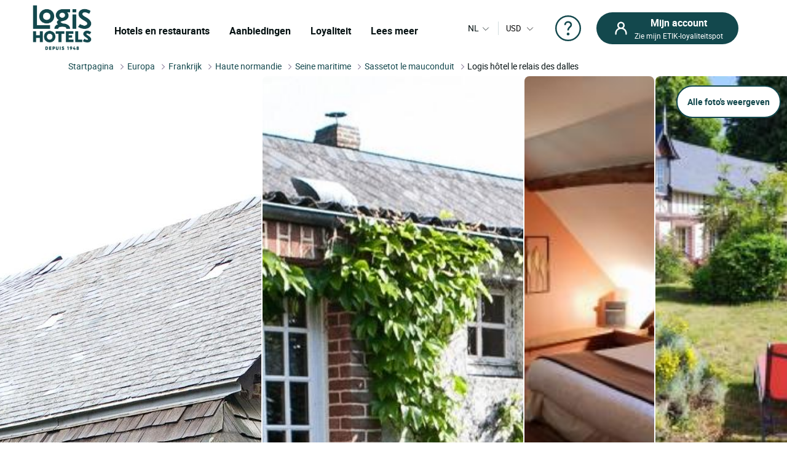

--- FILE ---
content_type: text/html; charset=utf-8
request_url: https://www.logishotels.com/nl/hotel/logis-hotel-le-relais-des-dalles-3873?layout=avis
body_size: 40218
content:
<!DOCTYPE html>
<html lang="nl-nl" dir="ltr">

<head>
    <meta name="viewport" content="width=device-width, initial-scale=1.0, maximum-scale=1.0, user-scalable=0" />
    <meta name="HandheldFriendly" content="true" />
    <meta name="apple-mobile-web-app-capable" content="YES" />
    <link rel="preload" as="font" href="https://www.logishotels.com/templates/sw_logis/fonts/roboto/Roboto-Regular-op.woff2"  crossorigin="anonymous"   type="application/font-woff2" />
    <link rel="preload" as="font" href="https://www.logishotels.com/templates/sw_logis/fonts/roboto/Roboto-Regular-op.woff" crossorigin="anonymous" type="font/woff" />
    <link rel="preload" as="font" href="https://www.logishotels.com/templates/sw_logis/fonts/roboto/roboto-medium-op.woff2"  crossorigin="anonymous"  type="application/font-woff2" />
    <link rel="preload" as="font" href="https://www.logishotels.com/templates/sw_logis/fonts/roboto/roboto-medium-op.woff" crossorigin="anonymous" type="font/woff" />
    <link rel="preload" as="font" href="https://www.logishotels.com/templates/sw_logis/fonts/roboto/roboto-bold-op.woff2"  crossorigin="anonymous"  type="application/font-woff2" />
    <link rel="preload" as="font" href="https://www.logishotels.com/templates/sw_logis/fonts/roboto/roboto-bold-op.woff" crossorigin="anonymous" type="font/woff" />

	<link rel="icon" type="image/x-icon" href="/templates/sw_logis/favicon.ico?v=72" />
    <link rel="apple-touch-icon" href="/templates/sw_logis/apple-touch-icon.png" />
    <link rel="apple-touch-icon" sizes="16x16" href="/templates/sw_logis/apple-touch-icon-16x16.png" />
    <link rel="apple-touch-icon" sizes="32x32" href="/templates/sw_logis/apple-touch-icon-32x32.png" />
    <link rel="apple-touch-icon" sizes="192x192" href="/templates/sw_logis/apple-touch-icon-192x192.png" />
    <link rel="apple-touch-icon" sizes="512x512" href="/templates/sw_logis/apple-touch-icon-512x512.png" />


    <meta charset="utf-8">
	<base href="https://www.logishotels.com/">
	<meta name="description" content="Boek bij Hôtel Logis  le Relais des Dalles in SASSETOT LE MAUCONDUIT. Ontdek de regio HAUTE NORMANDIE en geniet van de beste tarieven bij LOGIS Hotels.">
	<meta name="generator" content="Logishotels">
	<meta name="msvalidate.01" content="3C65A7C266731AC1645F6A2ADA14FE05" /><title>Logis Hôtel le Relais des Dalles, Hôtel Logis SASSETOT LE MAUCONDUIT, living HAUTE NORMANDIE</title>
	<link href="https://www.logishotels.com/fr/hotel/logis-hotel-le-relais-des-dalles-3873" rel="alternate" hreflang="fr-FR">
	<link href="https://www.logishotels.com/en/hotel/logis-hotel-le-relais-des-dalles-3873" rel="alternate" hreflang="en-GB">
	<link href="https://www.logishotels.com/de/hotel/logis-hotel-le-relais-des-dalles-3873" rel="alternate" hreflang="de-DE">
	<link href="https://www.logishotels.com/es/hotel/logis-hotel-le-relais-des-dalles-3873" rel="alternate" hreflang="es-ES">
	<link href="https://www.logishotels.com/it/hotel/logis-hotel-le-relais-des-dalles-3873" rel="alternate" hreflang="it-IT">
	<link href="https://www.logishotels.com/nl/hotel/logis-hotel-le-relais-des-dalles-3873" rel="alternate" hreflang="nl-NL">
	<link href="/favicon.ico" rel="icon" type="image/vnd.microsoft.icon">
<link href="/media/plg_system_jcepro/site/css/content.min.css?86aa0286b6232c4a5b58f892ce080277" rel="stylesheet">
	<link href="/templates/sw_logis/uikit/css/uikit.min.css?v=72" rel="stylesheet" media="screen,print" as="style">
	<link href="/templates/sw_logis/css/theme.css?v=72" rel="stylesheet" media="screen,print" as="style">
<script type="application/json" class="joomla-script-options new">{"system.paths":{"root":"","rootFull":"https:\/\/www.logishotels.com\/","base":"","baseFull":"https:\/\/www.logishotels.com\/"},"csrf.token":"55b1c3400aee6ccabfe791c9b86d6ed5"}</script>
	<script src="/media/system/js/core.min.js?2cb912"></script>
	<script src="/media/vendor/jquery/js/jquery.min.js?3.7.1"></script>
	
	<script src="/media/com_swhotel/js/resp/jquery-ui.min.1.12.1.js?v=72"></script>
	<script src="/templates/sw_logis/uikit/js/uikit.min.js?v=72"></script>
	<script src="https://www.logishotels.com/plugins/system/swseoscripts/assets/js/script.js?v=72"></script>
	<script src="https://10959617.collect.igodigital.com/collect.js"></script>
	<script>var base_url = "https://www.logishotels.com/";</script>
	<script>var url_hotels = "/nl/hotels";</script>
	<script>var url_restaurants = "/nl/restaurants";</script>
	<script>var erreurs = new Array();</script>
	<script>erreurs["err_global"] = "Graag de bezettings voorwaarden controleren";</script>
	<script>erreurs["err_affectation_personnes_chambres"] = "Dank voor het invullen van de missende informatie";</script>
	<script>erreurs["chambres"] = "Gelieve een kamer te kiezen";</script>
	<script>erreurs["adultes"] = "Gelieve het aantal volwassenen per kamer op te geven";</script>
	<script>erreurs["maxoccupsansenf"] = "Le nombre d'adultes sans enfants dépasse le max";</script>
	<script>erreurs["err_maxoccup"] = "Le nombre d'occupation dépasse le max";</script>
	<script>erreurs["err_minoccup"] = "Le nombre d'occupation est moins du min";</script>
	<script>erreurs["destination"] = "Gelieve een bestemming te kiezen";</script>
	<script>erreurs["options"] = "Please select valid criteria";</script>
	<script>erreurs["nbenfants"] = "Veuillez renseigner l\'age des enfants";</script>
	<script>erreurs["datein_empty"] = "Please select a departure date";</script>
	<script>var textes = new Array();</script>
	<script>textes["adultes"] = "Volwassenen";</script>
	<script>textes["enfants"] = "Kinderen";</script>
	<script>textes["composition"] = "Voer het aantal mensen in de kamer in %s";</script>
	<script>textes["suivant"] = "Volgende";</script>
	<script>textes["precedent"] = "Vorige";</script>
	<script>textes["nuits"] = "Night(s)";</script>
	<script>textes["COM_SWHOTEL_ENFANT_AGE_DE_ENFANT"] = "Leeftijd van het kind";</script>
	<script>textes["COM_SWHOTEL_AN"] = "jaar";</script>
	<script>textes["COM_SWHOTEL_ANS"] = "jaar";</script>
	<script>textes["voyageurs"] = "reizigers";</script>
	<script>textes["voyageur"] = "reiziger";</script>
	<script>textes["COM_SWHOTEL_SELECTIONNER"] = "Selecteren";</script>
	<script>textes["chambre"] = "kamer";</script>
	<script>textes["chambres"] = "kamers";</script>
	<script>textes["chambre_selectionne"] = "geselecteerde kamer";</script>
	<script>textes["chambres_selectionne"] = "geselecteerde kamers";</script>
	<script>textes["personnes"] = "reizigers";</script>
	<script>erreurs["url_annex"] = "https://www.logishotels.com/nl/firstresult";</script>
	<script>textes["COM_SWHOTEL_ERROR_CHAMBRE_VOYAGEUR"] = "Geef kamers voor al uw reizigers";</script>
	<script>textes["COM_SWHOTEL_MUTIPLE_VOYAGEUR_NO_CHAMBRE"] = " reizigers hebben nog geen kamers. Wat zou je willen doen?";</script>
	<script>textes["COM_SWHOTEL_SINGLE_VOYAGEUR_NO_CHAMBRE"] = " reiziger heeft nog geen kamers. Wat zou je willen doen?";</script>
	<script>textes["COM_SWHOTEL_COMPLETER_RESERVATION"] = "Voltooi de reservering";</script>
	<script>textes["COM_SWHOTEL_VOYAGEURS"] = "reizigers";</script>
	<script>textes["COM_SWHOTEL_MANQUE_VOYAGEURS_1"] = "Voeg reizigers toe aan de kamer!";</script>
	<script>textes["COM_SWHOTEL_MANQUE_VOYAGEURS_2"] = " De kamer biedt plaats aan ten minste ";</script>
	<script>textes["COM_SWHOTEL_CHAMBRE_MAX_OCCUP_1"] = " Deze kamer is geschikt voor maximaal";</script>
	<script>textes["COM_SWHOTEL_CHAMBRE_MAX_OCCUP_2"] = " volwassenen en ";</script>
	<script>textes["COM_SWHOTEL_CHAMBRE_MAX_OCCUP_3"] = " kinderen";</script>
	<script>textes["COM_SWHOTEL_AJOUTER_CHAMBRES"] = "Kamers toevoegen";</script>
	<script>textes["COM_SWHOTEL_VOTRE_SELECTION"] = "Uw keuze";</script>
	<script>textes["COM_SWHOTEL_GLOBAL_CHAMBRE"] = "kamer";</script>
	<script>textes["COM_SWHOTEL_GLOBAL_PERSONNE_S"] = "personen";</script>
	<script>textes["adulte"] = "volwassene";</script>
	<script>textes["adultes"] = "volwassenen";</script>
	<script>textes["enfant"] = "kind";</script>
	<script>textes["enfants"] = "kinderen";</script>
	<script>textes["pour"] = "Pour";</script>
	<script>textes["COM_SWHOTEL_DESTINATIONS"] = "BESTEMMINGEN";</script>
	<script>textes["COM_SWHOTEL_HOTELS"] = "HOTELS";</script>
	<script>textes["COM_SWHOTEL_MES_DERNIERS_RECHERCHE"] = "Laatste zoekopdrachten";</script>
	<script>textes["nbr_pers"] = " reiz";</script>
	<script>var ifmobile = "false";</script>
	<script>var viewmap = "false";</script>
	<script>var view = "hotel";</script>
	<script>var markers = new Array();</script>
	<script>var show_prices = true;</script>
	<script>var hotels = new Array();</script>
	<script>var hotels_init = new Array();</script>
	<script>var markersArray = new Array();</script>
	<script>var first_loaded = true;</script>
	<script>var first_loaded_gplace = true;</script>
	<script>var texte = new Array();</script>
	<script>texte["COM_SWHOTEL_TRIER_PAR"] = "Sorteren op";</script>
	<script>texte["COM_SWHOTEL_DISTANCE"] = "Afstand";</script>
	<script>texte["COM_SWHOTEL_GLOBAL_TRI"] = "Sortering";</script>
	<script>texte["COM_SWHOTEL_SE_RENSEIGNER_SUR_PLACE"] = "Meer informatie ter plaatse";</script>
	<script>texte["COM_SWHOTEL_CAL_ALT_VALIDER"] = "goedkeuren";</script>
	<script>msg_txt_date_indispo = "Deze datum ### is niet beschikbaar, kies een andere datum";</script>
	<script>msg_txt_dates_indispos = "Deze data ### zijn niet beschikbaar, klies een andere datum";</script>
	<script>msg_txt_date_minimum_stay = "Boek een minimum van ### nachten om van dit tarief te profiteren";</script>
	<script>msg_txt_dates_minimum_stay = "De data gekozen voor dit hotel is alleen beschikbaar voor een verblijf van ### nachten of meer";</script>
	<script>msg_txt_arrivee_interdite = "Kies een andere aankomstdatum";</script>
	<script>msg_txt_depart_interdit = "Kies een andere vertrekdatum";</script>
	<script>msg_txt_arrivee_i_depart_i = "Verander uw aankomst- en vertrekdag om van dit tarief te profiteren";</script>
	<script>msg_txt_arrivee_i_minimum_stay = "Wijzig uw aankomstdatum en boek een minimum van ### nachten om van dit tarief te profiteren";</script>
	<script>msg_txt_depart_i_minimum_stay = "Wijzig uw vertrekdatum en boek een minimum van ### nachten om van dit tarief te profiteren";</script>
	<script>msg_txt_depart_i_arrivee_i_minimum_stay = "Verander uw vertrek- en aankomstdag en boek minimaal ### nachten om van dit tarief te profiteren";</script>
	<script>texte["COM_SWHOTEL_DATES_NON_FLEXIBLE_MOTEUR"] = "<span>Bekijk andere beschikbare hotels</span>";</script>
	<script>var url_googleapis = 'https://maps.googleapis.com/maps/api/js?v=3&language=nl&key=AIzaSyCz5gP5RubrLkegshVnF8crjobXTFib4YQ';</script>
	<link href="https://www.logishotels.com/fr/hotel/logis-hotel-le-relais-des-dalles-3873" rel="alternate" hreflang="x-default">
	<link href="https://www.logishotels.com/nl/hotel/logis-hotel-le-relais-des-dalles-3873" rel="canonical">
	<meta property="og:title" content="Logis Hôtel le Relais des Dalles"/>
	<meta property="og:type" content="Hotel"/>
	<meta property="og:url" content="https://www.logishotels.com/nl/hotel/logis-hotel-le-relais-des-dalles-3873?layout=avis"/>
	<meta property="og:image" content="https://medias.logishotels.com/property-images/3873/facade/retro/moyen/logis-hotel-le-relais-des-dalles-facade-sassetot-le-mauconduit-103372.jpg"/>



<link rel="preload" fetchpriority="high" as="image" href="https://medias.logishotels.com/property-images/3873/facade/retro/moyen/logis-hotel-le-relais-des-dalles-facade-sassetot-le-mauconduit-103372.jpg" type="image">
				<script type="application/ld+json">
					{
					    "@context": "https://schema.org",
					    "@type": "WebPage",
					    "name": "Logis Hôtel le Relais des Dalles, Hôtel Logis SASSETOT LE MAUCONDUIT, living HAUTE NORMANDIE",
					    "url": "https://www.logishotels.com/nl/hotel/logis-hotel-le-relais-des-dalles-3873?layout=avis",
					    "image": {
					      "@type": "ImageObject",
					      "url": "https://medias.logishotels.com/property-images/3873/facade/retro/moyen/logis-hotel-le-relais-des-dalles-facade-sassetot-le-mauconduit-103372.jpg"
					    }
					}
				</script>
				<script>window.dataLayer = window.dataLayer || [];dataLayer.push({'event': 'not_logged'});</script><script>dataLayer.push({ 'event': 'pageView','envTemplate':'Hotel','pageName':'Logis Hôtel le Relais des Dalles, Hôtel Logis SASSETOT LE MAUCONDUIT, living HAUTE NORMANDIE','envWork':'prod','envLevel':'Hotel','envChannel':'desktop','envCountry':'nl','envLanguage':'nl','envCurrency':'EUR','userId':'','userDevice':'desktop','userGender':'','userCountry':'','userCity':'','userZip':'','userEmail':'','userAuthentification':'','userLoginState':'','userNewCustomer':'','userLastDateReservation':'','userCookie1':'','pageBreadcrumb':'Accueil > Logis Hôtel le Relais des Dalles','pageType':'Fiche hotel','productId':'3873','productBrand':'LOGIS HOTELS','productName':'Logis Hôtel le Relais des Dalles','productCategory':'','productType':'','productPriceRack':'','productQuantity':'5'});</script>
<script>
								 /* initiation datalayer 4*/
								  	window.dataLayer = window.dataLayer || [];
								  	dataLayer.push({
								  		'event' : 'page_view',
								      	'page_type' : 'Hôtel'
								      	    
								  	});
								</script>

<!-- Google Tag Manager  GTM-->
					<script>(function(w,d,s,l,i){w[l]=w[l]||[];w[l].push({'gtm.start':
					new Date().getTime(),event:'gtm.js'});var f=d.getElementsByTagName(s)[0],
					j=d.createElement(s),dl=l!='dataLayer'?'&l='+l:'';j.async=true;j.src=
					'https://www.googletagmanager.com/gtm.js?id='+i+dl;f.parentNode.insertBefore(j,f);
					})(window,document,'script','dataLayer','GTM-NBGXX9J');</script>
					<!-- End Google Tag Manager -->

<script type='text/javascript'>var langpre = 'nl'; </script>
 </head>
<body class="com_swhotel hotel   marque_5">
   
               
    <!-- header -->
    <noscript><iframe src="https://www.googletagmanager.com/ns.html?id=GTM-NBGXX9J" height="0" width="0" style="display:none;visibility:hidden"></iframe></noscript>
<header role="banner">
        <input type="hidden" name="partid" value="" />
        <nav id="headTop" class="GlobHeader uk-grid uk-grid-collapse" uk-navbar >
          
            <div class="contentHeader uk-width-1-2 uk-width-2-3@m uk-width-3-5@l  uk-flex uk-flex-middle ">
                <a href="#" uk-toggle="target: #my-MenuMobile" title="Menu mobile" class="uk-hidden@m btnMobile  uk-icon" uk-icon="menu"></a>
                <div class="logo-head">
                    
<a href="/" title="Logis Hotels">
	<img itemprop="image" class="logo-img" src="https://www.logishotels.com/images/LOGIS_HOTELS_DEPUIS_1948_LOGOTYPE_EXECUTE_POSITIF_RVB_1_1.png" data-src="https://www.logishotels.com/images/LOGIS_HOTELS_DEPUIS_1948_LOGOTYPE_EXECUTE_POSITIF_RVB_1_1.png" uk-img="" width="107" height="68" >
</a>	                        
                </div>
                <div id="MenuDesktop" class="MenuHeader uk-visible@m">
                    <div id="topMenuID">
 						<ul class="uk-navbar-nav  mod-list" >
<li class="item-4761"><a href="#" class="item-1-menu-principal lien-menu-parent ">Hotels en restaurants</a></li><li class="item-4766 uk-parent"><a href="#" class="s-menu-nos-offres"> Aanbiedingen</a></li><li class="item-4810 uk-parent"><a href="#" class="s-menu-sous-fidelite">Loyaliteit</a></li><li class="item-4821 uk-parent"><a href="#" class="s-menu-nous-decouvrir">Lees meer</a></li></ul>

 						 <div data-category="s-menu-nos-offres" class="SubMenuGlob uk-drop">
 						 	<div class="head-menu-1"></div>
 						 	<span class="btn-back-submenu uk-hidden@m uk-hidden@l"><i uk-icon="icon:chevron-left;ratio:0.8;" class="uk-icon"></i>Retour</span>
 						 	<ul class="nav menu" id="s-menu-nos-offres">
<li class="item-4770 divider deeper parent" data-title = "Goede plannen" data-parent ="Goede plannen" ><span class="separator ">Goede plannen</span>
<ul class="nav-child unstyled small"><li class="item-4773" data-title = "Laatste minuten" data-parent ="Goede plannen" ><a href="https://www.logishotels.com/nl/bons-plans-promotions/dernieres-minutes" class=" link-menu-burger">Laatste minuten</a></li><li class="item-4776" data-title = "Reserveringen vooraf" data-parent ="Goede plannen" ><a href="https://www.logishotels.com/nl/bons-plans-promotions/reservations-anticipees" class=" link-menu-burger">Reserveringen vooraf</a></li><li class="item-4780" data-title = "Speciale aanbiedingen" data-parent ="Goede plannen" ><a href="https://www.logishotels.com/nl/bons-plans-promotions/offres-speciales" class=" link-menu-burger">Speciale aanbiedingen</a></li><li class="item-4782" data-title = "Bekijk alle" data-parent ="Goede plannen" ><a href="https://www.logishotels.com/nl/de-aanbiedingen" class="lien-voir-tout link-menu-burger">Bekijk alle</a></li></ul></li><li class="item-5047 divider deeper parent" data-title = "Gift" data-parent ="Gift" ><span class="separator ">Gift</span>
<ul class="nav-child unstyled small"><li class="item-5048" data-title = "Cadeaukaart" data-parent ="Gift" ><a href="https://www.logishotels.com/nl/cadeaus/e-gift-card" class=" link-menu-burger">Cadeaukaart</a></li><li class="item-5049" data-title = "Geschenkdozen" data-parent ="Gift" ><a href="https://logishotels.bonkdo.com/nl/networkvouchers/" class=" link-menu-burger">Geschenkdozen</a></li><li class="item-5090" data-title = "Bekijk alle" data-parent ="Gift" ><a href="https://www.logishotels.com/nl/cadeaux" class="lien-voir-tout link-menu-burger">Bekijk alle</a></li></ul></li><li class="item-4785 divider deeper parent" data-title = "Themapauzes" data-parent ="Themapauzes" ><span class="separator ">Themapauzes</span>
<ul class="nav-child unstyled small"><li class="item-4788" data-title = "Fijn eetkamer" data-parent ="Themapauzes" ><a href="https://www.logishotels.com/nl/onze-inspirerende-verblijven/weekends-en-feestdagen/weekends-en-verblijven-voor-de-tafelfreuden" class=" link-menu-burger">Fijn eetkamer</a></li><li class="item-4790" data-title = "Voor liefhebbers" data-parent ="Themapauzes" ><a href="https://www.logishotels.com/nl/onze-inspirerende-verblijven/weekends-en-feestdagen/weekends-en-romantische-vakanties" class=" link-menu-burger">Voor liefhebbers</a></li><li class="item-4793" data-title = "Met de fiets" data-parent ="Themapauzes" ><a href="https://www.logishotels.com/nl/onze-inspirerende-verblijven/weekends-en-feestdagen/weekends-en-fietstochten" class=" link-menu-burger">Met de fiets</a></li><li class="item-4795" data-title = "Met de familie" data-parent ="Themapauzes" ><a href="https://www.logishotels.com/nl/onze-inspirerende-verblijven/weekends-en-feestdagen/weekends-en-familieverblijven" class=" link-menu-burger">Met de familie</a></li><li class="item-4798" data-title = "Bekijk alle" data-parent ="Themapauzes" ><a href="https://www.logishotels.com/nl/onze-inspirerende-verblijven/weekends-en-feestdagen" class="lien-voir-tout link-menu-burger">Bekijk alle</a></li></ul></li><li class="item-4799 divider deeper parent" data-title = "Diensten en faciliteiten" data-parent ="Diensten en faciliteiten" ><span class="separator ">Diensten en faciliteiten</span>
<ul class="nav-child unstyled small"><li class="item-4801" data-title = " Bedrijven &amp; Groepen" data-parent ="Diensten en faciliteiten" ><a href="https://www.logishotels.com/nl/bedrijven-en-groepen" class=" link-menu-burger"> Bedrijven &amp; Groepen</a></li><li class="item-4804" data-title = "Onze huisdiervriendelijke hotels" data-parent ="Diensten en faciliteiten" ><a href="https://www.logishotels.com/nl/onze-diensten-en-faciliteiten/onze-huisdiervriendelijke-hotels" class=" link-menu-burger">Onze huisdiervriendelijke hotels</a></li><li class="item-4806" data-title = "Onze hotels met zwembad" data-parent ="Diensten en faciliteiten" ><a href="https://www.logishotels.com/nl/onze-diensten-en-faciliteiten/onze-hotels-met-zwembad" class=" link-menu-burger">Onze hotels met zwembad</a></li><li class="item-5077" data-title = "Ontbijt" data-parent ="Diensten en faciliteiten" ><a href="https://www.logishotels.com/nl/onze-diensten-en-faciliteiten/ontbijt-inbegrepen" class=" link-menu-burger">Ontbijt</a></li></ul></li></ul>

 						 </div> 
 						 <div data-category="s-menu-sous-fidelite" class="SubMenuGlob GlobOptionMenu uk-drop uk-text-center">
 						  	<div class="head-menu-1"></div>
 						  	<span class="btn-back-submenu uk-hidden@m uk-hidden@l"><i uk-icon="icon:chevron-left;ratio:0.8;" class="uk-icon"></i>Retour</span>
 						 	 <ul class="nav menu" id="s-menu-sous-fidelite">
<li class="item-4811" data-title = "Uw loyaliteitsprogramma" data-parent ="" ><a href="https://www.logishotels.com/nl/etik-uw-getrouwheidsprogramma/verdien-euro-s-met-etik" class=" link-menu-burger"><img src="/images/images/icones-header/votre-programme-de-fidelite.png" alt="Uw loyaliteitsprogramma" width="100" height="45" loading="lazy"><span class="image-title">Uw loyaliteitsprogramma</span></a></li><li class="item-4817" data-title = " Hulp en vragen" data-parent ="" ><a href="https://www.logishotels.com/nl/help/etik-loyaliteitshulp/vragen-over-het-trouwbaarheidsprogramma" class=" link-menu-burger"><img src="/images/images/icones-header/faq-aide-et-questions.png" alt=" Hulp en vragen" width="16" height="29" loading="lazy"><span class="image-title"> Hulp en vragen</span></a></li></ul>

 						 </div>
 						  <div data-category="s-menu-nous-decouvrir" class="SubMenuGlob GlobOptionMenu uk-drop uk-text-center">
 						   	<div class="head-menu-1"></div>
 						   	<span class="btn-back-submenu uk-hidden@m uk-hidden@l"><i uk-icon="icon:chevron-left;ratio:0.8;" class="uk-icon"></i>Retour</span>
 						  	<ul class="nav menu" id="s-menu-nous-decouvrir">
<li class="item-4833" data-title = "Onze hotels en accommodatie" data-parent ="" ><a href="https://www.logishotels.com/nl/ons-ontdekken/onze-hotels-en-accommodatie/onze-accommodatie" class=" link-menu-burger"><img src="/images/images/icones-header/nos-hotels-et-hebergements.png" alt="Onze hotels en accommodatie" width="37" height="34" loading="lazy"><span class="image-title">Onze hotels en accommodatie</span></a></li><li class="item-4822 active" data-title = "Onze restaurants" data-parent ="" ><a href="https://www.logishotels.com/nl/onze-diensten-en-faciliteiten/onze-restaurants" class=" link-menu-burger"><img src="/images/icones-header/nos-restaurants.png" alt="Onze restaurants" width="26" height="34" loading="lazy"><span class="image-title">Onze restaurants</span></a></li><li class="item-4830" data-title = "In de merken : Urban, Premium, Table distinguée" data-parent ="" ><a href="https://www.logishotels.com/nl/ons-ontdekken/onze-merken" class=" link-menu-burger"><img src="/images/images/icones-header/toutes-nos-marques-urbaines-premium-table-distinguee.png" alt="In de merken : Urban, Premium, Table distinguée" width="61" height="40" loading="lazy"><span class="image-title">In de merken : Urban, Premium, Table distinguée</span></a></li><li class="item-4827" data-title = "Onze verplichtingen" data-parent ="" ><a href="https://www.logishotels.com/nl/ons-ontdekken/onze-verbintenissen/" class=" link-menu-burger"><img src="/images/images/icones-header/nos-engagements.png" alt="Onze verplichtingen" width="28" height="30" loading="lazy"><span class="image-title">Onze verplichtingen</span></a></li></ul>

 						  </div>

                    </div>
                </div>
                <!-- Menu mobile -->
                <div id="my-MenuMobile" uk-offcanvas class="uk-hidden@m uk-hidden@l MenuMobile">
                    <div id="MobileMenu" class="uk-offcanvas-bar">
                        <div class="headerMobRe">
                            <button class="uk-offcanvas-close" type="button" uk-close></button>
                            <div class="logo-head">
                                
<a href="/" title="Logis Hotels">
	<img itemprop="image" class="logo-img" src="https://www.logishotels.com/images/LOGIS_HOTELS_DEPUIS_1948_LOGOTYPE_EXECUTE_POSITIF_RVB_1_1.png" data-src="https://www.logishotels.com/images/LOGIS_HOTELS_DEPUIS_1948_LOGOTYPE_EXECUTE_POSITIF_RVB_1_1.png" uk-img="" width="107" height="68" >
</a>	                        
                            </div>
                            <div id="HelpCompte-1" class="uk-float-right"></div>
                            
                        </div>
                    </div>
                </div>
            </div>
  
            
            <!-- connexion lang-->
            <div class="LangConnexion uk-width-1-2 uk-width-1-3@m uk-width-2-5@l ">
                
                <!-- lang -->
                <div id="langDesktop" class="langDesktop ">
                    <div id="TopLangId" class="ModLangDevis">
                    <div class="navLanguage ">

			<!--  <p class="uk-hidden@m">Taal</p>-->
         <a href="javascript:void(0);" class="MenuLangswitch btn_Bg_lang_nl" title="langswitch"  ><span class="LangActiveText "></span><i uk-icon="icon:chevron-down;ratio:0.8"></i></a>
             <div id="ModalLang" uk-dropdown="mode: click">
                 <div class="uk-hidden@m uk-hidden@l toplang">
                         	<div class="h3_site">Kies uw taal</div>
                         	  <button id="closeDropD" class="uk-close-default" type="button" uk-close></button>
                         </div>
                 <ul class="uk-nav uk-dropdown-nav">
		              						 								<li class="" data-lang="fr" dir="ltr">
									<a href="/fr/hotel/logis-hotel-le-relais-des-dalles-3873?layout=avis" title="Français">
																					<span class="flag_img bg-fr"></span>
											<span class="TextFlag">Français</span>
									</a>
								</li>
																			 								<li class="" data-lang="en" dir="ltr">
									<a href="/en/hotel/logis-hotel-le-relais-des-dalles-3873?layout=avis" title="English">
																					<span class="flag_img bg-en"></span>
											<span class="TextFlag">English</span>
									</a>
								</li>
																			 								<li class="" data-lang="de" dir="ltr">
									<a href="/de/hotel/logis-hotel-le-relais-des-dalles-3873?layout=avis" title="Deutsch">
																					<span class="flag_img bg-de"></span>
											<span class="TextFlag">Deutsch</span>
									</a>
								</li>
																			 								<li class="" data-lang="es" dir="ltr">
									<a href="/es/hotel/logis-hotel-le-relais-des-dalles-3873?layout=avis" title="Español">
																					<span class="flag_img bg-es"></span>
											<span class="TextFlag">Español</span>
									</a>
								</li>
																			 								<li class="" data-lang="it" dir="ltr">
									<a href="/it/hotel/logis-hotel-le-relais-des-dalles-3873?layout=avis" title="Italiano">
																					<span class="flag_img bg-it"></span>
											<span class="TextFlag">Italiano</span>
									</a>
								</li>
																			 								<li class="lang-active" data-lang="nl" dir="ltr">
									<a href="/nl/hotel/logis-hotel-le-relais-des-dalles-3873?layout=avis" title="Nederlands">
																					<span class="flag_img bg-nl"></span>
											<span class="TextFlag">Nederlands</span>
									</a>
								</li>
															         </ul>
            </div>
 
        
</div>

<script>
var LangText = jQuery('.lang-active').attr('data-lang');
jQuery('.LangActiveText').text(LangText);
if (jQuery(window).width() < 960) {
	 
	jQuery('#closeDropD').click(function(){
		 UIkit.dropdown("#ModalLang").hide();
	});
	jQuery(".ClssWithModal").parent().append("<div class='modalMenu MenuPagePlus' uk-dropdown='mode:click'><div class='mobHead'></div>"+jQuery(".modalMenu").html()+"</div>");		
}else{
 	//jQuery(".MenuHeader").find(".uk-navbar-nav .uk-parent").appendTo(".MonCompteDesktopDiv ");
 	
	
}
</script>	
	 	 

<form class="formdevise" name="form_devise" id="form_devise" method="post">
        <!--<p class="uk-hidden@m ">Valuta</p>-->
        <button type="button" class="BtnDevisModal "  uk-toggle="target: #modal-Devise" >
         
        <span class="Devise-1"> USD</span>
                          <span class="Devise-2 uk-hidden@m uk-hidden@l"> US DOLLAR</span>        <i uk-icon="icon:chevron-down;ratio:0.8;"></i>
         <input type="hidden" id="devise_client" value="USD" />
         </button>
        <div class="ModalContainerDevise "><div id="modal-Devise" class="ModalDevise" uk-modal></div></div>
       <input type="hidden" name="currency" id="currency" value="" />
</form>
	
  
  
  
                    
                    </div>
                </div>
                <div class="helpMenu">
                
                                  
                <a href="https://www.logishotels.com/nl/help/hulp-bij-reserveringen/hulp-bij-vakantieboekingen" target="_blank" uk-icon="icon:question;ratio:2.2;"></a>
                </div>
                <div class="connexionTop">
                    <style>

.version_mobile .uk-button-primary{background-color:var(--primary-color) !important;color:#fff !important;}
.PanneauMonCompte .grecaptcha-badge{
transform: scale(.70);
    -webkit-transform: scale(0.70);
    transform-origin: 110px 0;
    -webkit-transform-origin: 110px 0;
}
#recaptchaLogin_modal{height:40px !important;}
.PanneauMonCompte .lienPanneau{margin-top:30px;}
</style>


<div class="version_mobile uk-hidden@s uk-hidden@m uk-hidden@l">
                        <a class="hors_ligne  uk-button uk-button-primary uk-margin-remove-bottom" href="#PanneauCompte" uk-toggle><i  uk-icon="icon:sw-user;ratio:1.2;"></i></a>      
            
          
     
</div>

<div class="version_desktop uk-visible@s">
                    <a class="hors_ligne uk-button uk-button-primary uk-margin-remove-bottom" href="#PanneauCompte" uk-toggle>
                <i  uk-icon="icon:sw-user;ratio:1.2;"></i>
                <span class="uk-visible@m">
                    <strong>Mijn account</strong>
                    Zie mijn ETIK-loyaliteitspot                </span>
            </a>
        </div>
<!--  -->
<div id="PanneauCompte" class="PanneauMonCompte" uk-offcanvas="flip: true">
    <div class="uk-offcanvas-bar">
        <button class="uk-offcanvas-close" type="button" uk-close></button>
        

                    <div class="modeNonConnecter ">
                <div class="h2_site">Voer uw inloggegevens in</div>
                <div class="PanneauEtik">
                    <div><img src="/images/icones-header/votre-programme-de-fidelite.png" width="53" /></div>
                    <div>
                        <strong>Het gratis loyaliteitsprogramma.</strong>
                        <p>Geldig in het hotel en restaurant</p>
                    </div>
                </div>


                    <div id="rendered-creat-account" class="Content_form rendered-form">
                        <form id="form-rendered-creat-account-modal" action="" method="post" class="form_login_dash_modal" >
                                        
                            <div class="champsInput">

                                <label for="card-login" class="fb-text-label">E-mailadres</label>
                                <input onkeyup="this.value = this.value.toLowerCase();" value="" type="email" class="form-control" type="text" id="text-votre-email-modal" name="card-login" placeholder="E-mailadres" autocomplete="off" aria-label="E-mailadres" required />
                                <span class="validate-email">Het ingevoerde e-mailadres komt niet overeen met een bestaand account</span>
                                <span class="highlight"></span>
                                

                            </div>
                            
                            <div class="champsInput">
                                <label for="card-password">Wachtwoord</label>
                                <div class="uk-position-relative">

                                    <input type="password" id="password_login_modal" name="card-password" placeholder="Wachtwoord"  autocomplete="off" aria-label="Wachtwoord" />

                                     <button type="button" class=" input-password-toggle">
                                       <span class="icon-fw" aria-hidden="true"></span>
                                     </button>
                                      <span class="validate-password">Voer uw wachtwoord in</span>
                                </div>
                                <div class="uk-text-right"><a href="#ModalOptions_PasswordOublie" uk-toggle>Wachtwoord vergeten ?</a></div>
                            </div>


                            <input type="hidden" name="option" value="com_ologis"> 
                            <input type="hidden" name="view" value="compte"> 
                            <input type="hidden" name="task" value="authentification"> 
                            <input type="hidden" name="url" value="https://www.logishotels.com/my-account"> 
                            
                            <div class=" form-group field-button-valider">
                                
                                <button type="button" disabled="disabled" onclick="validateForm(this,'form-rendered-creat-account-modal','recaptchaLogin_modal');"  class="uk-button uk-button-primary btn-login" name="button-valider"  id="button-valider-modal">Inloggen</button> 

                            </div>              
                           <!-- #######################  BEGIN RECAPTCHA INVISIBLE #######################  -->  
                                                   
                            <div id='recaptchaLogin_modal'></div>                     
                            <input id="public_key_invisible" type="hidden" value="6Le-2qgUAAAAAImRsvXfc3j93HN3p4B2fjD14R6N"/>
                            <!-- #######################  END RECAPTCHA INVISIBLE #######################  -->  
                        </form>
                    </div>    



                <div class="champsInput">
                    <button class="uk-button uk-button-secondary" onclick="window.location.href='https://www.logishotels.com/create-account';">Word lid van het loyaliteitsprogramma</button>
                </div>
                <div class="lienPanneau">
                    <a href="https://www.logishotels.com/nl/acces-a-mes-reservations">Mijn boekingen bekijken zonder account</a>
                    <a href="https://www.logishotels.com//nl/help/etik-loyaliteitshulp/vragen-over-het-trouwbaarheidsprogramma" class="besoin_daide">Help</a>
                </div>
            </div>


        
    </div>
</div>



<!-- modal -->
<div id="ModalOptions_PasswordOublie" class="PasswordForget Content_form" uk-modal>
    <div class="uk-modal-dialog uk-modal-body">
        <button class="uk-modal-close-default" type="button" uk-close></button>
        <div class="modal-body" id="modal-send">
            <div class="h2_site uk-modal-title uk-text-center">
                Wachtwoord vergeten ?            </div>
            <form method="post" id="PasswordOublie" action="?option=com_ologis&task=PasswordOublie">
                <div class="form-group field-text-votre-email">
                    <span style="display: none;" id="msg_identifiant_invalide" class="error error_msg">
                        COM_SWOLOGIS_EMAIL_INEXISTANT</span>
                    <label for="courriel_in" class="fb-text-label">E-mailadres</label>
                    <input onkeyup="this.value=this.value.toLowerCase()" type="text" name="courriel_in" id="courriel_in" placeholder="Email" />
                    <span class="validate-email">Het ingevoerde e-mailadres komt niet overeen met een bestaand account</span>
                    <span class="highlight"></span>
                    

                </div>
                <p class="txt_forgetpass_msg">
                    U ontvangt een link om uw wachtwoord opnieuw in te stellen                </p>
                <div id='recaptchaLogin_forgetPassword'></div>
            </form>
            <div class="fb-button form-group field-button-valider">
                <button onclick="validateForm_forgetPassword(this,'PasswordOublie','recaptchaLogin_forgetPassword');" id="button-valider_mps" name="text-votre-email" class="uk-button uk-button-primary">
                    Bevestigen</button>
            </div>
        </div>

    </div>
</div>


<div id="emailConfSend" class="PasswordForget Content_form" uk-modal>
    <div class="uk-modal-dialog uk-modal-body">
        <button class="uk-modal-close-default" type="button" uk-close></button>

        <div class="modal-body" id="modal_message" >
            <div class="h2_site uk-modal-title uk-text-center">
                Wachtwoord vergeten?            </div>
            <div class="img_etape uk-text-center">
                <img data-src="https://www.logishotels.com/components/com_ologis/assets/images/check.svg" alt="Wachtwoord vergeten?" width="60" height="61" uk-img>
            </div>
            <p class="txt_reini_pss">
                We hebben u zojuist een link gestuurd! <br />Klik op de link om uw wachtwoord opnieuw in te stellen            </p>
        </div>
    </div>
</div>

<!-- fin -->

<script type="text/javascript">

   jQuery ( document ).ready ( function () {

        var isshow = localStorage.getItem('isshow');
        if (isshow== null) {
            localStorage.setItem('isshow', 1);
        }
        $(".input-password-toggle").click(function() {

            $(this).toggleClass("icon-eye");
                input = $(this).parent().find("input");
            if (input.attr("type") == "password") {
                input.attr("type", "text");
            } else {
                input.attr("type", "password");
            }
        });



    show_password ();
    forget_password ();
    //mdp_oublie ();
    jQuery( "#form-rendered-creat-account-modal input" ).keyup(function() {
        jQuery( this ).parent().find("label").show();
         if(!jQuery( this ).val() ){
             jQuery( this ).parent().find("label").hide();
         }
    });


    if(jQuery('#form-rendered-creat-account-modal').length){
        
        if ( jQuery ( '#form-rendered-creat-account-modal' ).validate().checkForm() ) {
            jQuery ( '#form-rendered-creat-account-modal #button-valider-modal' ).prop ( "disabled" , false );
        }
    }



    jQuery ( "#form-rendered-creat-account-modal" ).validate ( { 
    rules : {
        "card-password" : "required" , "card-login" : {
        required : true , email : true
        }
    } , errorPlacement : function ( error , element ) {
    }

    } );

    jQuery ( '#form-rendered-creat-account-modal input' ).on ( 'keyup blur' , function (event) {
        //var form_account = jQuery( "#form-rendered-creat-account-modal" ).validate();
        if (event.keyCode === 13 && form_account.valid() ==true) {
            validateForm(this,'form-rendered-creat-account-modal','recaptchaLogin_modal');
        }   

    } );

    jQuery ( '#form-rendered-creat-account-modal #text-votre-email-modal' ).on ( 'blur' , function (event) {
        var form_account = jQuery( "#form-rendered-creat-account-modal" ).validate();
        
        if ( jQuery ( '#form-rendered-creat-account-modal' ).validate().checkForm() ) {
            jQuery ( '#form-rendered-creat-account-modal #button-valider-modal' ).addClass ( 'valid' );
            jQuery ( '#form-rendered-creat-account-modal #button-valider-modal' ).prop ( "disabled" , false );
            
        }else {
            jQuery ( '#form-rendered-creat-account-modal #button-valider-modal' ).removeClass ( 'valid' );
            jQuery ( '#form-rendered-creat-account-modal #button-valider-modal' ).prop ( "disabled" , true );
        }

        //check si l'email est valide ou pas (ticket 60388)
        var emailIsValid = jQuery ( '#form-rendered-creat-account-modal' ).validate().element(jQuery('#text-votre-email-modal'));
        if(emailIsValid){
            jQuery ( '#form-rendered-creat-account-modal .validate-email' ).hide();
        }else{
            jQuery ( '#form-rendered-creat-account-modal .validate-email' ).show();
        }


    });

    $('#form-rendered-creat-account-modal #password_login_modal').on('blur', function(event) {

        var passwordField = jQuery('#password_login_modal').val().trim();

        // Vérifier manuellement si le champ de mot de passe a une valeur
        if (passwordField !== '') {
            // Si le champ a une valeur, on cache le message d'erreur
            jQuery('#form-rendered-creat-account-modal .validate-password').hide();
        } else {
            // Si le champ est vide, on affiche le message d'erreur
            jQuery('#form-rendered-creat-account-modal .validate-password').show();
        }

        // Vérifier la validité du formulaire
        if (jQuery('#form-rendered-creat-account-modal').validate().checkForm()) {
            jQuery('#form-rendered-creat-account-modal #button-valider-modal').addClass('valid');
            jQuery('#form-rendered-creat-account-modal #button-valider-modal').prop("disabled", false);
        } else {
            jQuery('#form-rendered-creat-account-modal #button-valider-modal').removeClass('valid');
            jQuery('#form-rendered-creat-account-modal #button-valider-modal').prop("disabled", true);
        }

    });
});
//-->
</script>


                </div>
            </div>
            <!--  -->            
                
        </nav>
    </header>
    <!-- fin -->
    <!-- contenu -->
    <main role="main">
        <div class="pageMain">
        
        
        		              <!-- fin historique -->
                        
                                     
                        
            <!-- fin moteur -->
                        <!-- bottom -->
          
            <!-- contenu -->
            
        
            
            

                        <div id="PathwayDesktop">
            <div class="topBackBtn ">
                <a href="javascript: history.back();" title="Terug" class="uk-icon bback" uk-icon="arrow-left">
                    Terug</a>
                <div class="uk-container uk-container-center">
                     
                         
                            
<ul itemtype="http://schema.org/BreadcrumbList" class="breadcrumb">
         	<li itemprop="itemListElement" itemscopeitemtype="http://schema.org/ListItem">
      	<a href="https://www.logishotels.com" itemprop="item"> <span itemprop="name">Startpagina</span></a>
		<meta itemprop="position" content="1">
	</li>
                                 <li itemprop="itemListElement" itemscope itemtype="http://schema.org/ListItem"><span class="divider"></span> 
        		<a href="https://www.logishotels.com/hotel/nl/" itemprop="item"> <span itemprop="name">Europa</span></a>
        		<meta itemprop="position" content="2" />
        	 </li>
        
                      
                        
                                          <li itemprop="itemListElement" itemscope itemtype="http://schema.org/ListItem"><span class="divider"></span> 
        		<a href="https://www.logishotels.com/hotel/nl/frankrijk.html" itemprop="item"> <span itemprop="name">Frankrijk</span></a>
        		<meta itemprop="position" content="3" />
        	 </li>
        
                      
                        
                                          <li itemprop="itemListElement" itemscope itemtype="http://schema.org/ListItem"><span class="divider"></span> 
        		<a href="https://www.logishotels.com/hotel/nl/haute-normandie" itemprop="item"> <span itemprop="name">Haute normandie</span></a>
        		<meta itemprop="position" content="4" />
        	 </li>
        
                      
                        
                                          <li itemprop="itemListElement" itemscope itemtype="http://schema.org/ListItem"><span class="divider"></span> 
        		<a href="https://www.logishotels.com/hotel/nl/haute-normandie/seine-maritime" itemprop="item"> <span itemprop="name">Seine maritime</span></a>
        		<meta itemprop="position" content="5" />
        	 </li>
        
                      
                        
                                          <li itemprop="itemListElement" itemscope itemtype="http://schema.org/ListItem"><span class="divider"></span> 
        		<a href="https://www.logishotels.com/hotel/nl/haute-normandie/seine-maritime/hotel-sassetot-le-mauconduit.html" itemprop="item"> <span itemprop="name">Sassetot le mauconduit</span></a>
        		<meta itemprop="position" content="6" />
        	 </li>
        
                      
                        
                                     
            <li itemprop="itemListElement" itemscope itemtype="https://schema.org/ListItem"><span class="divider"></span> 
                <span itemprop="name">Logis hôtel le relais des dalles </span>
            	<meta itemprop="position" content='7' />
        	</li>
        	
        	      
      
      </ul>





<script type="application/ld+json">
 {"@context":"https://schema.org","@type":"BreadcrumbList","itemListElement":[{"@type":"ListItem","position":1,"item":{"@id":"https://www.logishotels.com","name":"Startpagina"}},{"@type":"ListItem","position":2,"item":{"@id":"https://www.logishotels.com/hotel/nl/","name":"Europa"}},{"@type":"ListItem","position":3,"item":{"@id":"https://www.logishotels.com/hotel/nl/frankrijk.html","name":"Frankrijk"}},{"@type":"ListItem","position":4,"item":{"@id":"https://www.logishotels.com/hotel/nl/haute-normandie","name":"Haute normandie"}},{"@type":"ListItem","position":5,"item":{"@id":"https://www.logishotels.com/hotel/nl/haute-normandie/seine-maritime","name":"Seine maritime"}},{"@type":"ListItem","position":6,"item":{"@id":"https://www.logishotels.com/hotel/nl/haute-normandie/seine-maritime/hotel-sassetot-le-mauconduit.html","name":"Sassetot le mauconduit"}},{"@type":"ListItem","position":7,"item":{"name":"Logis hôtel le relais des dalles"}}]}</script>



    
                                         
                </div>
            </div>
            </div>
                                            
<div class="FicheHotel " itemtype="http://schema.org/Hotel">
 
        <div class="sliderPrincipal SlideFiche uk-visible@m uk-position-relative  uk-grid-collapse" uk-grid>
          <!-- favoris -->
          <div class="frz-nocache">
                        </div>
        <!-- fin favoris -->
                                                      
                    <div data-type-image="facade" class="uk-width-1-3 imgslide  ImgFirstNew ">
                            <input type="hidden" value='{"type_image":"facade","tags_photo_principale":1,"tags_photo_star":0,"category":1,"ordre_cat_photos":"999"}' />
                        <a  href="#" uk-toggle="target: #FicheGallery"  title="Logis Hôtel le Relais des Dalles">
                            <img data-src="https://medias.logishotels.com/property-images/3873/facade/retro/grand/logis-hotel-le-relais-des-dalles-facade-sassetot-le-mauconduit-103372.jpg" uk-img  alt="Logis Hôtel le Relais des Dalles"/>
                        </a>
                    </div>
                                                          
                    <div data-type-image="jardins-et-autres-exterieurs" class="uk-width-1-3 imgslide ">
                            <input type="hidden" value='{"type_image":"jardins-et-autres-exterieurs","tags_photo_principale":0,"tags_photo_star":0,"category":1,"ordre_cat_photos":"999"}' />
                        <a  href="#" uk-toggle="target: #FicheGallery"  title="Logis Hôtel le Relais des Dalles">
                            <img data-src="https://medias.logishotels.com/property-images/3873/jardins-et-autres-exterieurs/retro/grand/logis-hotel-le-relais-des-dalles-jardins-et-autres-exterieurs-sassetot-le-mauconduit-367159.jpg" uk-img  alt="Logis Hôtel le Relais des Dalles"/>
                        </a>
                    </div>
                                          <div class="uk-width-1-3 uk-grid-collapse" uk-grid>                    <div class="uk-width-1-2 imgslide ">
                        <input type="hidden" value='{"type_image":"chambres","tags_photo_principale":0,"tags_photo_star":0,"category":1,"ordre_cat_photos":"999"}' />
                        <a  href="#" uk-toggle="target: #FicheGallery"  title="Logis Hôtel le Relais des Dalles">
                            <img data-src="https://medias.logishotels.com/property-images/3873/chambres/retro/moyen/logis-hotel-le-relais-des-dalles-chambres-sassetot-le-mauconduit-352753.jpg" uk-img  alt="Logis Hôtel le Relais des Dalles"/>
                        </a>
                    </div>      
                                                                  <div class="uk-width-1-2 imgslide  slide-right ">
                        <input type="hidden" value='{"type_image":"jardins-et-autres-exterieurs","tags_photo_principale":0,"tags_photo_star":0,"category":1,"ordre_cat_photos":"999"}' />
                        <a  href="#" uk-toggle="target: #FicheGallery"  title="Logis Hôtel le Relais des Dalles">
                            <img data-src="https://medias.logishotels.com/property-images/3873/jardins-et-autres-exterieurs/retro/moyen/logis-hotel-le-relais-des-dalles-jardins-et-autres-exterieurs-sassetot-le-mauconduit-335670.jpg" uk-img  alt="Logis Hôtel le Relais des Dalles"/>
                        </a>
                    </div>      
                                                                  <div class="uk-width-1-2 imgslide ">
                        <input type="hidden" value='{"type_image":"salle-de-bains","tags_photo_principale":0,"tags_photo_star":0,"category":1,"ordre_cat_photos":"999"}' />
                        <a  href="#" uk-toggle="target: #FicheGallery"  title="Logis Hôtel le Relais des Dalles">
                            <img data-src="https://medias.logishotels.com/property-images/3873/salle-de-bains/retro/moyen/logis-hotel-le-relais-des-dalles-salle-de-bains-sassetot-le-mauconduit-060098.jpg" uk-img  alt="Logis Hôtel le Relais des Dalles"/>
                        </a>
                    </div>      
                                                                  <div class="uk-width-1-2 imgslide  slide-right ">
                        <input type="hidden" value='{"type_image":"restaurant","tags_photo_principale":0,"tags_photo_star":0,"category":1,"ordre_cat_photos":"999"}' />
                        <a  href="#" uk-toggle="target: #FicheGallery"  title="Logis Hôtel le Relais des Dalles">
                            <img data-src="https://medias.logishotels.com/property-images/3873/restaurant/retro/moyen/hotel-le-relais-des-dalles-restaurant-sassetot-le-mauconduit-437731.jpg" uk-img  alt="Logis Hôtel le Relais des Dalles"/>
                        </a>
                    </div>      
                    </div>                         
          <a  href="#" uk-toggle="target: #FicheGallery"  class="uk-button uk-button-secondary uk-position-bottom-left ">
            Alle foto's weergeven            
          </a>
        </div>
       


<!-- for print -->
<div class="uk-hidden imgPrint">
                
            <img data-src="https://medias.logishotels.com/property-images/3873/facade/retro/grand/logis-hotel-le-relais-des-dalles-facade-sassetot-le-mauconduit-103372.jpg"  alt="photo logis hotel" uk-img />
             </div>
<!-- fin -->
<!-- pop galerie -->
    <div id="FicheGallery" class=" ModalGallerie"  uk-modal >
        <button class="uk-modal-close uk-margin-small-right uk-icon closeModal uk-visible@m" type="button" uk-icon="close"></button>        <div class="GalleryFiche uk-position-relative 000">
            <div uk-slideshow="animation: Pull;ratio:4:3">
             <!-- favoris -->
             <div class="frz-nocache">
                         </div>
        <!-- fin favoris -->
                <ul class="uk-slideshow-items">
                                                                    <li><div class="ds-1 imgSlideGal uk-background-cover" data-src="https://medias.logishotels.com/property-images/3873/facade/retro/grand/logis-hotel-le-relais-des-dalles-facade-sassetot-le-mauconduit-103372.jpg" uk-img></div>	    			    <input type="hidden" value='{"type_image":"facade","tags_photo_principale":1,"tags_photo_star":0,"category":1,"ordre_cat_photos":"999"}' />
                        </li>
                                                                    <li><div class="ds-1 imgSlideGal uk-background-cover" data-src="https://medias.logishotels.com/property-images/3873/facade/retro/grand/logis-hotel-le-relais-des-dalles-facade-sassetot-le-mauconduit-984999.jpg" uk-img></div>	    			    <input type="hidden" value='{"type_image":"facade","tags_photo_principale":0,"tags_photo_star":0,"category":1,"ordre_cat_photos":"999"}' />
                        </li>
                                                                    <li><div class="ds-1 imgSlideGal uk-background-cover" data-src="https://medias.logishotels.com/property-images/3873/chambres/retro/grand/logis-hotel-le-relais-des-dalles-chambres-sassetot-le-mauconduit-352753.jpg" uk-img></div>	    			    <input type="hidden" value='{"type_image":"chambres","tags_photo_principale":0,"tags_photo_star":0,"category":1,"ordre_cat_photos":"999"}' />
                        </li>
                                                                    <li><div class="ds-1 imgSlideGal uk-background-cover" data-src="https://medias.logishotels.com/property-images/3873/chambres/retro/grand/logis-hotel-le-relais-des-dalles-chambres-sassetot-le-mauconduit-789252.jpg" uk-img></div>	    			    <input type="hidden" value='{"type_image":"chambres","tags_photo_principale":0,"tags_photo_star":0,"category":1,"ordre_cat_photos":"999"}' />
                        </li>
                                                                    <li><div class="ds-1 imgSlideGal uk-background-cover" data-src="https://medias.logishotels.com/property-images/3873/chambres/retro/grand/logis-hotel-le-relais-des-dalles-chambres-sassetot-le-mauconduit-507426.jpg" uk-img></div>	    			    <input type="hidden" value='{"type_image":"chambres","tags_photo_principale":0,"tags_photo_star":0,"category":1,"ordre_cat_photos":"999"}' />
                        </li>
                                                                    <li><div class="ds-1 imgSlideGal uk-background-cover" data-src="https://medias.logishotels.com/property-images/3873/chambres/retro/grand/logis-hotel-le-relais-des-dalles-chambres-sassetot-le-mauconduit-175538.jpg" uk-img></div>	    			    <input type="hidden" value='{"type_image":"chambres","tags_photo_principale":0,"tags_photo_star":0,"category":1,"ordre_cat_photos":"999"}' />
                        </li>
                                                                    <li><div class="ds-1 imgSlideGal uk-background-cover" data-src="https://medias.logishotels.com/property-images/3873/chambres/retro/grand/logis-hotel-le-relais-des-dalles-chambres-sassetot-le-mauconduit-700105.jpg" uk-img></div>	    			    <input type="hidden" value='{"type_image":"chambres","tags_photo_principale":0,"tags_photo_star":0,"category":1,"ordre_cat_photos":"999"}' />
                        </li>
                                                                    <li><div class="ds-1 imgSlideGal uk-background-cover" data-src="https://medias.logishotels.com/property-images/3873/chambres/retro/grand/logis-hotel-le-relais-des-dalles-chambres-sassetot-le-mauconduit-848620.jpg" uk-img></div>	    			    <input type="hidden" value='{"type_image":"chambres","tags_photo_principale":0,"tags_photo_star":0,"category":1,"ordre_cat_photos":"999"}' />
                        </li>
                                                                    <li><div class="ds-1 imgSlideGal uk-background-cover" data-src="https://medias.logishotels.com/property-images/3873/chambres/retro/grand/logis-hotel-le-relais-des-dalles-chambres-sassetot-le-mauconduit-285355.jpg" uk-img></div>	    			    <input type="hidden" value='{"type_image":"chambres","tags_photo_principale":0,"tags_photo_star":0,"category":1,"ordre_cat_photos":"999"}' />
                        </li>
                                                                    <li><div class="ds-1 imgSlideGal uk-background-cover" data-src="https://medias.logishotels.com/property-images/3873/chambres/retro/grand/logis-hotel-le-relais-des-dalles-chambres-sassetot-le-mauconduit-161049.jpg" uk-img></div>	    			    <input type="hidden" value='{"type_image":"chambres","tags_photo_principale":0,"tags_photo_star":0,"category":1,"ordre_cat_photos":"999"}' />
                        </li>
                                                                    <li><div class="ds-1 imgSlideGal uk-background-cover" data-src="https://medias.logishotels.com/property-images/3873/salle-de-bains/retro/grand/logis-hotel-le-relais-des-dalles-salle-de-bains-sassetot-le-mauconduit-060098.jpg" uk-img></div>	    			    <input type="hidden" value='{"type_image":"salle-de-bains","tags_photo_principale":0,"tags_photo_star":0,"category":1,"ordre_cat_photos":"999"}' />
                        </li>
                                                                    <li><div class="ds-1 imgSlideGal uk-background-cover" data-src="https://medias.logishotels.com/property-images/3873/restaurant/retro/grand/hotel-le-relais-des-dalles-restaurant-sassetot-le-mauconduit-437731.jpg" uk-img></div>	    			    <input type="hidden" value='{"type_image":"restaurant","tags_photo_principale":0,"tags_photo_star":0,"category":1,"ordre_cat_photos":"999"}' />
                        </li>
                                                                    <li><div class="ds-1 imgSlideGal uk-background-cover" data-src="https://medias.logishotels.com/property-images/3873/restaurant/retro/grand/logis-hotel-le-relais-des-dalles-restaurant-sassetot-le-mauconduit-909837.jpg" uk-img></div>	    			    <input type="hidden" value='{"type_image":"restaurant","tags_photo_principale":0,"tags_photo_star":0,"category":1,"ordre_cat_photos":"999"}' />
                        </li>
                                                                    <li><div class="ds-1 imgSlideGal uk-background-cover" data-src="https://medias.logishotels.com/property-images/3873/restaurant/retro/grand/logis-hotel-le-relais-des-dalles-restaurant-sassetot-le-mauconduit-392305.jpg" uk-img></div>	    			    <input type="hidden" value='{"type_image":"restaurant","tags_photo_principale":0,"tags_photo_star":0,"category":1,"ordre_cat_photos":"999"}' />
                        </li>
                                                                    <li><div class="ds-1 imgSlideGal uk-background-cover" data-src="https://medias.logishotels.com/property-images/3873/jardins-et-terrasses/retro/grand/hotel-le-relais-des-dalles-jardins-et-terrasses-sassetot-le-mauconduit-214762.jpg" uk-img></div>	    			    <input type="hidden" value='{"type_image":"jardins-et-terrasses","tags_photo_principale":0,"tags_photo_star":0,"category":1,"ordre_cat_photos":"999"}' />
                        </li>
                                                                    <li><div class="ds-1 imgSlideGal uk-background-cover" data-src="https://medias.logishotels.com/property-images/3873/jardins-et-terrasses/retro/grand/hotel-le-relais-des-dalles-jardins-et-terrasses-sassetot-le-mauconduit-062830.jpg" uk-img></div>	    			    <input type="hidden" value='{"type_image":"jardins-et-terrasses","tags_photo_principale":0,"tags_photo_star":0,"category":1,"ordre_cat_photos":"999"}' />
                        </li>
                                                                    <li><div class="ds-1 imgSlideGal uk-background-cover" data-src="https://medias.logishotels.com/property-images/3873/jardins-et-autres-exterieurs/retro/grand/logis-hotel-le-relais-des-dalles-jardins-et-autres-exterieurs-sassetot-le-mauconduit-335670.jpg" uk-img></div>	    			    <input type="hidden" value='{"type_image":"jardins-et-autres-exterieurs","tags_photo_principale":0,"tags_photo_star":0,"category":1,"ordre_cat_photos":"999"}' />
                        </li>
                                                                    <li><div class="ds-1 imgSlideGal uk-background-cover" data-src="https://medias.logishotels.com/property-images/3873/jardins-et-autres-exterieurs/retro/grand/logis-hotel-le-relais-des-dalles-jardins-et-autres-exterieurs-sassetot-le-mauconduit-367159.jpg" uk-img></div>	    			    <input type="hidden" value='{"type_image":"jardins-et-autres-exterieurs","tags_photo_principale":0,"tags_photo_star":0,"category":1,"ordre_cat_photos":"999"}' />
                        </li>
                                                                    <li><div class="ds-1 imgSlideGal uk-background-cover" data-src="https://medias.logishotels.com/property-images/3873/jardins-et-autres-exterieurs/retro/grand/logis-hotel-le-relais-des-dalles-jardins-et-autres-exterieurs-sassetot-le-mauconduit-055284.jpg" uk-img></div>	    			    <input type="hidden" value='{"type_image":"jardins-et-autres-exterieurs","tags_photo_principale":0,"tags_photo_star":0,"category":1,"ordre_cat_photos":"999"}' />
                        </li>
                     
                </ul>
                <a class="uk-position-center-left" href="#" uk-slidenav-previous uk-slideshow-item="previous" tabindex="0"></a>
                <a class="uk-position-center-right" href="#" uk-slidenav-next uk-slideshow-item="next" tabindex="0"></a>
                <div class="uk-position-small uk-position-relative thumbnavSlide">
                    <ul class="uk-thumbnav">
                                                                                             
                        <li uk-slideshow-item="0" data-value="0">
                            <a data-type-image="facade" href="#" title="0">

                                <img data-src="https://medias.logishotels.com/property-images/3873/facade/retro/grand/logis-hotel-le-relais-des-dalles-facade-sassetot-le-mauconduit-103372.jpg" alt="Logis Hôtel le Relais des Dalles" uk-img uk-cover /></a>
                            <input type="hidden" value='{"type_image":"facade","tags_photo_principale":1,"tags_photo_star":0,"category":1,"ordre_cat_photos":"999"}' />
                            
                        </li>
                                                                                              
                        <li uk-slideshow-item="1" data-value="1">
                            <a data-type-image="facade" href="#" title="1">

                                <img data-src="https://medias.logishotels.com/property-images/3873/facade/retro/grand/logis-hotel-le-relais-des-dalles-facade-sassetot-le-mauconduit-984999.jpg" alt="Logis Hôtel le Relais des Dalles" uk-img uk-cover /></a>
                            <input type="hidden" value='{"type_image":"facade","tags_photo_principale":0,"tags_photo_star":0,"category":1,"ordre_cat_photos":"999"}' />
                            
                        </li>
                                                                                              
                        <li uk-slideshow-item="2" data-value="2">
                            <a data-type-image="chambres" href="#" title="2">

                                <img data-src="https://medias.logishotels.com/property-images/3873/chambres/retro/grand/logis-hotel-le-relais-des-dalles-chambres-sassetot-le-mauconduit-352753.jpg" alt="Logis Hôtel le Relais des Dalles" uk-img uk-cover /></a>
                            <input type="hidden" value='{"type_image":"chambres","tags_photo_principale":0,"tags_photo_star":0,"category":1,"ordre_cat_photos":"999"}' />
                            
                        </li>
                                                                                              
                        <li uk-slideshow-item="3" data-value="3">
                            <a data-type-image="chambres" href="#" title="3">

                                <img data-src="https://medias.logishotels.com/property-images/3873/chambres/retro/grand/logis-hotel-le-relais-des-dalles-chambres-sassetot-le-mauconduit-789252.jpg" alt="Logis Hôtel le Relais des Dalles" uk-img uk-cover /></a>
                            <input type="hidden" value='{"type_image":"chambres","tags_photo_principale":0,"tags_photo_star":0,"category":1,"ordre_cat_photos":"999"}' />
                            
                        </li>
                                                                                              
                        <li uk-slideshow-item="4" data-value="4">
                            <a data-type-image="chambres" href="#" title="4">

                                <img data-src="https://medias.logishotels.com/property-images/3873/chambres/retro/grand/logis-hotel-le-relais-des-dalles-chambres-sassetot-le-mauconduit-507426.jpg" alt="Logis Hôtel le Relais des Dalles" uk-img uk-cover /></a>
                            <input type="hidden" value='{"type_image":"chambres","tags_photo_principale":0,"tags_photo_star":0,"category":1,"ordre_cat_photos":"999"}' />
                            
                        </li>
                                                                                              
                        <li uk-slideshow-item="5" data-value="5">
                            <a data-type-image="chambres" href="#" title="5">

                                <img data-src="https://medias.logishotels.com/property-images/3873/chambres/retro/grand/logis-hotel-le-relais-des-dalles-chambres-sassetot-le-mauconduit-175538.jpg" alt="Logis Hôtel le Relais des Dalles" uk-img uk-cover /></a>
                            <input type="hidden" value='{"type_image":"chambres","tags_photo_principale":0,"tags_photo_star":0,"category":1,"ordre_cat_photos":"999"}' />
                            
                        </li>
                                                                                              
                        <li uk-slideshow-item="6" data-value="6">
                            <a data-type-image="chambres" href="#" title="6">

                                <img data-src="https://medias.logishotels.com/property-images/3873/chambres/retro/grand/logis-hotel-le-relais-des-dalles-chambres-sassetot-le-mauconduit-700105.jpg" alt="Logis Hôtel le Relais des Dalles" uk-img uk-cover /></a>
                            <input type="hidden" value='{"type_image":"chambres","tags_photo_principale":0,"tags_photo_star":0,"category":1,"ordre_cat_photos":"999"}' />
                            
                        </li>
                                                                                              
                        <li uk-slideshow-item="7" data-value="7">
                            <a data-type-image="chambres" href="#" title="7">

                                <img data-src="https://medias.logishotels.com/property-images/3873/chambres/retro/grand/logis-hotel-le-relais-des-dalles-chambres-sassetot-le-mauconduit-848620.jpg" alt="Logis Hôtel le Relais des Dalles" uk-img uk-cover /></a>
                            <input type="hidden" value='{"type_image":"chambres","tags_photo_principale":0,"tags_photo_star":0,"category":1,"ordre_cat_photos":"999"}' />
                            
                        </li>
                                                                                              
                        <li uk-slideshow-item="8" data-value="8">
                            <a data-type-image="chambres" href="#" title="8">

                                <img data-src="https://medias.logishotels.com/property-images/3873/chambres/retro/grand/logis-hotel-le-relais-des-dalles-chambres-sassetot-le-mauconduit-285355.jpg" alt="Logis Hôtel le Relais des Dalles" uk-img uk-cover /></a>
                            <input type="hidden" value='{"type_image":"chambres","tags_photo_principale":0,"tags_photo_star":0,"category":1,"ordre_cat_photos":"999"}' />
                            
                        </li>
                                                                                              
                        <li uk-slideshow-item="9" data-value="9">
                            <a data-type-image="chambres" href="#" title="9">

                                <img data-src="https://medias.logishotels.com/property-images/3873/chambres/retro/grand/logis-hotel-le-relais-des-dalles-chambres-sassetot-le-mauconduit-161049.jpg" alt="Logis Hôtel le Relais des Dalles" uk-img uk-cover /></a>
                            <input type="hidden" value='{"type_image":"chambres","tags_photo_principale":0,"tags_photo_star":0,"category":1,"ordre_cat_photos":"999"}' />
                            
                        </li>
                                                                                              
                        <li uk-slideshow-item="10" data-value="10">
                            <a data-type-image="salle-de-bains" href="#" title="10">

                                <img data-src="https://medias.logishotels.com/property-images/3873/salle-de-bains/retro/grand/logis-hotel-le-relais-des-dalles-salle-de-bains-sassetot-le-mauconduit-060098.jpg" alt="Logis Hôtel le Relais des Dalles" uk-img uk-cover /></a>
                            <input type="hidden" value='{"type_image":"salle-de-bains","tags_photo_principale":0,"tags_photo_star":0,"category":1,"ordre_cat_photos":"999"}' />
                            
                        </li>
                                                                                              
                        <li uk-slideshow-item="11" data-value="11">
                            <a data-type-image="restaurant" href="#" title="11">

                                <img data-src="https://medias.logishotels.com/property-images/3873/restaurant/retro/grand/hotel-le-relais-des-dalles-restaurant-sassetot-le-mauconduit-437731.jpg" alt="Logis Hôtel le Relais des Dalles" uk-img uk-cover /></a>
                            <input type="hidden" value='{"type_image":"restaurant","tags_photo_principale":0,"tags_photo_star":0,"category":1,"ordre_cat_photos":"999"}' />
                            
                        </li>
                                                                                              
                        <li uk-slideshow-item="12" data-value="12">
                            <a data-type-image="restaurant" href="#" title="12">

                                <img data-src="https://medias.logishotels.com/property-images/3873/restaurant/retro/grand/logis-hotel-le-relais-des-dalles-restaurant-sassetot-le-mauconduit-909837.jpg" alt="Logis Hôtel le Relais des Dalles" uk-img uk-cover /></a>
                            <input type="hidden" value='{"type_image":"restaurant","tags_photo_principale":0,"tags_photo_star":0,"category":1,"ordre_cat_photos":"999"}' />
                            
                        </li>
                                                                                              
                        <li uk-slideshow-item="13" data-value="13">
                            <a data-type-image="restaurant" href="#" title="13">

                                <img data-src="https://medias.logishotels.com/property-images/3873/restaurant/retro/grand/logis-hotel-le-relais-des-dalles-restaurant-sassetot-le-mauconduit-392305.jpg" alt="Logis Hôtel le Relais des Dalles" uk-img uk-cover /></a>
                            <input type="hidden" value='{"type_image":"restaurant","tags_photo_principale":0,"tags_photo_star":0,"category":1,"ordre_cat_photos":"999"}' />
                            
                        </li>
                                                                                              
                        <li uk-slideshow-item="14" data-value="14">
                            <a data-type-image="jardins-et-terrasses" href="#" title="14">

                                <img data-src="https://medias.logishotels.com/property-images/3873/jardins-et-terrasses/retro/grand/hotel-le-relais-des-dalles-jardins-et-terrasses-sassetot-le-mauconduit-214762.jpg" alt="Logis Hôtel le Relais des Dalles" uk-img uk-cover /></a>
                            <input type="hidden" value='{"type_image":"jardins-et-terrasses","tags_photo_principale":0,"tags_photo_star":0,"category":1,"ordre_cat_photos":"999"}' />
                            
                        </li>
                                                                                              
                        <li uk-slideshow-item="15" data-value="15">
                            <a data-type-image="jardins-et-terrasses" href="#" title="15">

                                <img data-src="https://medias.logishotels.com/property-images/3873/jardins-et-terrasses/retro/grand/hotel-le-relais-des-dalles-jardins-et-terrasses-sassetot-le-mauconduit-062830.jpg" alt="Logis Hôtel le Relais des Dalles" uk-img uk-cover /></a>
                            <input type="hidden" value='{"type_image":"jardins-et-terrasses","tags_photo_principale":0,"tags_photo_star":0,"category":1,"ordre_cat_photos":"999"}' />
                            
                        </li>
                                                                                              
                        <li uk-slideshow-item="16" data-value="16">
                            <a data-type-image="jardins-et-autres-exterieurs" href="#" title="16">

                                <img data-src="https://medias.logishotels.com/property-images/3873/jardins-et-autres-exterieurs/retro/grand/logis-hotel-le-relais-des-dalles-jardins-et-autres-exterieurs-sassetot-le-mauconduit-335670.jpg" alt="Logis Hôtel le Relais des Dalles" uk-img uk-cover /></a>
                            <input type="hidden" value='{"type_image":"jardins-et-autres-exterieurs","tags_photo_principale":0,"tags_photo_star":0,"category":1,"ordre_cat_photos":"999"}' />
                            
                        </li>
                                                                                              
                        <li uk-slideshow-item="17" data-value="17">
                            <a data-type-image="jardins-et-autres-exterieurs" href="#" title="17">

                                <img data-src="https://medias.logishotels.com/property-images/3873/jardins-et-autres-exterieurs/retro/grand/logis-hotel-le-relais-des-dalles-jardins-et-autres-exterieurs-sassetot-le-mauconduit-367159.jpg" alt="Logis Hôtel le Relais des Dalles" uk-img uk-cover /></a>
                            <input type="hidden" value='{"type_image":"jardins-et-autres-exterieurs","tags_photo_principale":0,"tags_photo_star":0,"category":1,"ordre_cat_photos":"999"}' />
                            
                        </li>
                                                                                              
                        <li uk-slideshow-item="18" data-value="18">
                            <a data-type-image="jardins-et-autres-exterieurs" href="#" title="18">

                                <img data-src="https://medias.logishotels.com/property-images/3873/jardins-et-autres-exterieurs/retro/grand/logis-hotel-le-relais-des-dalles-jardins-et-autres-exterieurs-sassetot-le-mauconduit-055284.jpg" alt="Logis Hôtel le Relais des Dalles" uk-img uk-cover /></a>
                            <input type="hidden" value='{"type_image":"jardins-et-autres-exterieurs","tags_photo_principale":0,"tags_photo_star":0,"category":1,"ordre_cat_photos":"999"}' />
                            
                        </li>
                          
                        
                    </ul>
                </div>
            </div>
        </div>
    </div>
    <!-- fin pop galerie -->



<!-- fin Slide -->

<!-- content -->
<div class="uk-container uk-container-center">
    <div  class="uk-grid-medium" uk-grid>
         <!-- Left -->
        <div class="uk-width-3-4@m LeftContenuBloc">
        		<!-- info hotel -->
              


<div class="InfoHotel uk-container uk-container-center "  >
            <div class="TitleH1Fiche uk-grid-small" uk-grid>
                <div class="uk-width-5-6@m titreHotelRoom">
                                    <h1>
                   
        		<span> Logis Hôtel le Relais des Dalles        		</span>
        	   </h1>
        	  
        	    	        			<span id="rating_stars_nc" class="hotelTitle__stars stars_nc" title="nc sterren">nc</span>
        	 	         	  	 
        	 	             	 	 <!-- debut segmen -->
                   <div class="SegTagInfo">
                                  
                                                	<a class="SegGlob" href="https://www.logishotels.com/nl/hotel/logis-hotel-le-relais-des-dalles-3873?layout=avis#segm_hotel" uk-scroll="offset:150" >
                        	<img  alt="Ontdek een wereld vol harmonie" data-src="https://www.logishotels.com/images/segmentation/elg.png" uk-img width="96" height="32" />
                        	</a>
                        	<div class="SegDrop" uk-drop="pos:top-center">
                        		 <div class="SubSegDrop">
                        			Ontdek een wereld vol harmonie                        		</div>
                        	</div>
                        	            
                                                	<a class="SegGlob" href="https://www.logishotels.com/nl/hotel/logis-hotel-le-relais-des-dalles-3873?layout=avis#segm_restau" uk-scroll="offset:150" >
                        		<img title="Het genot van een verfijnde keuken" alt="Het genot van een verfijnde keuken" data-src="https://www.logishotels.com/images/segmentation/tsvr.png" uk-img  width="96" height="32" />
                        	</a>
                        	<div class="SegDrop" uk-drop="pos:top-center">
                        		 <div class="SubSegDrop">
                        			Het genot van een verfijnde keuken                        		</div>
                        	</div>
                        	           
            		            		            		</div>
            		            		 <!-- fin segmen -->
            		 <div class="AdressHotel BtnVoirShare" >
                     <div class="subadd">
                      <a href="https://www.logishotels.com/nl/hotel/logis-hotel-le-relais-des-dalles-3873?layout=avis#IdCarteHotel" uk-scroll="offset: 150" class="btnVoirCarte"><i class="icon-map-sw" uk-icon="sw-map"></i></a>
                 	                        <div class="info_hotel_address  ">
            	            <span>6 Rue Elisabeth d'Autriche.</span>
            		    	<span>76540</span>
            		    	<span>SASSETOT LE MAUCONDUIT</span>&nbsp;
                        </div>
                        

                        <a href="https://www.logishotels.com/nl/hotel/logis-hotel-le-relais-des-dalles-3873?layout=avis#modal-map" title="Zie op de kaart 1" uk-toggle class="overlayMap btnVoirCarte">
                           Zie op de kaart                        </a>


                        </div>
                        <!-- avis -->
                         <div class="avislienmob ">
                                     
                     		                                                            <a href="https://www.logishotels.com/nl/hotel/logis-hotel-le-relais-des-dalles-3873?layout=avis#IdAvis" uk-scroll="offset:150" title="avis"><i uk-icon="icon:sw-avis;ratio:1"></i><span class="scoreAvis">9.6/10 </span><span>(60 klantbeoordelingen)</span></a>
                             	<a href="https://www.logishotels.com/nl/hotel/logis-hotel-le-relais-des-dalles-3873?layout=avis#IdAvis" uk-scroll="offset:150" class=" btnVoirCarte">Bekijk beoordelingen</a>
                                                          <!-- <div class="ScoreContent"><a href="#IdAvis" uk-scroll="offset:150" title="avis scroll"></a> </div> --> 
                        	                      	                      	</div>
                        <!-- fin avis -->
                </div>
            	</div>
            	             	<div class="uk-width-1-6@m">
            		  <!-- logo marque -->
                         <!-- Ne pas afficher le logo marque en mobile.  -->
                                                      <!-- check si on affiche le logo de la marque -->
                                                        
                            
                       
                    <!-- fin logo marque -->
                    </div>
                                        
    	   </div>
            <div class="AdressHotel BtnVoirShare btnPartg" >
               <div class=" uk-flex uk-flex-middle uk-flex-between">
                <div id="MobilSegLogo" class="uk-flex uk-flex-middle">
                	                	</div>
        		 <!-- partage -->
                    <div class="PartageFiche uk-float-right">
                        <a href="javascript:void(0);" uk-toggle="target: #PartageVia" title="Delen 1" class="uk-button uk-button-secondary BtnShare"><i uk-icon="icon:sw-social;ratio:1;"></i> <span class="uk-visible@s">Delen </span></a>
                        <div id="PartageVia" class="PartagerVia" uk-modal>
                            <div class="uk-modal-dialog ">
                                <div class="uk-modal-header">
                                    Delen <button class="uk-modal-close  uk-close-large uk-float-right" type="button" uk-close></button>
                                </div>
                                <div class="uk-modal-body">
                                    <ul>
                                       <!--  <li><a target="_blank" href="https://twitter.com/intent/tweet?url=https://www.logishotels.com/nl/hotel/logis-hotel-le-relais-des-dalles-3873" title="Delen via twitter" class="Partwitter btn-share-content-dl" data-val-sahre="Twitter" data-type-etab="Hotel" data-hotel-code="3873" rel="noreferrer">Delen via twitter</a></li>-->
                                        <li><a target="_blank" href="http://www.facebook.com/sharer.php?u=https://www.logishotels.com/nl/hotel/logis-hotel-le-relais-des-dalles-3873" title="Delen via facebook " data-hotel-code="3873" class="ParMessage btn-share-content-dl" data-val-sahre="Facebook"  data-type-etab="Hotel" rel="noreferrer">Delen via facebook </a></li>
                                        <li><a target="_blank" href="https://www.instagram.com/logishotels/" title="Instagram" data-hotel-code="3873" class="ParInstagram btn-share-content-dl" data-val-sahre="Instagram" data-type-etab="Hotel" rel="noreferrer">Instagram</a> </li>
                                        <li><a target="_blank" onclick="openModal('https://www.logishotels.com/sendmail?tmpl=component','modal-show-email')" data-hotel-code="3873" title="Delen via e-mail" class="ParMail btn-share-content-dl" data-val-sahre="Mail" data-type-etab="Hotel" rel="noreferrer">Delen via e-mail</a></li>
                                        <li><a href="javascript:void(0);" onclick="window.print();" title="Afdrukken" data-hotel-code="3873" class="ParImprimer btn-share-content-dl" data-val-sahre="Print" data-type-etab="Hotel" rel="noreferrer">Afdrukken</a></li>
                                    </ul>
                                </div>
                            </div>
                        </div>
                    </div>
                 <!-- fin partage --> 
        		</div>
        		<!--  -->
        		         		<!--  -->
            </div>
           
       
			
                    
                        
          
     
  </div>		
<!-- fin info hotel -->

<script type="text/javascript">
	
	    /*jQuery(window).on('scroll', function() {
	        var y_scroll_pos = window.pageYOffset;
	        var scroll_pos_test =jQuery(".ServiceAncre").offset().top ;
	    
	        if(y_scroll_pos > scroll_pos_test) {
	            jQuery("#NavOptionSort").addClass('EtickTopSticky');
	        }else{
	             jQuery("#NavOptionSort").removeClass('EtickTopSticky');
	        }
	    });*/
</script>						

<div id="modal-map" class="ModalMap " uk-modal>
    <div class="uk-modal-dialog uk-modal-body uk-margin-auto-vertical">
        <button class="uk-modal-close-full uk-close-large" type="button" uk-close></button>
         <div class="uk-modal-header">
         <div class="h3_site uk-modal-title uk-text-center">Kaart</div>
        </div>
        <div id="contentCarte" class="uk-text-center">
            carte
        </div>
    </div>
</div>

<script type = "text/javascript">
(function($){
$(document).ready(function(){
  $('.overlayMap').on('click',function () {
    getmap('49.8033','0.5317','Logis Hôtel le Relais des Dalles','https://www.logishotels.com/');
  }); 
});
})(jQuery);
</script>           <!-- fin info hotel -->
        		<!-- Debut Service -->
             
            <!-- fin Service -->
            
             <h2 class="TopMarge">De essentie</h2>
<div class="ServiceFicheNew TopServiceFiche">
	<ul class="uk-child-width-1-2@s uk-child-width-1-2@m" uk-grid>

		
							<li class="SubServiceFiche  ActResServ">
					<span class="icon_service"><img data-src="https://www.logishotels.com/images/logo-rse.svg"  alt="logo RSE" uk-img=""></span>					
					
					
					<div>
												
						Duurzaam verblijf: 9/10			         
						
						
						
					</div>
				</li>
			
					
							<li class="SubServiceFiche  ">
					<span class="icon_service"  uk-icon="icon:sw-49; ratio:1.2"></span>					
					
					
					<div>
												
						WIFI<span>Gratis </span>			         
						
						
						
					</div>
				</li>
			
					
							<li class="SubServiceFiche  ">
					<span class="icon_service"  uk-icon="icon:sw-31; ratio:1.2"></span>					
					
					
					<div>
												
						Business Stopover<span> </span>			         
						
						
						
					</div>
				</li>
			
					
					<li class="SubServiceFiche">
				<span class="icon_service"  uk-icon="icon:sw-RP ;?>; ratio:1.2">
				</span>
				<div>
					Restaurant				</div>
			</li>

    
		<!-- recuperer les prix du petit dej -->
					<li class="SubServiceFiche">
				<span class="icon_service"  uk-icon="icon:sw-PDJ1 ;?>; ratio:1.2">
				</span>
				<div>					
					Ontbijt - Van 15.65 USD tot 17.97 USD/Pers				</div>
			</li>
		

		<!-- recuperer les horaires d'arrivée et de départ -->
					<li class="SubServiceFiche">
				<span class="icon_service"  uk-icon="icon:sw-horaire ;?>; ratio:1.2">
				</span>
				<div>
					Aankomst en vertrek					<span>Aankomst van 17:00, Vertrek op 11:00</span>
				</div>
			</li>
		
	</ul>
	<a href="#equipementServ" uk-toggle class="VoirPlusServ">Meer zien<span class="uk-icon" uk-icon="arrow-right"></span></a>

</div>

             
            <!-- Sort Option Liste -->
            <div id="NavOptionSort" class="SortOptionListe" uk-slider="finite: true"  uk-sticky="" >
	<div class="uk-container uk-container-center">
		<ul class="uk-slider-items   uk-grid-collapse" uk-grid>
				 	
			
							<li><a uk-scroll="offset:150" href="#IdHotel"   class="TabOption"    title="Hotel" role="button">Hotel</a></li>
			

			
			
							<li><a uk-scroll="offset:150" href="#IdRestaurant"  class="TabOption"  title="Restaurant" role="button">
				Restaurant</a></li>
								
					
			
			<li class="InfoPra"><a uk-scroll="offset:150" href="#IdInfoPratique" class="TabOption"  title="Praktische informatie" role="button">
				Informatie</a>
			</li>


		 	
							<li class="li_avis"><a uk-scroll="offset:150" href="#IdAvis" class="TabOption TabAvis"  title="Mening" role="button">Mening</a></li> 
						   
		</ul>
	</div>
</div>            <!-- fin SortOptionListe -->
            <!-- Liste chambre -->
                       <!-- fin liste chambre -->
            <!-- sejour -->
           
<div id="IdHotel" class="SectionTab">

	<div class="SejourHotel">
		<div class="uk-flex uk-flex-middle TitleGlobFiche">
    		<span class="ColorPrimary" uk-icon="icon:sw-hotel;ratio:1.3;"></span>
    		<h2>
    			Uw verblijf in het Logis Hôtel le Relais des Dalles    		</h2>
		<!-- Segmentation Fiche -->
    	        	    		    <div id="segm_hotel" >
    				<div class="">
    					<img
    						data-src="https://www.logishotels.com//images/segmentation/elg.png"
    						src="https://www.logishotels.com//images/segmentation/elg.png"
    						alt="" uk-img width="96" height="32" />
    				</div>
    				<div class="SegDrop" uk-drop="pos:top-center">
    					<div class="SubSegDrop">
        					<p id="SegHotel">
        		                Ontdek een wereld vol harmonie        		            </p>
    		            </div>
    				</div>
    			</div>
    		        
        <!-- Fin Segmentation Fiche -->
		</div>
		
					<div class="CoupCoeur">
							<div class="SubCoupeCoeur uk-flex uk-flex-middle">
					<img data-src="https://www.logishotels.com/templates/sw_logis/images/picto-service/coup_coeur.svg" uk-img alt="Le coup de coeur Logis">
					<div>
					Mijn favoriet :
					Kamers komen uit op de privé-tuin					</div>
				</div>
						</div>
		
		<div class="DescriptionEtab">
			<div id="type_tier_hotel" class="bloc__desc"> 
             
            </div>

			<div id="type_tier_maison" class="bloc__desc uk-hidden">
             
            </div>


			<div id="type_tier_insolite" class="bloc__desc uk-hidden">
             
            </div>

		</div>
	</div>
	


	<!-- Equipement Hotel -->
        

    <div class="ServiceFicheNew ServiceAncre " id="equipementHotelServ">
    	<h3>Faciliteiten en diensten in het hotel</h3>
        <div class="uk-child-width-1-2 uk-child-width-1-3@m" uk-grid>
            
            
                      
                                    <div class="SubServiceFiche ActResServ ">
                    
                    <span class="icon_service "><img data-src="https://www.logishotels.com/images/logo-rse.svg"  alt="logo RSE" uk-img=""></span>			         
                        <div>
                               
                            
                            Duurzaam verblijf: 9/10                        </div>
                    </div>
                                        
                      
                                    <div class="SubServiceFiche ActResServ ">
                    
                    <span class="icon_service " uk-icon="icon:sw-49; ratio:1.2" uk-toggle="#equipementServ"></span>			         
                        <div>
                               
                            
                            WIFI<span>Gratis </span>                        </div>
                    </div>
                                        
                      
                                    <div class="SubServiceFiche ActResServ ">
                    
                    <span class="icon_service " uk-icon="icon:sw-31; ratio:1.2" uk-toggle="#equipementServ"></span>			         
                        <div>
                               
                            
                            Business Stopover<span> </span>                        </div>
                    </div>
                                        
                      
                                    <div class="SubServiceFiche ActResServ ">
                    
                    <span class="icon_service " uk-icon="icon:sw-45; ratio:1.2" uk-toggle="#equipementServ"></span>			         
                        <div>
                               
                            
                            Prive parkeerplaats<span>Gratis </span>                        </div>
                    </div>
                                        
                      
                                    <div class="SubServiceFiche ActResServ ">
                    
                    <span class="icon_service " uk-icon="icon:sw-54; ratio:1.2" uk-toggle="#equipementServ"></span>			         
                        <div>
                               
                            
                            Geaccepteerde dieren<span>Betalen 11.59 USD</span>                        </div>
                    </div>
                                        
                      
                                        
                      
                                        
                      
                                        
                      
                                        
                      
                                        
                      
                                        
                      
                                        
                      
                                        
                      
                                        
            
                        <!-- picto restau -->
                            <div class="SubServiceFiche">
                    <span class="icon_service " uk-icon="icon:sw-RP ; ratio:1.2" uk-toggle="#equipementServ">
                    </span>
                    <div>Restaurant</div>
                </div>
            

            <!-- recuperer les prix du petit dej -->
                                        <div class="SubServiceFiche">
                    <span class="icon_service " uk-icon="icon:sw-PDJ1; ratio:1.2" uk-toggle="#equipementServ"></span>
                    <div>

                    Ontbijt - Van 15.65 USD tot 17.97 USD/Pers                    </div>
                </div>
            
            <!-- Bloc horaires d'arrivée et de départ -->
                            <div class="SubServiceFiche">
                    <span class="icon_service " uk-icon="icon:sw-horaire; ratio:1.2" uk-toggle="#equipementServ"></span>
                    <div>
                        Aankomst en vertrek                        <span>Aankomst op 17:00, Vertrek op 11:00                        </span>                         
                    </div>
                </div>                                            
            


        </div>
        <a href="#equipementServ" uk-toggle class="uk-button uk-button-secondary  VoirEquipServ">Zie alle faciliteiten en diensten <span class="numberOfEquipermentHotel"></span></a>
    </div>


    <div id="equipementServ" class="ModalEquipementService hotelEquipement" uk-modal >
        <div class="uk-modal-dialog">
             <button class="uk-modal-close-default" type="button" uk-close></button>
            <div class="uk-modal-body">
				<div class="uk-modal-header" >
                <h3 class="uk-modal-title">Faciliteiten en diensten in het hotel</h3>
               
            </div>
                                    <h4 class="FirstH3">De essentie</h4>
                    <div class="ServiceFicheNew uk-child-width-1-2@s uk-child-width-1-4@m uk-grid-collapse" uk-grid>

                                                                                    <div class="SubServiceFiche  ActResServ">
                                  
                  <span class="icon_service"><img data-src="https://www.logishotels.com/images/logo-rse.svg"  alt="logo RSE" uk-img=""></span>			         
                                    <div>
                                         
                						Duurzaam verblijf: 9/10                           
                                    </div>
                                </div>
                                                                
                                                                                    <div class="SubServiceFiche  ">
                                  
                  <span class="icon_service " uk-icon="icon:sw-49; ratio:1.2"></span>			         
                                    <div>
                                         
                						WIFI<span>Gratis </span>                           
                                    </div>
                                </div>
                                                                
                                                                                    <div class="SubServiceFiche  ">
                                  
                  <span class="icon_service " uk-icon="icon:sw-31; ratio:1.2"></span>			         
                                    <div>
                                         
                						Business Stopover<span> </span>                           
                                    </div>
                                </div>
                                                                
                                                                                    <div class="SubServiceFiche  ">
                                  
                  <span class="icon_service " uk-icon="icon:sw-45; ratio:1.2"></span>			         
                                    <div>
                                         
                						Prive parkeerplaats<span>Gratis </span>                           
                                    </div>
                                </div>
                                                                
                                                                                    <div class="SubServiceFiche  ">
                                  
                  <span class="icon_service " uk-icon="icon:sw-54; ratio:1.2"></span>			         
                                    <div>
                                         
                						Geaccepteerde dieren<span>Betalen 11.59 USD</span>                           
                                    </div>
                                </div>
                                                                
                                                                                        
                                                                                        
                                                                                        
                                                                                        
                                                                                        
                                                                                        
                                                                                        
                                                                                        
                                                                                        
                        

                        <!-- picto restau -->
                                                    <div class="SubServiceFiche">
                                <span class="icon_service " uk-icon="icon:sw-RP ; ratio:1.2">
                                </span>
                                <div>Restaurant</div>
                            </div>
                        
                        <!-- recuperer les prix du petit dej -->
                                                    <div class="SubServiceFiche">
                                <span class="icon_service " uk-icon="icon:sw-PDJ1; ratio:1.2">
                                </span>
                                <div>
                                    Ontbijt - Van 15.65 USD tot 17.97 USD/Pers                                </div>
                            </div>
                        
                        
                    </div>
                                <!-- Bloc horaires d'arrivée et de départ -->
                                    <h4>Aankomst en vertrek</h4>
                    <div class="ServiceFicheNew uk-child-width-1-2@ uk-child-width-1-3@m uk-grid-collapse" uk-grid>

                                                    <div class="SubServiceFiche">
                                <span class="icon_service " uk-icon="icon:sw-horaire; ratio:1.2">
                                </span>
                                <div>Aankomst van 17:00h                       
                                </div>
                            </div>                        
                            <div class="SubServiceFiche">
                                 <span class="icon_service " uk-icon="icon:sw-horaire; ratio:1.2">
                                </span>
                                <div>Vertrek ten laatste op 11:00h                                
                                </div>
                            </div>  
                        
                        
                                                    <div class="SubServiceFiche">                               
                                <span class="icon_service " uk-icon="icon:sw-horaire; ratio:1.2">
                                </span>
                                <div>
                                    Vroege aankomst                                </div>                            
                            </div>                                       
                        
                        

                    </div>
                

                <!-- Bloc restaurant -->

                
                                    <h4>Restaurant</h4>
                    <div class="ServiceFicheNew uk-child-width-1-2@s uk-child-width-1-3@m uk-grid-collapse" uk-grid>
                        <!-- maitre restaurateur -->                    
                        
                        
                                                                                                
                        <!-- les équipements de la catégorie Styles de cuisines servies au restaurant -->
                                                                                                                                                                                                                                                                                                                                                                                                                                                                                                                                                                                                                                                                                                                                                                                                                                                                                                
                        
                                        <div class="SubServiceFiche">
                                            <span class="icon_service " uk-icon="icon:sw-check; ratio:1.2">
                                            </span>
                                            <div>
                                                Küche im Bistro-Stil                                                <span> </span>
                                            </div>
                                        </div>

                                                                                                        
                        
                                        <div class="SubServiceFiche">
                                            <span class="icon_service " uk-icon="icon:sw-check; ratio:1.2">
                                            </span>
                                            <div>
                                                Eigentijdse keuken                                                <span> </span>
                                            </div>
                                        </div>

                                                                                                        
                        
                                        <div class="SubServiceFiche">
                                            <span class="icon_service " uk-icon="icon:sw-check; ratio:1.2">
                                            </span>
                                            <div>
                                                De traditionele keuken                                                <span> </span>
                                            </div>
                                        </div>

                                                                                                                                                                            
                        
                        
                        
                        

                    </div>
                                <!-- fin Bloc restaurant -->

                                                                    <h4 >Diensten</h4>
                            <div class="ServiceFicheNew uk-child-width-1-2@s uk-child-width-1-4@m uk-grid-collapse" uk-grid>

                                                    
                                    <div class="SubServiceFiche isCountequipement  ">                                  
                                          <span class="icon_service " uk-icon="icon:sw-54; ratio:1.2"></span>                                        
                                        <div>
                                        
                                            
                                              Geaccepteerde dieren<span>Betalen 11.59 USD</span>			                             
                                        </div>
                                    </div>

                                
                            </div>
                                                                    <h4 >Parkeren & Transport</h4>
                            <div class="ServiceFicheNew uk-child-width-1-2@s uk-child-width-1-4@m uk-grid-collapse" uk-grid>

                                                    
                                    <div class="SubServiceFiche isCountequipement  ">                                  
                                          <span class="icon_service " uk-icon="icon:sw-45; ratio:1.2"></span>                                        
                                        <div>
                                        
                                            
                                              Prive parkeerplaats<span>Gratis </span>			                             
                                        </div>
                                    </div>

                                
                            </div>
                                                                    <h4 >Apparatuur</h4>
                            <div class="ServiceFicheNew uk-child-width-1-2@s uk-child-width-1-4@m uk-grid-collapse" uk-grid>

                                                    
                                    <div class="SubServiceFiche isCountequipement  ">                                  
                                          <span class="icon_service " uk-icon="icon:sw-check; ratio:1.2"></span>                                        
                                        <div>
                                        
                                            
                                              Terras<span> </span>			                             
                                        </div>
                                    </div>

                                
                            </div>
                                                                    <h4 >Multimedia</h4>
                            <div class="ServiceFicheNew uk-child-width-1-2@s uk-child-width-1-4@m uk-grid-collapse" uk-grid>

                                                    
                                    <div class="SubServiceFiche isCountequipement  ">                                  
                                          <span class="icon_service " uk-icon="icon:sw-49; ratio:1.2"></span>                                        
                                        <div>
                                        
                                            
                                              WIFI<span>Gratis </span>			                             
                                        </div>
                                    </div>

                                                    
                                    <div class="SubServiceFiche isCountequipement  ">                                  
                                          <span class="icon_service " uk-icon="icon:sw-check; ratio:1.2"></span>                                        
                                        <div>
                                        
                                            
                                              Televisie<span> </span>			                             
                                        </div>
                                    </div>

                                                    
                                    <div class="SubServiceFiche isCountequipement  ">                                  
                                          <span class="icon_service " uk-icon="icon:sw-check; ratio:1.2"></span>                                        
                                        <div>
                                        
                                            
                                              Chromecast<span> </span>			                             
                                        </div>
                                    </div>

                                
                            </div>
                                                                    <h4 >Geaccepteerde betaalmiddelen</h4>
                            <div class="ServiceFicheNew uk-child-width-1-2@s uk-child-width-1-4@m uk-grid-collapse" uk-grid>

                                                    
                                    <div class="SubServiceFiche isCountequipement  ">                                  
                                          <span class="icon_service " uk-icon="icon:sw-check; ratio:1.2"></span>                                        
                                        <div>
                                        
                                            
                                              Vakantiecheques aanvaard<span> </span>			                             
                                        </div>
                                    </div>

                                
                            </div>
                                                                    <h4 >Duurzaam verblijf</h4>
                            <div class="ServiceFicheNew uk-child-width-1-2@s uk-child-width-1-4@m uk-grid-collapse" uk-grid>

                                                    
                                    <div class="SubServiceFiche isCountequipement  ActResServ">                                  
                                          <span class="icon_service"><img data-src="https://www.logishotels.com/images/logo-rse.svg"  alt="logo RSE" uk-img=""></span>                                        
                                        <div>
                                        
                                            
                                              Duurzaam verblijf: 9/10			                             
                                        </div>
                                    </div>

                                
                            </div>
                                                                    <h4 >Bedrijven en evenementen</h4>
                            <div class="ServiceFicheNew uk-child-width-1-2@s uk-child-width-1-4@m uk-grid-collapse" uk-grid>

                                                    
                                    <div class="SubServiceFiche isCountequipement  ">                                  
                                          <span class="icon_service " uk-icon="icon:sw-31; ratio:1.2"></span>                                        
                                        <div>
                                        
                                            
                                              Business Stopover<span> </span>			                             
                                        </div>
                                    </div>

                                
                            </div>
                                                                    <h4 >Familie</h4>
                            <div class="ServiceFicheNew uk-child-width-1-2@s uk-child-width-1-4@m uk-grid-collapse" uk-grid>

                                                    
                                    <div class="SubServiceFiche isCountequipement  ">                                  
                                          <span class="icon_service " uk-icon="icon:sw-check; ratio:1.2"></span>                                        
                                        <div>
                                        
                                            
                                              Park of een bloementuin<span> </span>			                             
                                        </div>
                                    </div>

                                
                            </div>
                                                                    <h4 >Ontbijt</h4>
                            <div class="ServiceFicheNew uk-child-width-1-2@s uk-child-width-1-4@m uk-grid-collapse" uk-grid>

                                                    
                                    <div class="SubServiceFiche isCountequipement  ">                                  
                                          <span class="icon_service " uk-icon="icon:sw-check; ratio:1.2"></span>                                        
                                        <div>
                                        
                                            
                                              Servi en chambre<span> </span>			                             
                                        </div>
                                    </div>

                                                    
                                    <div class="SubServiceFiche isCountequipement  ">                                  
                                          <span class="icon_service " uk-icon="icon:sw-check; ratio:1.2"></span>                                        
                                        <div>
                                        
                                            
                                              Continental<span> </span>			                             
                                        </div>
                                    </div>

                                                    
                                    <div class="SubServiceFiche isCountequipement  ">                                  
                                          <span class="icon_service " uk-icon="icon:sw-check; ratio:1.2"></span>                                        
                                        <div>
                                        
                                            
                                              Buffet<span> </span>			                             
                                        </div>
                                    </div>

                                
                            </div>
                                                                    <h4 >Dienstregeling</h4>
                            <div class="ServiceFicheNew uk-child-width-1-2@s uk-child-width-1-4@m uk-grid-collapse" uk-grid>

                                                    
                                    <div class="SubServiceFiche isCountequipement  ">                                  
                                          <span class="icon_service " uk-icon="icon:sw-check; ratio:1.2"></span>                                        
                                        <div>
                                        
                                            
                                              Vroege aankomst<span> </span>			                             
                                        </div>
                                    </div>

                                
                            </div>
                                        

                <!-- Liste des certification -->
                
            </div>
        </div>
    </div>

    <script>
    jQuery(document).ready(function() {
    	if (jQuery(window).width() > 960) {
		var heightModalE = jQuery( window ).height() - 140;
    	jQuery('.ModalEquipementService .uk-modal-body').css('max-height',heightModalE);
    	}else{
    		var heightModalE = jQuery( window ).height() - 10 ;
        	jQuery('.ModalEquipementService .uk-modal-body').css('max-height',heightModalE);
        }
    });
    </script>



  

                			
                			
<!-- <h3>A la rencontre de nos hôteliers - Michel et Nicole </h3> -->
<!-- <p><strong>« Je suis né là-dedans. Ce métier m’a été transmis par ...</strong></p> -->
<!-- <p>Ce qui marque en premier ...</p> -->
    <div class="ListeGlobService" uk-accordion="multiple: true">

              
        
                <!-- Fin equipement hotel -->
		<!-- Le programme fidélité  -->
				<!-- etik 2022 -->
		<div id="PushEtikDiv" class="PushEtick PushEtikDivHotel ">
            <div class="uk-grid-small" uk-grid>
                
                <div class="uk-width-2-3@m">
                    <div class="TitrePushEtick">
                        Geniet van de voordelen van het ETIK getrouwheidsprogramma                    </div>
                    <span data-id="1" class="show_etik DecouvPush uk-hidden@m uk-hidden@l">
                        Ontdek de voordelen <span class="uk-margin-small-left uk-icon" uk-icon="chevron-down"></span></span>
                    <span data-id="1" class="hide_etik DecouvPush uk-hidden@m uk-hidden@l">
                        Verberg de voordelen <span class="uk-margin-small-left uk-icon" uk-icon="chevron-up"></span></span>
                    <div id="1_SubBlocPush" class="SubBlocPush">
                        <ul>
<li>Een volledig <strong>gratis</strong> getrouwheidsprogramma</li>
<li>De mogelijkheid <strong>om euro's</strong> te verdienen, zowel in het hotel als in het restaurant, vanaf de eerste euro die wordt uitgegeven</li>
<li>De mogelijkheid om uw euro's uit te geven in al onze hotels en <strong>restaurants</strong></li>
</ul>
<p><a href="/nl/footer/alg-voorw">Volgens de voorwaarden van het programma</a></p>                    </div>
                    <div class=" BlocPush BlocPush1">
                        <div class="CanPush">
                           <img data-src="https://www.logishotels.com/media/com_swhotel/images/cochon/chouchon-sans-etik-m.svg" uk-img alt="etik" width="28" height="28"/>
                            <p>
                                                        <p>Verdien tot <strong>5,5%</strong> op uw verblijf door in dit etablissement te boeken!</p>                                                        </p>
                        </div>
                    </div>
                 </div>
                <div class="uk-width-1-3@m imgSupplem uk-visible@s">
               	 <img data-src="https://www.logishotels.com/images/img-etik.png" alt="" uk-img />
                </div>
            </div>
        </div>
		<!-- fin -->
		
		     
     
     
        
        
                	            
	         	         	
		           	
		                        		           
	           
			<!-- fin  programme fidélité  -->
	        	                
        
    </div>
</div>

           <!-- fin sejour -->
                          
                        <!-- restaurant -->
            
<div id="IdRestaurant" class="SectionTab">

<div class="RestaurantFiche">
<div class="uk-flex uk-flex-middle TitleGlobFiche">
<span class="ColorPrimary" uk-icon="sw-restaurant"></span>
<h2>Restaurant le Relais des Dalles</h2>
    	<!-- Segmentation Fiche -->
                                <div id="segm_restau">
                <div><img data-src="https://www.logishotels.com//images/segmentation/tsvr.png" src="https://www.logishotels.com//images/segmentation/tsvr.png" alt="" uk-img width="96" height="32" /></div>
                 <div class="SegDrop" uk-drop="pos:top-center">
                 	  <div class="SubSegDrop">
                        <p id="SegRestHotel">Het genot van een verfijnde keuken</p>
                       </div>
                 </div>
            </div>
                            <!-- Fin Segmentation Fiche -->
	</div>
    <div uk-grid>

    	<div class="uk-width-1-3@s">
		 <div class=" SlidePhotoGlob" uk-slideshow="ratio:4:3">
		 	 <div class="uk-position-relative" tabindex="-1">
		 	 	   <ul class="uk-slideshow-items">
		 	 	   		 	 	   		 	 	   		<li>
		 	 	   			<img data-src="https://medias.logishotels.com/property-images/3873/restaurant/retro/grand/hotel-le-relais-des-dalles-restaurant-sassetot-le-mauconduit-437731.jpg" alt="hotel-le-relais-des-dalles-restaurant-sassetot-le-mauconduit-437731" uk-img />
		 	 	   		</li>
		 	 	   				 	 	   		 	 	   		<li>
		 	 	   			<img data-src="https://medias.logishotels.com/property-images/3873/restaurant/retro/grand/logis-hotel-le-relais-des-dalles-restaurant-sassetot-le-mauconduit-909837.jpg" alt="logis-hotel-le-relais-des-dalles-restaurant-sassetot-le-mauconduit-909837" uk-img />
		 	 	   		</li>
		 	 	   				 	 	   </ul>
		 	 	   <a class="uk-position-center-left uk-slidenav" href="#"  uk-icon="icon:arrow-left;ratio:1.2" uk-slideshow-item="previous"></a>
                   <a class="uk-position-center-right uk-slidenav" href="#"  uk-icon="icon:arrow-right;ratio:1.2;" uk-slideshow-item="next"></a>
            	   <ul class="uk-slideshow-nav uk-dotnav uk-flex-center"></ul>
		 	</div>
		 </div>
	</div>
	
	<div class="uk-width-2-3@s">
               
             		<a href="/nl/restaurant/logis-hotel-le-relais-des-dalles-3873" class="uk-button uk-button-secondary BtnResrveTable">Bekijk het restaurant</a>
    		 </div>
    </div>
</div>
<!-- 2 bloc -->











<div class="ListeGlobService" uk-accordion="multiple: true">
    
     
    <!-- fin equiement service rest -->
    <!-- Programme fidelite restaurant -->
    <div class="FideliteRestaurant">
       
     	<!-- etik 2022 -->
        <div id="PushEtikDiv" class="PushEtick">
            <div class="uk-grid-small" uk-grid>
                
                <div class="uk-width-2-3@m ">
                    <div class="TitrePushEtick">
                        Geniet van de voordelen van het ETIK-getrouwheidsprogramma in restaurants                    </div>
                    <span data-id="2" class="show_etik DecouvPush uk-hidden@m uk-hidden@l">
                        Ontdek de voordelen <span class="uk-margin-small-left uk-icon" uk-icon="chevron-down"></span></span>
                    <span data-id="2" class="hide_etik DecouvPush uk-hidden@m uk-hidden@l">
                        Verberg de voordelen <span class="uk-margin-small-left uk-icon" uk-icon="chevron-up"></span></span>
                    <div id="2_SubBlocPush" class="SubBlocPush">
                        <ul>
<li>Een volledig <strong>gratis</strong> getrouwheidsprogramma</li>
<li>De mogelijkheid <strong>om euro's te verdienen</strong>, vanaf de eerste euro die in het <strong>restaurant</strong> wordt besteed</li>
</ul>                    </div>
                     <div class=" BlocPush BlocPush2">
                        <div class="CanPush">
                          <img data-src="https://www.logishotels.com/media/com_swhotel/images/cochon/chouchon-sans-etik-m.svg" uk-img alt="etik" width="28" height="28"/>
                            <p>Verdien tot <strong>2,2%</strong> van het bedrag van uw rekening!</p>                            <span class="iconPushEtik"></span>
                            <div class="DropEtikPush" uk-drop="pos: bottom-center">
                                <p><strong>Minder dan €20 uitgegeven</strong></p>
<p>Verdien 1,1% van je rekening</p>
<p><strong>Meer dan 20 € uitgegeven</strong></p>
<p>Verdien 2,2% van je rekening</p>                            </div>
                        </div>
                	</div>
                </div>
               
                <div class=" uk-width-1-3@m uk-visible@s">
                    <img data-src="https://www.logishotels.com/images/img-etik.png" uk-img alt="etik" />
                </div>
            </div>
        </div>
        <!-- fin -->
         </div>
    
</div><!-- FIN CLASS TEST -->
<!-- fin restaurant -->
</div>

            <!-- fin restaurant -->
             <!-- bien etre -->
			 
              <!-- fin bien etre  -->   
        </div>
        <!-- fin left -->
        <!-- Right Moteur Recherche-->
        
         <div class="uk-width-1-4@m uk-margin-remove">
<div class="MoteurSearch MoteurSearchInterne" uk-sticky="offset:100;bottom:#StopMoteur">







	
	<!-- recap moteur -->
	<div class="block_show_mobile uk-hidden">
		
		<div class="RecapMoteur uk-grid-collapse uk-flex uk-flex-middle  " uk-grid>
	   	    
					<a href="#modal-Moteur"  class="btnUpdate_ShowMoteur  BtnRecap uk-width-1-1 uk-position-cover" uk-toggle></a>
				
	<!-- <div id="blocRecap_mobile"></div> -->  
	
	        	            <div class="uk-width-1-1 ChampBtnRecap uk-margin-top uk-text-center">
	                	                <a onclick="VoirTarifMobile()" id="VoirTarifMobile" class="uk-button uk-button-primary uk-width-3-4">Zie beschikbaarheid</a>
	                	            </div>
	            	       
	</div>
	
		
	
		
	<div id="modal-Moteur" uk-modal class="ModalMoteur">
	     <div class="uk-modal-dialog uk-modal-body">
	        <button class="uk-modal-close-default" type="button" uk-close></button>
	        <div class="moteur_mobile_resp">
	       	       </div>
	    </div>
	</div>
</div>

	<div class="block_show_desktop ">
<div class="moteur_global">

<div id="ModalSearchMobHome" class="ContentSearch"  >
         <div class=" TitreMoteurSearch">
    
        <!-- hotel -->
       Selecteer uw verblijfsperiode              
    </div>
    
	<div>
    		
    <form method="get" action="/nl/tarifs-et-disponibilites-chambre" onsubmit="return verifForm_annex(this);" id="hotelsearchForm" >
       
        <div class="MoteurSub uk-grid-small" uk-grid>
                         	<input type="hidden" id="inpt__code_hotel" value="3873" />
             	<input type="hidden" id="nouveau_gabarit" value='null' />
             	<input type="hidden" id="imageDefault" value='' />
             	<input type="hidden" id="marque_id" value='' />
             	<input type="hidden" id="segmentationrestau_code" value='' />
             	
             	
                        <input type="hidden" name="opt_chambre" id="opt_chambre" value="2" />
            <input type="hidden" id="current_url" value='https://www.logishotels.com/nl/hotel/logis-hotel-le-relais-des-dalles-3873?layout=avis' />
          
                    
            <div class="uk-width-1-1 uk-width-1-4@m uk-width-1-2@s DateMoteur ">
                <div class="DateGlob">
                    <label for="DateIn">AANKOMST</label>
                    <div class="uk-position-relative">
                        <input type="text" id="DateIn" name="DateIn" value="17/01/2026" class="DateArrive"  readonly="readonly" />
                        <i class="sw-DateIn" uk-icon="sw-calendar"></i>
                    </div>
                </div>
                <div class="DateGlob">
                    <label for="DateOut"> VERTREK</label>
                    <div class="uk-position-relative">
                    	<input type="text" id="DateOut" name="DateOut" value="18/01/2026" class="DateDepart"  readonly="readonly"/>
                    	<i class="sw-DateOut" uk-icon="sw-calendar"></i>
                    </div>
                </div>
            </div>
            
          
            <div class="uk-width-1-1 uk-width-1-6@m uk-width-1-2@s ChampVoyage">
                <label class="VoyageLabel" for="voyageur">reizigers</label>
                <button class="uk-button buttonvoyage uk-width-1-1" type="button" aria-label="voyageur">
                   <i class="ColorPrimary" uk-icon="sw-user"></i>
                   <span id="nb_personne">
                        2  reizigers 
                   </span>
                   <span class="uk-icon icon-arrow" ></span>
                </button>
                <div class="BlocRommPop" uk-dropdown="mode: click;">
                    <hr class="HomeSep">
                    <div class="adultLine lineRoom uk-flex uk-flex-middle">
                        <label for="input_adulte">
                            Volwassene(n)</label>
                        <button onclick="ChangeNumberOccupation(this,1,15,'adulte');" class="minus" type="button" aria-label="Schrappen"><span class="sr-only">
                                Schrappen</span></button>
                        <input readonly="readonly" id="input_adulte" class="adultsNumber number" name="nb_adultes" type="text" value="2" tabindex="-1">
                        <button onclick="ChangeNumberOccupation(this,1,15,'adulte');" class="plus" type="button" aria-label=" Toevoegen"><span class="sr-only">
                                Toevoegen</span></button>
                    </div>
                    <hr>
                    <div class="EnfantLine lineRoom uk-flex uk-flex-middle">
                        <label for="input_enfant">
                            Kind(eren) <span>van 0 t/m 12 jaar</span></label>
                        <button onclick="ChangeNumberOccupation(this,0,10,'enfant');"  class="minus" type="button" aria-label="Schrappen"><span class="sr-only">
                                Schrappen</span></button>
                        <input readonly="readonly" id="input_enfant" class="EnfantNumber number" name="nb_enfants" id="nb_enfants" type="text" value="0" tabindex="-1">
                        <button onclick="ChangeNumberOccupation(this,0,10,'enfant');"  class="plus" type="button" aria-label="Toevoegen"><span class="sr-only">
                                Toevoegen</span></button>
                    </div>
                    
                    <div id="AgeEnfant_container" class="AgeEnfant lineRoom">
                   
                                                
                    </div>
                    
                                         <a onclick="closeMe('BlocRommPop')" class="ValiderBtn">Valideren</a>
                </div>
            </div>
            
            
                       <div class=" uk-width-1-1 uk-width-1-4@s ChampChambre SelectChambre">
                    <select name="nb_chambres" id="nb_chambres" class="middleVal" aria-label="nb_chambres" hidden>
                        <option value="1" selected>1 kamer</option><option value="2" >2 kamers</option><option value="3" >3 kamers</option><option value="4" >4 kamers</option><option value="5" >5 kamers</option>                    </select>
            </div> 
                        
            
    
            
                          
	      
     
       
            
            
            
             
                          <div class="uk-width-1-1 btnModifier">
                                <input type="submit" value="Zie prijzen " class="btnChangeOption uk-button uk-button-primary uk-width-1-1 show-tarifs" data-title="Logis Hôtel le Relais des Dalles" data-marque="LOGIS HOTELS" data-chambres="5" >
                            </div>
                        
        </div>
        <!-- type  chambre -->
       
        
		    <input name="ratetype[]" type="hidden"  disabled="disabled"  class="input_from_moteur" id="inpt_rate_type" value = "" />
		
			    <input name="rateid[]" type="hidden"  disabled="disabled"  class="input_from_moteur" id="inpt_rate_id" value = "" />
		
	
		

			
	
			
			
	
		    <input name="hebergement[]" type="hidden" value = "hotel"  class="input_from_moteur" />
		
	
		
			
        
			<div id="filterSelected_container_global"></div>

    </form>
    </div>
        	    	<div id="bloc_mobile_etik"></div>
    
</div>

<div  id="ModalOptionsRooms" class="Modal_cal_alt" uk-hidden uk-modal>
    <div class="uk-modal-dialog">
         <div class="uk-alert-danger" uk-alert>
	   <button class="uk-modal-close-default" type="button" uk-close></button>
	    <p class="modal-body-msg-cal" aria-hidden="true"></p>
	   </div>
	</div>
</div>




<div  id="modalResa" class="Modal_cal_alt" uk-hidden uk-modal>


    <div class="uk-modal-dialog uk-modal-body modal-submit">
        <button class="uk-modal-close-default" type="button" uk-close></button>

        <div class="uk-alert-danger" uk-alert>
            <div class="h2_site uk-modal-title"></div>

            <p class="uk-text-right">
                <button class="uk-button uk-button-primary finaliser-resa" type="button">Reservering afronden</button>
                <button class="uk-button uk-button-primary add-room" type="button">Kamer(s) toevoegen </button>
            </p>
        </div>
    </div>


</div>





<input id="search_destination" type="hidden" value = "" />
<input id="search_destination_lat" type="hidden" value = "" />
<input id="search_destination_long" type="hidden" value = "" />  
<input id="search_destination_by" type="hidden" value = "hotels" />
<input id="search_destination_nbr_personne" type="hidden" value = "2" />
<input id="search_destination_date_in" type="hidden" value = "17/01/2026" />
<input id="search_destination_date_out" type="hidden" value = "18/01/2026" />
<input id="search_nbr_adultes" type="hidden" value = "2" />
<input id="search_nbr_enfants" type="hidden" value = "0" />
<input id="search_nbr_chambres" type="hidden" value = "1" />
<input id="search_age_enfant" type="hidden" value = "" /></div>
</div>


<div   id="ModalOptions_error" class="Modal_cal_alt uk-hidden" uk-modal>
	    <div class="uk-modal-dialog">
	         <div class="uk-alert-danger" uk-alert>
		   <button class="uk-modal-close-default" type="button" uk-close></button>
		    <p class="modal-body-msg-cal" aria-hidden="true"></p>
		</div>
	</div>
</div>



<div id="map_canvas" style="display:none;"></div>


<div id="BlocEtik_cagnotte">

			<div class="BlocEtik  level-5 ">
		
							
				<div class="EtickMoteurPush">
				    <div class="uk-grid-small" uk-grid>
				    	<div class="uk-flex uk-flex-middle uk-width-1-4@m">
				    		<img data-src="https://www.logishotels.com/media/com_swhotel/images/cochon/chouchon-sans-etik.svg" uk-img alt="etik" />
				    	</div>
				    	<div class="uk-width-3-4@m">
				    		<div class="TitreEtikMoteur">ETIK Loyaliteit</div>
				    		<div class="ContentPush">
				    			<p>Verdien tot <strong>5,5%</strong> op uw verblijf door in dit etablissement te boeken!</p>				    		</div>
				    		<a href="https://www.logishotels.com/nl/hotel/logis-hotel-le-relais-des-dalles-3873?layout=avis#PushEtikDiv"  uk-scroll="offset:150" >Meer informatie</a>
				    	</div>
				    </div>
				</div>
				
			
		</div>


	

</div>



	
	
	
</div>
</div>
        <!-- fin Right -->
        <!-- bottom -->
        <div id="StopMoteur"></div>
        <div class="uk-width-1-1 infobashotel uk-margin-remove">
            
             <!--fin Information pratique -->
             

<div id="IdInfoPratique" class="InfoPratique SectionTab">
      
   
      <h3 class="h3_site">Praktische informatie </h3>    <div class="ListeGlobService InfoFichePratique" uk-accordion="multiple: true">

            <div id="IdCarteHotel" class="infoPratiquefiche GlobInfo">
            <div class="uk-accordion-title"><i uk-icon="sw-itineraire"></i>Toegangskaart tot het hotel en routebeschrijving </div>
            <div class="uk-accordion-content">
                <div  uk-grid>
                  <div class="uk-width-2-5@m imgCarte">
                        <img data-src="https://www.logishotels.com//templates/sw_logis/images/carte.jpg" uk-img alt="carte" />
                        <a href="https://www.logishotels.com/nl/hotel/logis-hotel-le-relais-des-dalles-3873?layout=avis#modal-map"   title="Afficher la carte" uk-toggle class="overlayMap">
                            <span class="uk-button uk-button-primary btn-show-carte">De kaart tonen</span> 
                        </a>
                    </div>

                    <div class="uk-width-3-5@m infoCarte">
                    <p>
                        <span><strong>6 Rue Elisabeth d'Autriche.</strong></span>
                    <span><strong>76540</strong></span>
                    <span><strong>SASSETOT LE MAUCONDUIT</strong></span>
                    </p>
                    <p><strong>Andere informatie</strong> GPS-Coördinaten 49.8033 - 0.5317</p>
                    </div>
                </div>
            </div>
        </div>
                        
        <!-- fin plan acces -->


                <div class="HoraireFiche   GlobInfo">
             <div class="uk-accordion-title"><i uk-icon="clock"></i>Schema</div>
            <div class="uk-accordion-content">
                <div uk-grid>
                                        <div class="uk-width-1-3@s uk-width-1-3@m subhoraire-1">
                        <div class="h4_site">Openingstijden van het etablissement</div>
                        <p><span>maandag:</span>Gesloten</p><p><span>dinsdag:</span>Gesloten</p><p><span>woensdag:</span>19:00-21:30</p><p><span>donderdag:</span>19:00-21:30</p><p><span>vrijdag:</span>19:00-21:30</p><p><span>zaterdag:</span>12:00-13:30 , 19:00-21:30</p><p><span>zondag:</span>12:00-13:30</p>                        
                    </div>
                    
                                            <div class="uk-width-1-3@s uk-width-1-3@m subhoraire-2">
                            <div class="h4_site">Aankomst en vertrek</div>
                           
                            <p>Aankomst van 17:00, Vertrek op 11:00                        </div>
                    
                                            <div class="uk-width-1-3@s uk-width-1-3@m subhoraire-3">
                            <div class="h4_site">Openingstijden restaurant</div>
                            <p><span>maandag:</span>Gesloten</p><p><span>dinsdag:</span>Gesloten</p><p><span>woensdag:</span>19:00 - 21:30</p><p><span>donderdag:</span>19:00 - 21:30</p><p><span>vrijdag:</span>19:00 - 21:30</p><p><span>zaterdag:</span>12:00 - 13:30 , 19:00 - 21:30</p><p><span>zondag:</span>12:00 - 13:30</p>                            
                        </div>
                    
                    <!-- dates de fermeture annuel de l'etablissement -->
                                            <div class="uk-width-1-1@m descFermeture" uk-grid>
                        <div class="uk-width-1-3@s uk-width-1-3@m">
                            
                                <strong>Sluitingsdata hotel 2026 : </strong>van 01/01 tot 06/02; van 22/12 tot 30/12<br>
                                                      </div>  
						  <div class="uk-width-1-3@s uk-width-1-3@m"></div>
						  <div class="uk-width-1-3@s uk-width-1-3@m horaireFermetureRes">	
                            
                                <strong>Sluitingsdata van het restaurant in 2026 : </strong>van 01/01 tot 06/02; van 22/12 tot 31/12<br>
                                                        </div>
                        </div>                
                    






                </div>
            </div>
        </div>
                <!-- fin horaire -->        
                                <!-- contact -->
            <div class="infoContact GlobInfo">
                <div class="uk-accordion-title"><i uk-icon="sw-acc"></i><a  onclick="ga('send', 'event', 'afficher données contact', 'clic', 'Logis Hôtel le Relais des Dalles # 3873');">Rezeption und Kontakt</a></div>
                <div class="uk-accordion-content ServiceFicheNew" uk-grid>

                    <!-- rubrique accueil -->
                    <div class="uk-width-1-2@m ">

                                          
                                                                    <div  class="SubServiceFiche"> 
                                        <span class="icon_service " uk-icon="icon:sw-check; ratio:1"></span>
                                        <div>
                                            U wordt verwelkomd door <span class="NomAdresse">M.Me Romain/Emelyne Streicher/Renault</span>                                        </div>
                                    </div>
                                    
                                    
                                

                                                                    <div  class="SubServiceFiche"> 
                                    <span class="icon_service " uk-icon="icon:sw-check; ratio:1"></span>
                                    <div>
                                                                                Capaciteit van het hotel : 5 kamers                                    </div>
                                    </div>
                                
                                <div  class="SubServiceFiche">
                                    <span class="icon_service " uk-icon="icon:sw-check; ratio:1"></span>
                                   <div>
                                    Gesproken talen  : Engels, French                                    </div>
                                </div>
                          
                                            </div>

                    <!-- rubrique contact -->
                    <div class="uk-width-1-2@m">
                        <div  class="SubServiceFiche">
                            <span class="icon_service " uk-icon="icon:sw-check; ratio:1"></span>
                            <p>Contact met het hotel </p>
                            </div>
                                                        <p class="espaceInfo"><a data-type="phone" class="show_info" onclick="ga('send', 'event', 'afficher téléphone', 'clic', 'Logis Hôtel le Relais des Dalles # 3873');" href="javascript:void(0);">Het telefoonnummer bekijken</a>
                            <span class="show_info_phone uk-hidden">00 33  2 35 27 41 83 </span></p>
                                                                                      <p class="espaceInfo"><a data-type="mail" class="show_info" href="javascript:void(0);" onclick="ga('send', 'event', 'afficher email', 'clic', 'Logis Hôtel le Relais des Dalles # 3873');">Bekijk de e-mail van het hotel</a>
                            <span class="show_info_mail uk-hidden"> <a class="show_email ">bGVyZWxhaXNkZXNkYWxsZXNAZ21haWwuY29t</a></span></p>
                                                                       
                            <p class="espaceInfo"><a onclick="ga('send', 'event', 'afficher site hôtel', 'clic', 'Logis Hôtel le Relais des Dalles # 3873');" href="http://www.lerelaisdesdalles.fr" target="_blank" rel="noreferrer">De website van het hotel bekijken</a></p>
                                
                               <!-- Modal For Email -->      
                             <div id="modal-show-email" class=" ModalMail uk-flex-top" uk-modal>
                                    <div class="uk-modal-dialog  uk-margin-auto-vertical">
                                        <div class="uk-modal-header">
                                            <button class="uk-modal-close  uk-close-large uk-float-right" type="button" uk-close></button>
                                        </div>
                                        
                                      <div class="uk-modal-body uk-text-center"> <div class="uk-modal-iframe"></div></div>
                                    </div>
                            </div>
                    </div>

            
                </div>
            </div>
            <!--fin contact -->
                            
        <!-- mod paiement -->
       
                        <div class="ModPaiement GlobInfo">
        
            <div class="uk-accordion-title"><i uk-icon="sw-paiement"></i>Betaalmiddelen</div>
            <div  class="uk-accordion-content ">
                                                  <img data-src="https://www.logishotels.com/media/com_swhotel/images/ANCV.png" uk-img alt="ANCV" />
                                 
                                                 <img data-src="https://www.logishotels.com/media/com_swhotel/images/VI.png" uk-img alt="Visa" />
                                 
                                                 <img data-src="https://www.logishotels.com/media/com_swhotel/images/MC.png" uk-img alt="MasterCard" />
                                 
             
            </div>
             </div>
               
        <!-- fin mode paiement -->
        <!-- Activite centre d'interet -->

            
        <!-- Activite centre d'interet  -->
        <!-- thematique -->
        
                                <!-- fin thematique -->
        
    </div>
</div>



<script>
    if (jQuery(window).width() <767) {
    	jQuery('.descFermeture .horaireFermetureRes ').insertAfter(".subhoraire-3");
    
    }
</script>



                    <!-- fin information pratique -->
            
          
            <!-- Avis -->
            <div id="IdAvis" class="AvisFicheContent SectionTab">
    <h3 class="h3_site">Mening</h3>
    <div class="NoteGlobal">
       
        <p><strong>Algemeen cijfer</strong></p>         
        <div class="ScoreBadge">
            <span class=" scoreAvis">
         
                9.6/10
                
                </span>
            <span class="ScoreContent">
                (60 klantbeoordelingen)</span>
        </div>
                <hr>
        <!-- progress -->
         <!--- SWPP : 63584  -->
        <div class="ProgresseAvis" uk-grid >
                                               
                     
                        <div class="uk-width-2-5@s uk-width-2-5@m uk-margin-remove">
                            <!-- NOTERESTAURATION -->
                            <p>
                                Aanbeveling                            </p>
                            <progress class="uk-progress" value="95" max="100"></progress>
                            <span class="NoteProg">
                                9.5/10 </span>
                        </div>
                     
                
                                                               
                     
                        <div class="uk-width-2-5@s uk-width-2-5@m uk-margin-remove">
                            <!-- NOTERESTAURATION -->
                            <p>
                                Algemeen cijfer                            </p>
                            <progress class="uk-progress" value="96" max="100"></progress>
                            <span class="NoteProg">
                                9.6/10 </span>
                        </div>
                     
                
                                                               
                     
                        <div class="uk-width-2-5@s uk-width-2-5@m uk-margin-remove">
                            <!-- NOTERESTAURATION -->
                            <p>
                                Ontvangst en service                            </p>
                            <progress class="uk-progress" value="96" max="100"></progress>
                            <span class="NoteProg">
                                9.6/10 </span>
                        </div>
                     
                
                                                               
                     
                        <div class="uk-width-2-5@s uk-width-2-5@m uk-margin-remove">
                            <!-- NOTERESTAURATION -->
                            <p>
                                Accommodatie                            </p>
                            <progress class="uk-progress" value="93" max="100"></progress>
                            <span class="NoteProg">
                                9.3/10 </span>
                        </div>
                     
                
                                                                                           
                     
                        <div class="uk-width-2-5@s uk-width-2-5@m uk-margin-remove">
                            <!-- NOTERESTAURATION -->
                            <p>
                                Prijs/kwaliteitverhouding                            </p>
                            <progress class="uk-progress" value="92" max="100"></progress>
                            <span class="NoteProg">
                                9.2/10 </span>
                        </div>
                     
                
                                                               
                     
                        <div class="uk-width-2-5@s uk-width-2-5@m uk-margin-remove">
                            <!-- NOTERESTAURATION -->
                            <p>
                                Hygiëne                            </p>
                            <progress class="uk-progress" value="97" max="100"></progress>
                            <span class="NoteProg">
                                9.7/10 </span>
                        </div>
                     
                
                                                               
                     
                        <div class="uk-width-2-5@s uk-width-2-5@m uk-margin-remove">
                            <!-- NOTERESTAURATION -->
                            <p>
                                Ontbijt                            </p>
                            <progress class="uk-progress" value="94" max="100"></progress>
                            <span class="NoteProg">
                                9.4/10 </span>
                        </div>
                     
                
                                    </div>
        <hr>
        <!-- fin progresse -->
        
                 <div class="AvisClient">
            <div class="avisfilter">
            <p>
              'Alle beoordelingen zijn geschreven door gasten die in onze etablissementen hebben verbleven'   
            </p>
            

            
                

            <div class="uk-margin-top ">
            	<label class="uk-margin-right">Trier par</label>
                <select onchange="show_hide_avis(this);" name="show_avis" id="show_avis" class="middleVal uk-button-secondary" aria-label="show_avis">
                     
                        <option value="avec_commentaire">Advies met commentaar</option>
                            
                                 
                        <option value="all_commentaire">Bekijk alle beoordelingen</option>
                     
                </select>
            </div> 
			</div>

            <div class="ContentAvisClient uk-margin-top">
                <div id="AvisMasonry" class="MasonryDiv">
                    <!-- bloc1 -->
                                        <div class="ContentAvis hideAvis uk-hidden sans_commentaire" data-num-comment="1">
                                                <div class="TitreAvis">
                            Loic C.                        </div>
                                                <div class="ScoreBadge uk-float-right">
                            <span class="scoreAvis">8 / 10</span></div>
                        <div class="DateAvis ColorGris">
                            Blijf binnen 10/2025                        </div>
                        <div class="DescripAvis">
                                                        	<p>Deze gastheeft de locatie online bekeken zonder opmerkingen achter te laten.</p>
                                                                                   
                        </div>
                         <span class="datetext ColorGris">Mening ingediend 16/10/2025</span>
                    </div>
                                        <div class="ContentAvis showAvis avec_commentaire" data-num-comment="2">
                                                <div class="TitreAvis">
                            Frédéric G.                        </div>
                                                <div class="ScoreBadge uk-float-right">
                            <span class="scoreAvis">10 / 10</span></div>
                        <div class="DateAvis ColorGris">
                            Blijf binnen 09/2025                        </div>
                        <div class="DescripAvis">
                                                        	<p>We brachten een nacht door in het Dalles Relais en we werden absoluut niet teleurgesteld! De &quot;Champagne&quot; kamer, gelegen vlakbij het startpunt van de Sissi-wandelroute, was een welkome plek om in alle rust en comfort te ontspannen. Het beste van het Relais: het restaurant, zonder enige valse noten van voorgerecht tot dessert, was perfect. We raden het aan en komen zeker terug voor een volgende wandeling in deze hoek van Normandië. </p>
                            	<div class="GoogleTrad">Vertaald door <span>google</span></div>
                                                                                   
                        </div>
                         <span class="datetext ColorGris">Mening ingediend 21/09/2025</span>
                    </div>
                                        <div class="ContentAvis hideAvis uk-hidden sans_commentaire" data-num-comment="3">
                                                <div class="TitreAvis">
                            Anonyme .                        </div>
                                                <div class="ScoreBadge uk-float-right">
                            <span class="scoreAvis">10 / 10</span></div>
                        <div class="DateAvis ColorGris">
                            Blijf binnen 09/2025                        </div>
                        <div class="DescripAvis">
                                                        	<p>Deze gastheeft de locatie online bekeken zonder opmerkingen achter te laten.</p>
                                                                                   
                        </div>
                         <span class="datetext ColorGris">Mening ingediend 19/09/2025</span>
                    </div>
                                        <div class="ContentAvis hideAvis uk-hidden sans_commentaire" data-num-comment="4">
                                                <div class="TitreAvis">
                            Michel M.                        </div>
                                                <div class="ScoreBadge uk-float-right">
                            <span class="scoreAvis">10 / 10</span></div>
                        <div class="DateAvis ColorGris">
                            Blijf binnen 09/2025                        </div>
                        <div class="DescripAvis">
                                                        	<p>Deze gastheeft de locatie online bekeken zonder opmerkingen achter te laten.</p>
                                                                                   
                        </div>
                         <span class="datetext ColorGris">Mening ingediend 10/09/2025</span>
                    </div>
                                        <div class="ContentAvis showAvis avec_commentaire" data-num-comment="5">
                                                <div class="TitreAvis">
                            Catherine J.                        </div>
                                                <div class="ScoreBadge uk-float-right">
                            <span class="scoreAvis">10 / 10</span></div>
                        <div class="DateAvis ColorGris">
                            Blijf binnen 08/2025                        </div>
                        <div class="DescripAvis">
                                                        	<p>Trés bel hôtel, chambre, service, petit déjeuner. Nous reviendrons sûrement. Hartelijke groet, Catharina<br/></p>
                            	<div class="GoogleTrad">Vertaald door <span>google</span></div>
                                                                                   
                        </div>
                         <span class="datetext ColorGris">Mening ingediend 23/08/2025</span>
                    </div>
                                        <div class="ContentAvis showAvis avec_commentaire" data-num-comment="6">
                                                <div class="TitreAvis">
                            Sylvain M.                        </div>
                                                <div class="ScoreBadge uk-float-right">
                            <span class="scoreAvis">10 / 10</span></div>
                        <div class="DateAvis ColorGris">
                            Blijf binnen 08/2025                        </div>
                        <div class="DescripAvis">
                                                        	<p>Uitstekende kamer en uitstekend ontbijt </p>
                            	<div class="GoogleTrad">Vertaald door <span>google</span></div>
                                                                                   
                        </div>
                         <span class="datetext ColorGris">Mening ingediend 07/08/2025</span>
                    </div>
                                        <div class="ContentAvis showAvis avec_commentaire" data-num-comment="7">
                                                <div class="TitreAvis">
                            Marcel S.                        </div>
                                                <div class="ScoreBadge uk-float-right">
                            <span class="scoreAvis">10 / 10</span></div>
                        <div class="DateAvis ColorGris">
                            Blijf binnen 07/2025                        </div>
                        <div class="DescripAvis">
                                                        	<p>Een gentillesse authentieke zeldzame à trouver. Uitstekend diner en petit déjeuner. Bereiding van riz-de-veau op een normale manier</p>
                            	<div class="GoogleTrad">Vertaald door <span>google</span></div>
                                                                                   
                        </div>
                         <span class="datetext ColorGris">Mening ingediend 14/07/2025</span>
                    </div>
                                        <div class="ContentAvis showAvis avec_commentaire" data-num-comment="8">
                                                <div class="TitreAvis">
                            Graziano C.                        </div>
                                                <div class="ScoreBadge uk-float-right">
                            <span class="scoreAvis">10 / 10</span></div>
                        <div class="DateAvis ColorGris">
                            Blijf binnen 07/2025                        </div>
                        <div class="DescripAvis">
                                                        	<p>Uitstekende locatie, lekker eten, vriendelijk personeel, typische kamers</p>
                            	<div class="GoogleTrad">Vertaald door <span>google</span></div>
                                                                                   
                        </div>
                         <span class="datetext ColorGris">Mening ingediend 10/07/2025</span>
                    </div>
                                        <div class="ContentAvis showAvis avec_commentaire" data-num-comment="9">
                                                <div class="TitreAvis">
                            Yves F.                        </div>
                                                <div class="ScoreBadge uk-float-right">
                            <span class="scoreAvis">8 / 10</span></div>
                        <div class="DateAvis ColorGris">
                            Blijf binnen 06/2025                        </div>
                        <div class="DescripAvis">
                                                        	<p>Hallo, in de kamer met de naam Champagne had ik het gevoel in een heel hard bed te slapen zonder boxspring. De rest was geweldig en perfect. Dankjewel. </p>
                            	<div class="GoogleTrad">Vertaald door <span>google</span></div>
                                                                                   
                        </div>
                         <span class="datetext ColorGris">Mening ingediend 15/06/2025</span>
                    </div>
                                        <div class="ContentAvis showAvis avec_commentaire" data-num-comment="10">
                                                <div class="TitreAvis">
                            Barbara G.                        </div>
                                                <div class="ScoreBadge uk-float-right">
                            <span class="scoreAvis">10 / 10</span></div>
                        <div class="DateAvis ColorGris">
                            Blijf binnen 06/2025                        </div>
                        <div class="DescripAvis">
                                                        	<p>We zijn hier al eerder geweest en zelfs na de verandering van eigenaar is alles nog steeds erg goed</p>
                            	<div class="GoogleTrad">Vertaald door <span>google</span></div>
                                                                                   
                        </div>
                         <span class="datetext ColorGris">Mening ingediend 07/06/2025</span>
                    </div>
                                        <div class="ContentAvis showAvis avec_commentaire" data-num-comment="11">
                                                <div class="TitreAvis">
                            Emmanuel T.                        </div>
                                                <div class="ScoreBadge uk-float-right">
                            <span class="scoreAvis">10 / 10</span></div>
                        <div class="DateAvis ColorGris">
                            Blijf binnen 06/2025                        </div>
                        <div class="DescripAvis">
                                                        	<p>Warm en vriendelijk welkom. Zeer comfortabele kamer, heerlijk diner en ontbijt.</p>
                            	<div class="GoogleTrad">Vertaald door <span>google</span></div>
                                                                                   
                        </div>
                         <span class="datetext ColorGris">Mening ingediend 06/06/2025</span>
                    </div>
                                        <div class="ContentAvis hideAvis uk-hidden sans_commentaire" data-num-comment="12">
                                                <div class="TitreAvis">
                            Anonyme .                        </div>
                                                <div class="ScoreBadge uk-float-right">
                            <span class="scoreAvis">8 / 10</span></div>
                        <div class="DateAvis ColorGris">
                            Blijf binnen 05/2025                        </div>
                        <div class="DescripAvis">
                                                        	<p>Deze gastheeft de locatie online bekeken zonder opmerkingen achter te laten.</p>
                                                                                   
                        </div>
                         <span class="datetext ColorGris">Mening ingediend 04/06/2025</span>
                    </div>
                                        <div class="ContentAvis showAvis avec_commentaire" data-num-comment="13">
                                                <div class="TitreAvis">
                            Stassinet E.                        </div>
                                                <div class="ScoreBadge uk-float-right">
                            <span class="scoreAvis">10 / 10</span></div>
                        <div class="DateAvis ColorGris">
                            Blijf binnen 05/2025                        </div>
                        <div class="DescripAvis">
                                                        	<p>Bedankt allemaal voor het aangename verblijf. Hartelijke, vriendelijke en zeer professionele ontvangst. Ik raad dit hotel ten zeerste aan. </p>
                            	<div class="GoogleTrad">Vertaald door <span>google</span></div>
                                                                                   
                        </div>
                         <span class="datetext ColorGris">Mening ingediend 30/05/2025</span>
                    </div>
                                        <div class="ContentAvis hideAvis uk-hidden sans_commentaire" data-num-comment="14">
                                                <div class="TitreAvis">
                            Anonyme .                        </div>
                                                <div class="ScoreBadge uk-float-right">
                            <span class="scoreAvis">8 / 10</span></div>
                        <div class="DateAvis ColorGris">
                            Blijf binnen 05/2025                        </div>
                        <div class="DescripAvis">
                                                        	<p>Deze gastheeft de locatie online bekeken zonder opmerkingen achter te laten.</p>
                                                                                   
                        </div>
                         <span class="datetext ColorGris">Mening ingediend 25/05/2025</span>
                    </div>
                                        <div class="ContentAvis hideAvis uk-hidden sans_commentaire" data-num-comment="15">
                                                <div class="TitreAvis">
                            Anonyme .                        </div>
                                                <div class="ScoreBadge uk-float-right">
                            <span class="scoreAvis">10 / 10</span></div>
                        <div class="DateAvis ColorGris">
                            Blijf binnen 05/2025                        </div>
                        <div class="DescripAvis">
                                                        	<p>Deze gastheeft de locatie online bekeken zonder opmerkingen achter te laten.</p>
                                                                                   
                        </div>
                         <span class="datetext ColorGris">Mening ingediend 18/05/2025</span>
                    </div>
                                        <div class="ContentAvis hideAvis uk-hidden sans_commentaire" data-num-comment="16">
                                                <div class="TitreAvis">
                            Laurent D.                        </div>
                                                <div class="ScoreBadge uk-float-right">
                            <span class="scoreAvis">8 / 10</span></div>
                        <div class="DateAvis ColorGris">
                            Blijf binnen 05/2025                        </div>
                        <div class="DescripAvis">
                                                        	<p>Deze gastheeft de locatie online bekeken zonder opmerkingen achter te laten.</p>
                                                                                   
                        </div>
                         <span class="datetext ColorGris">Mening ingediend 10/05/2025</span>
                    </div>
                                        <div class="ContentAvis hideAvis uk-hidden sans_commentaire" data-num-comment="17">
                                                <div class="TitreAvis">
                            Anonyme .                        </div>
                                                <div class="ScoreBadge uk-float-right">
                            <span class="scoreAvis">10 / 10</span></div>
                        <div class="DateAvis ColorGris">
                            Blijf binnen 04/2025                        </div>
                        <div class="DescripAvis">
                                                        	<p>Deze gastheeft de locatie online bekeken zonder opmerkingen achter te laten.</p>
                                                                                   
                        </div>
                         <span class="datetext ColorGris">Mening ingediend 28/04/2025</span>
                    </div>
                                        <div class="ContentAvis hideAvis uk-hidden sans_commentaire" data-num-comment="18">
                                                <div class="TitreAvis">
                            Anonyme .                        </div>
                                                <div class="ScoreBadge uk-float-right">
                            <span class="scoreAvis">10 / 10</span></div>
                        <div class="DateAvis ColorGris">
                            Blijf binnen 04/2025                        </div>
                        <div class="DescripAvis">
                                                        	<p>Deze gastheeft de locatie online bekeken zonder opmerkingen achter te laten.</p>
                                                                                   
                        </div>
                         <span class="datetext ColorGris">Mening ingediend 27/04/2025</span>
                    </div>
                                        <div class="ContentAvis hideAvis uk-hidden sans_commentaire" data-num-comment="19">
                                                <div class="TitreAvis">
                            Anonyme .                        </div>
                                                <div class="ScoreBadge uk-float-right">
                            <span class="scoreAvis">6 / 10</span></div>
                        <div class="DateAvis ColorGris">
                            Blijf binnen 04/2025                        </div>
                        <div class="DescripAvis">
                                                        	<p>Deze gastheeft de locatie online bekeken zonder opmerkingen achter te laten.</p>
                                                                                   
                        </div>
                         <span class="datetext ColorGris">Mening ingediend 10/04/2025</span>
                    </div>
                                        <div class="ContentAvis hideAvis uk-hidden sans_commentaire" data-num-comment="20">
                                                <div class="TitreAvis">
                            Anonyme .                        </div>
                                                <div class="ScoreBadge uk-float-right">
                            <span class="scoreAvis">8 / 10</span></div>
                        <div class="DateAvis ColorGris">
                            Blijf binnen 04/2025                        </div>
                        <div class="DescripAvis">
                                                        	<p>Deze gastheeft de locatie online bekeken zonder opmerkingen achter te laten.</p>
                                                                                   
                        </div>
                         <span class="datetext ColorGris">Mening ingediend 07/04/2025</span>
                    </div>
                                        <div class="ContentAvis showAvis avec_commentaire" data-num-comment="21">
                                                <div class="TitreAvis">
                            Etienne D.                        </div>
                                                <div class="ScoreBadge uk-float-right">
                            <span class="scoreAvis">10 / 10</span></div>
                        <div class="DateAvis ColorGris">
                            Blijf binnen 03/2025                        </div>
                        <div class="DescripAvis">
                                                        	<p>Deze gastheeft de locatie online bekeken zonder opmerkingen achter te laten.</p>
                                                                                   
                        </div>
                         <span class="datetext ColorGris">Mening ingediend 24/03/2025</span>
                    </div>
                                        <div class="ContentAvis showAvis avec_commentaire" data-num-comment="22">
                                                <div class="TitreAvis">
                            Ariane B.                        </div>
                                                <div class="ScoreBadge uk-float-right">
                            <span class="scoreAvis">10 / 10</span></div>
                        <div class="DateAvis ColorGris">
                            Blijf binnen 03/2025                        </div>
                        <div class="DescripAvis">
                                                        	<p>Heerlijke familie gerunde plek met een geweldig restaurant en lekker ontbijt. Geen van de kamers (we boekten er meerdere) zag er hetzelfde uit en ze hadden allemaal een mooie setting. Erg rustig voor een geweldige nachtrust. Het diner was een succes voor alle gasten, van kinderen tot grootouders. Gemakkelijke toegang tot de stranden te voet. Zou zeker terugkomen.</p>
                            	<div class="GoogleTrad">Vertaald door <span>google</span></div>
                                                                                   
                        </div>
                         <span class="datetext ColorGris">Mening ingediend 09/03/2025</span>
                    </div>
                                        <div class="ContentAvis hideAvis uk-hidden sans_commentaire" data-num-comment="23">
                                                <div class="TitreAvis">
                            Anonyme .                        </div>
                                                <div class="ScoreBadge uk-float-right">
                            <span class="scoreAvis">10 / 10</span></div>
                        <div class="DateAvis ColorGris">
                            Blijf binnen 03/2025                        </div>
                        <div class="DescripAvis">
                                                        	<p>Deze gastheeft de locatie online bekeken zonder opmerkingen achter te laten.</p>
                                                                                   
                        </div>
                         <span class="datetext ColorGris">Mening ingediend 07/03/2025</span>
                    </div>
                                        <div class="ContentAvis showAvis avec_commentaire" data-num-comment="24">
                                                <div class="TitreAvis">
                            Patricia D.                        </div>
                                                <div class="ScoreBadge uk-float-right">
                            <span class="scoreAvis">10 / 10</span></div>
                        <div class="DateAvis ColorGris">
                            Blijf binnen 02/2025                        </div>
                        <div class="DescripAvis">
                                                        	<p>Zeer aangename stop in het Pays de Caux in dit kleine, rustige dorpje omgeven door groen. Vriendelijke ontvangst, warme kamer en goede Normandische keuken. Alles naar wens!</p>
                            	<div class="GoogleTrad">Vertaald door <span>google</span></div>
                                                                                   
                        </div>
                         <span class="datetext ColorGris">Mening ingediend 04/03/2025</span>
                    </div>
                                        <div class="ContentAvis showAvis avec_commentaire" data-num-comment="25">
                                                <div class="TitreAvis">
                            Herve H.                        </div>
                                                <div class="ScoreBadge uk-float-right">
                            <span class="scoreAvis">10 / 10</span></div>
                        <div class="DateAvis ColorGris">
                            Blijf binnen 03/2025                        </div>
                        <div class="DescripAvis">
                                                        	<p>Uitstekende ontvangst Restaurant met heerlijke gerechten Ruime en aangename kamer </p>
                            	<div class="GoogleTrad">Vertaald door <span>google</span></div>
                                                                                   
                        </div>
                         <span class="datetext ColorGris">Mening ingediend 02/03/2025</span>
                    </div>
                                        <div class="ContentAvis hideAvis uk-hidden sans_commentaire" data-num-comment="26">
                                                <div class="TitreAvis">
                            LAURENT R.                        </div>
                                                <div class="ScoreBadge uk-float-right">
                            <span class="scoreAvis">10 / 10</span></div>
                        <div class="DateAvis ColorGris">
                            Blijf binnen 02/2025                        </div>
                        <div class="DescripAvis">
                                                        	<p>Deze gastheeft de locatie online bekeken zonder opmerkingen achter te laten.</p>
                                                                                   
                        </div>
                         <span class="datetext ColorGris">Mening ingediend 24/02/2025</span>
                    </div>
                                        <div class="ContentAvis showAvis avec_commentaire" data-num-comment="27">
                                                <div class="TitreAvis">
                            Sabine T.                        </div>
                                                <div class="ScoreBadge uk-float-right">
                            <span class="scoreAvis">10 / 10</span></div>
                        <div class="DateAvis ColorGris">
                            Blijf binnen 02/2025                        </div>
                        <div class="DescripAvis">
                                                        	<p>De plek is erg aangenaam, het huisje is typisch voor de streek en de kamer is erg gezellig. Het echtpaar dat de zaak runt is ook erg aardig. De omgeving is charmant, het huisje ligt op 5 minuten van wandelingen langs de kust. Alles was erg goed! </p>
                            	<div class="GoogleTrad">Vertaald door <span>google</span></div>
                                                                                   
                        </div>
                         <span class="datetext ColorGris">Mening ingediend 20/02/2025</span>
                    </div>
                                        <div class="ContentAvis hideAvis uk-hidden sans_commentaire" data-num-comment="28">
                                                <div class="TitreAvis">
                            Emmanuel A.                        </div>
                                                <div class="ScoreBadge uk-float-right">
                            <span class="scoreAvis">8 / 10</span></div>
                        <div class="DateAvis ColorGris">
                            Blijf binnen 12/2024                        </div>
                        <div class="DescripAvis">
                                                        	<p>Deze gastheeft de locatie online bekeken zonder opmerkingen achter te laten.</p>
                                                                                   
                        </div>
                         <span class="datetext ColorGris">Mening ingediend 11/12/2024</span>
                    </div>
                                        <div class="ContentAvis showAvis avec_commentaire" data-num-comment="29">
                                                <div class="TitreAvis">
                            Renaud G.                        </div>
                                                <div class="ScoreBadge uk-float-right">
                            <span class="scoreAvis">10 / 10</span></div>
                        <div class="DateAvis ColorGris">
                            Blijf binnen 11/2024                        </div>
                        <div class="DescripAvis">
                                                        	<p>Een hele leuke verrassing is het Relais des Dalles. Een warme, rustige en gezellige plek. Perfecte kamer voor onze romantische nacht. En een heerlijk diner met uitstekende producten, met passie bereid. Perfecte service en welkom. Wij komen terug.</p>
                            	<div class="GoogleTrad">Vertaald door <span>google</span></div>
                                                                                   
                        </div>
                         <span class="datetext ColorGris">Mening ingediend 01/12/2024</span>
                    </div>
                                        <div class="ContentAvis hideAvis uk-hidden sans_commentaire" data-num-comment="30">
                                                <div class="TitreAvis">
                            Barbara K.                        </div>
                                                <div class="ScoreBadge uk-float-right">
                            <span class="scoreAvis">10 / 10</span></div>
                        <div class="DateAvis ColorGris">
                            Blijf binnen 11/2024                        </div>
                        <div class="DescripAvis">
                                                        	<p>Deze gastheeft de locatie online bekeken zonder opmerkingen achter te laten.</p>
                                                                                   
                        </div>
                         <span class="datetext ColorGris">Mening ingediend 24/11/2024</span>
                    </div>
                                        <div class="ContentAvis hideAvis uk-hidden sans_commentaire" data-num-comment="31">
                                                <div class="TitreAvis">
                            Jean-Baptiste W.                        </div>
                                                <div class="ScoreBadge uk-float-right">
                            <span class="scoreAvis">10 / 10</span></div>
                        <div class="DateAvis ColorGris">
                            Blijf binnen 11/2024                        </div>
                        <div class="DescripAvis">
                                                        	<p>Deze gastheeft de locatie online bekeken zonder opmerkingen achter te laten.</p>
                                                                                   
                        </div>
                         <span class="datetext ColorGris">Mening ingediend 22/11/2024</span>
                    </div>
                                        <div class="ContentAvis hideAvis uk-hidden sans_commentaire" data-num-comment="32">
                                                <div class="TitreAvis">
                            Anonyme .                        </div>
                                                <div class="ScoreBadge uk-float-right">
                            <span class="scoreAvis">10 / 10</span></div>
                        <div class="DateAvis ColorGris">
                            Blijf binnen 11/2024                        </div>
                        <div class="DescripAvis">
                                                        	<p>Deze gastheeft de locatie online bekeken zonder opmerkingen achter te laten.</p>
                                                                                   
                        </div>
                         <span class="datetext ColorGris">Mening ingediend 09/11/2024</span>
                    </div>
                                        <div class="ContentAvis showAvis avec_commentaire" data-num-comment="33">
                                                <div class="TitreAvis">
                            Olivier B.                        </div>
                                                <div class="ScoreBadge uk-float-right">
                            <span class="scoreAvis">10 / 10</span></div>
                        <div class="DateAvis ColorGris">
                            Blijf binnen 10/2024                        </div>
                        <div class="DescripAvis">
                                                        	<p>Een zeer mooie plek met uitzicht op een zeer mooie natuurlijke en architectonische omgeving met uitzicht op het Sissi-kasteel. Kamers van verschillende afmetingen en verschillende budgetten, allemaal op de begane grond met directe toegang tot de tuin. Een zeer warm welkom van de gastheren die de prachtige accommodatie- en restaurantgebouwen op precies de juiste toon wisten te organiseren en in te richten: we zijn in het Pays de Caux, en de keuken is deze plek waardig. Een avontuur dat 4 jaar geleden begon door dit jonge Frans-Canadese echtpaar dat ook gepassioneerd is door de regio en het welkom van hun gasten. Een verlangen? Kom snel en voor langer terug! </p>
                            	<div class="GoogleTrad">Vertaald door <span>google</span></div>
                                                                                   
                        </div>
                         <span class="datetext ColorGris">Mening ingediend 20/10/2024</span>
                    </div>
                                        <div class="ContentAvis hideAvis uk-hidden sans_commentaire" data-num-comment="34">
                                                <div class="TitreAvis">
                            Helmut K.                        </div>
                                                <div class="ScoreBadge uk-float-right">
                            <span class="scoreAvis">10 / 10</span></div>
                        <div class="DateAvis ColorGris">
                            Blijf binnen 09/2024                        </div>
                        <div class="DescripAvis">
                                                        	<p>Deze gastheeft de locatie online bekeken zonder opmerkingen achter te laten.</p>
                                                                                   
                        </div>
                         <span class="datetext ColorGris">Mening ingediend 08/10/2024</span>
                    </div>
                                        <div class="ContentAvis showAvis avec_commentaire" data-num-comment="35">
                                                <div class="TitreAvis">
                            Christian O.                        </div>
                                                <div class="ScoreBadge uk-float-right">
                            <span class="scoreAvis">10 / 10</span></div>
                        <div class="DateAvis ColorGris">
                            Blijf binnen 08/2024                        </div>
                        <div class="DescripAvis">
                                                        	<p>Volledig tevreden met dit verblijf in Relais des Dalles: hartelijk welkom, warme en familiale sfeer, buitengewone maaltijd, raden wij aan </p>
                            	<div class="GoogleTrad">Vertaald door <span>google</span></div>
                                                                                   
                        </div>
                         <span class="datetext ColorGris">Mening ingediend 02/09/2024</span>
                    </div>
                                        <div class="ContentAvis showAvis avec_commentaire" data-num-comment="36">
                                                <div class="TitreAvis">
                            Colin M.                        </div>
                                                <div class="ScoreBadge uk-float-right">
                            <span class="scoreAvis">10 / 10</span></div>
                        <div class="DateAvis ColorGris">
                            Blijf binnen 08/2024                        </div>
                        <div class="DescripAvis">
                                                        	<p>Karaktervolle accommodatie en uitstekend eten </p>
                            	<div class="GoogleTrad">Vertaald door <span>google</span></div>
                                                                                   
                        </div>
                         <span class="datetext ColorGris">Mening ingediend 19/08/2024</span>
                    </div>
                                        <div class="ContentAvis showAvis avec_commentaire" data-num-comment="37">
                                                <div class="TitreAvis">
                            Bettina R.                        </div>
                                                <div class="ScoreBadge uk-float-right">
                            <span class="scoreAvis">10 / 10</span></div>
                        <div class="DateAvis ColorGris">
                            Blijf binnen 08/2024                        </div>
                        <div class="DescripAvis">
                                                        	<p>Uitstekend welkom van iedereen. Originele duplexkamer. Fijne, elegante en heerlijke maaltijd. Ik raad de hete oesters aan. Zelfs de wijnen per glas zijn uitstekend. Rustige eetkamer smaakvol ingericht. De baas is schattig en weet niet wat hij moet doen om je te helpen. Het dorp is schattig en zeer elegant. Ren daarheen.</p>
                            	<div class="GoogleTrad">Vertaald door <span>google</span></div>
                                                                                   
                        </div>
                         <span class="datetext ColorGris">Mening ingediend 17/08/2024</span>
                    </div>
                                        <div class="ContentAvis hideAvis uk-hidden sans_commentaire" data-num-comment="38">
                                                <div class="TitreAvis">
                            Bertrand F.                        </div>
                                                <div class="ScoreBadge uk-float-right">
                            <span class="scoreAvis">8 / 10</span></div>
                        <div class="DateAvis ColorGris">
                            Blijf binnen 08/2024                        </div>
                        <div class="DescripAvis">
                                                        	<p>Deze gastheeft de locatie online bekeken zonder opmerkingen achter te laten.</p>
                                                                                   
                        </div>
                         <span class="datetext ColorGris">Mening ingediend 14/08/2024</span>
                    </div>
                                        <div class="ContentAvis showAvis avec_commentaire" data-num-comment="39">
                                                <div class="TitreAvis">
                            Jonathan B.                        </div>
                                                <div class="ScoreBadge uk-float-right">
                            <span class="scoreAvis">10 / 10</span></div>
                        <div class="DateAvis ColorGris">
                            Blijf binnen 07/2024                        </div>
                        <div class="DescripAvis">
                                                        	<p>Een geweldige ervaring op een ideale locatie, vooral nadat ik gewend was geraakt aan het betreden van mijn bed via een smalle wenteltrap! Mij werd niet duidelijk gemaakt dat er pas om 16.00 uur een receptie is. Het diner was uitstekend.  </p>
                            	<div class="GoogleTrad">Vertaald door <span>google</span></div>
                                                                                   
                        </div>
                         <span class="datetext ColorGris">Mening ingediend 25/07/2024</span>
                    </div>
                                        <div class="ContentAvis showAvis avec_commentaire" data-num-comment="40">
                                                <div class="TitreAvis">
                            Eric S.                        </div>
                                                <div class="ScoreBadge uk-float-right">
                            <span class="scoreAvis">10 / 10</span></div>
                        <div class="DateAvis ColorGris">
                            Blijf binnen 06/2024                        </div>
                        <div class="DescripAvis">
                                                        	<p>Een plek met vriendelijke charme.</p>
                            	<div class="GoogleTrad">Vertaald door <span>google</span></div>
                                                                                   
                        </div>
                         <span class="datetext ColorGris">Mening ingediend 18/06/2024</span>
                    </div>
                                        <div class="ContentAvis showAvis avec_commentaire" data-num-comment="41">
                                                <div class="TitreAvis">
                            Neil J.                        </div>
                                                <div class="ScoreBadge uk-float-right">
                            <span class="scoreAvis">10 / 10</span></div>
                        <div class="DateAvis ColorGris">
                            Blijf binnen 06/2024                        </div>
                        <div class="DescripAvis">
                                                        	<p>We werden hartelijk ontvangen door de Canadese eigenaar van Relais des Dalles.</p>
                            	<div class="GoogleTrad">Vertaald door <span>google</span></div>
                                                                                   
                        </div>
                         <span class="datetext ColorGris">Mening ingediend 08/06/2024</span>
                    </div>
                                        <div class="ContentAvis showAvis avec_commentaire" data-num-comment="42">
                                                <div class="TitreAvis">
                            Véronique L.                        </div>
                                                <div class="ScoreBadge uk-float-right">
                            <span class="scoreAvis">10 / 10</span></div>
                        <div class="DateAvis ColorGris">
                            Blijf binnen 06/2024                        </div>
                        <div class="DescripAvis">
                                                        	<p>Zeer warm welkom van de eigenaren, dit hotel heeft veel charme. Kwaliteitscatering zowel qua service, gerechten als producten die er worden geserveerd.</p>
                            	<div class="GoogleTrad">Vertaald door <span>google</span></div>
                                                                                   
                        </div>
                         <span class="datetext ColorGris">Mening ingediend 07/06/2024</span>
                    </div>
                                        <div class="ContentAvis hideAvis uk-hidden sans_commentaire" data-num-comment="43">
                                                <div class="TitreAvis">
                            Guenter R.                        </div>
                                                <div class="ScoreBadge uk-float-right">
                            <span class="scoreAvis">10 / 10</span></div>
                        <div class="DateAvis ColorGris">
                            Blijf binnen 05/2024                        </div>
                        <div class="DescripAvis">
                                                        	<p>Deze gastheeft de locatie online bekeken zonder opmerkingen achter te laten.</p>
                                                                                   
                        </div>
                         <span class="datetext ColorGris">Mening ingediend 02/06/2024</span>
                    </div>
                                        <div class="ContentAvis showAvis avec_commentaire" data-num-comment="44">
                                                <div class="TitreAvis">
                            Jean Louis Z.                        </div>
                                                <div class="ScoreBadge uk-float-right">
                            <span class="scoreAvis">10 / 10</span></div>
                        <div class="DateAvis ColorGris">
                            Blijf binnen 05/2024                        </div>
                        <div class="DescripAvis">
                                                        	<p>Zeer tevreden met alle diensten. Een hele fijne plek Kwaliteit van de kamer en het beddengoed Een pluspunt voor de catering. Bravo voor de chef-kok Een zeer professioneel welkom Hetzelfde geldt voor onze hond. Vriendelijkheid beschikbaarheid Wat wil je nog meer, ik raad het ten zeerste aan </p>
                            	<div class="GoogleTrad">Vertaald door <span>google</span></div>
                                                                                   
                        </div>
                         <span class="datetext ColorGris">Mening ingediend 26/05/2024</span>
                    </div>
                                        <div class="ContentAvis showAvis avec_commentaire" data-num-comment="45">
                                                <div class="TitreAvis">
                            Lionel M.                        </div>
                                                <div class="ScoreBadge uk-float-right">
                            <span class="scoreAvis">10 / 10</span></div>
                        <div class="DateAvis ColorGris">
                            Blijf binnen 05/2024                        </div>
                        <div class="DescripAvis">
                                                        	<p>Ontspannend weekend als koppel! Charmant en rustig hotel Zeer warm welkom en diner in het restaurant (ik raad een zeer goede tafel aan 😋)</p>
                            	<div class="GoogleTrad">Vertaald door <span>google</span></div>
                                                                                   
                        </div>
                         <span class="datetext ColorGris">Mening ingediend 17/05/2024</span>
                    </div>
                                        <div class="ContentAvis showAvis avec_commentaire" data-num-comment="46">
                                                <div class="TitreAvis">
                            Alexandra V.                        </div>
                                                <div class="ScoreBadge uk-float-right">
                            <span class="scoreAvis">10 / 10</span></div>
                        <div class="DateAvis ColorGris">
                            Blijf binnen 05/2024                        </div>
                        <div class="DescripAvis">
                                                        	<p>Geweldige gastheren! Gezinsvriendelijk: ik vond het geweldig dat ze onze baby eerst serveerden, en ik herinnerde me dat baby&#39;s niet zoals volwassenen op hun eten kunnen wachten!</p>
                            	<div class="GoogleTrad">Vertaald door <span>google</span></div>
                                                                                   
                        </div>
                         <span class="datetext ColorGris">Mening ingediend 13/05/2024</span>
                    </div>
                                        <div class="ContentAvis hideAvis uk-hidden sans_commentaire" data-num-comment="47">
                                                <div class="TitreAvis">
                            Anonyme .                        </div>
                                                <div class="ScoreBadge uk-float-right">
                            <span class="scoreAvis">10 / 10</span></div>
                        <div class="DateAvis ColorGris">
                            Blijf binnen 04/2024                        </div>
                        <div class="DescripAvis">
                                                        	<p>Deze gastheeft de locatie online bekeken zonder opmerkingen achter te laten.</p>
                                                                                   
                        </div>
                         <span class="datetext ColorGris">Mening ingediend 21/04/2024</span>
                    </div>
                                        <div class="ContentAvis hideAvis uk-hidden sans_commentaire" data-num-comment="48">
                                                <div class="TitreAvis">
                            OLIVIER J.                        </div>
                                                <div class="ScoreBadge uk-float-right">
                            <span class="scoreAvis">10 / 10</span></div>
                        <div class="DateAvis ColorGris">
                            Blijf binnen 04/2024                        </div>
                        <div class="DescripAvis">
                                                        	<p>Deze gastheeft de locatie online bekeken zonder opmerkingen achter te laten.</p>
                                                                                   
                        </div>
                         <span class="datetext ColorGris">Mening ingediend 12/04/2024</span>
                    </div>
                                        <div class="ContentAvis showAvis avec_commentaire" data-num-comment="49">
                                                <div class="TitreAvis">
                            Alexandre L.                        </div>
                                                <div class="ScoreBadge uk-float-right">
                            <span class="scoreAvis">10 / 10</span></div>
                        <div class="DateAvis ColorGris">
                            Blijf binnen 03/2024                        </div>
                        <div class="DescripAvis">
                                                        	<p>Zeer aangenaam verblijf en goed restaurant </p>
                            	<div class="GoogleTrad">Vertaald door <span>google</span></div>
                                                                                   
                        </div>
                         <span class="datetext ColorGris">Mening ingediend 01/04/2024</span>
                    </div>
                                        <div class="ContentAvis hideAvis uk-hidden sans_commentaire" data-num-comment="50">
                                                <div class="TitreAvis">
                            Anonyme .                        </div>
                                                <div class="ScoreBadge uk-float-right">
                            <span class="scoreAvis">8 / 10</span></div>
                        <div class="DateAvis ColorGris">
                            Blijf binnen 03/2024                        </div>
                        <div class="DescripAvis">
                                                        	<p>Deze gastheeft de locatie online bekeken zonder opmerkingen achter te laten.</p>
                                                                                   
                        </div>
                         <span class="datetext ColorGris">Mening ingediend 28/03/2024</span>
                    </div>
                                        <div class="ContentAvis showAvis avec_commentaire" data-num-comment="51">
                                                <div class="TitreAvis">
                            Dominique L.                        </div>
                                                <div class="ScoreBadge uk-float-right">
                            <span class="scoreAvis">10 / 10</span></div>
                        <div class="DateAvis ColorGris">
                            Blijf binnen 03/2024                        </div>
                        <div class="DescripAvis">
                                                        	<p>Zeer aangenaam onthaal, perfecte kamer, uitstekend diner, onberispelijke netheid,... wat kan ik nog meer zeggen: bedankt voor dit zeer aangenaam verblijf. We zullen terug komen !</p>
                            	<div class="GoogleTrad">Vertaald door <span>google</span></div>
                                                                                   
                        </div>
                         <span class="datetext ColorGris">Mening ingediend 24/03/2024</span>
                    </div>
                                        <div class="ContentAvis hideAvis uk-hidden sans_commentaire" data-num-comment="52">
                                                <div class="TitreAvis">
                            Loic C.                        </div>
                                                <div class="ScoreBadge uk-float-right">
                            <span class="scoreAvis">10 / 10</span></div>
                        <div class="DateAvis ColorGris">
                            Blijf binnen 03/2024                        </div>
                        <div class="DescripAvis">
                                                        	<p>Deze gastheeft de locatie online bekeken zonder opmerkingen achter te laten.</p>
                                                                                   
                        </div>
                         <span class="datetext ColorGris">Mening ingediend 21/03/2024</span>
                    </div>
                                        <div class="ContentAvis hideAvis uk-hidden sans_commentaire" data-num-comment="53">
                                                <div class="TitreAvis">
                            Anonyme .                        </div>
                                                <div class="ScoreBadge uk-float-right">
                            <span class="scoreAvis">8 / 10</span></div>
                        <div class="DateAvis ColorGris">
                            Blijf binnen 03/2024                        </div>
                        <div class="DescripAvis">
                                                        	<p>Deze gastheeft de locatie online bekeken zonder opmerkingen achter te laten.</p>
                                                                                   
                        </div>
                         <span class="datetext ColorGris">Mening ingediend 20/03/2024</span>
                    </div>
                                        <div class="ContentAvis hideAvis uk-hidden sans_commentaire" data-num-comment="54">
                                                <div class="TitreAvis">
                            Anonyme .                        </div>
                                                <div class="ScoreBadge uk-float-right">
                            <span class="scoreAvis">8 / 10</span></div>
                        <div class="DateAvis ColorGris">
                            Blijf binnen 03/2024                        </div>
                        <div class="DescripAvis">
                                                        	<p>Deze gastheeft de locatie online bekeken zonder opmerkingen achter te laten.</p>
                                                                                   
                        </div>
                         <span class="datetext ColorGris">Mening ingediend 12/03/2024</span>
                    </div>
                                        <div class="ContentAvis hideAvis uk-hidden sans_commentaire" data-num-comment="55">
                                                <div class="TitreAvis">
                            Anonyme .                        </div>
                                                <div class="ScoreBadge uk-float-right">
                            <span class="scoreAvis">10 / 10</span></div>
                        <div class="DateAvis ColorGris">
                            Blijf binnen 03/2024                        </div>
                        <div class="DescripAvis">
                                                        	<p>Deze gastheeft de locatie online bekeken zonder opmerkingen achter te laten.</p>
                                                                                   
                        </div>
                         <span class="datetext ColorGris">Mening ingediend 02/03/2024</span>
                    </div>
                                        <div class="ContentAvis showAvis avec_commentaire" data-num-comment="56">
                                                <div class="TitreAvis">
                            Jean Luc D.                        </div>
                                                <div class="ScoreBadge uk-float-right">
                            <span class="scoreAvis">10 / 10</span></div>
                        <div class="DateAvis ColorGris">
                            Blijf binnen 02/2024                        </div>
                        <div class="DescripAvis">
                                                        	<p>Een warm welkom van de eigenaren, altijd met een glimlach en vriendelijkheid…. Een zeer aangename omgeving, zowel qua kamer als qua restaurant…. Een vlekkeloos menu in zijn creatie….. Dus tevredenheid ++++ en bedankt voor deze leuke tijd  <br/></p>
                            	<div class="GoogleTrad">Vertaald door <span>google</span></div>
                                                                                   
                        </div>
                         <span class="datetext ColorGris">Mening ingediend 01/03/2024</span>
                    </div>
                                        <div class="ContentAvis hideAvis uk-hidden sans_commentaire" data-num-comment="57">
                                                <div class="TitreAvis">
                            BERNARD M.                        </div>
                                                <div class="ScoreBadge uk-float-right">
                            <span class="scoreAvis">10 / 10</span></div>
                        <div class="DateAvis ColorGris">
                            Blijf binnen 02/2024                        </div>
                        <div class="DescripAvis">
                                                        	<p>Deze gastheeft de locatie online bekeken zonder opmerkingen achter te laten.</p>
                                                                                   
                        </div>
                         <span class="datetext ColorGris">Mening ingediend 24/02/2024</span>
                    </div>
                                        <div class="ContentAvis hideAvis uk-hidden sans_commentaire" data-num-comment="58">
                                                <div class="TitreAvis">
                            Philippe A.                        </div>
                                                <div class="ScoreBadge uk-float-right">
                            <span class="scoreAvis">10 / 10</span></div>
                        <div class="DateAvis ColorGris">
                            Blijf binnen 02/2024                        </div>
                        <div class="DescripAvis">
                                                        	<p>Deze gastheeft de locatie online bekeken zonder opmerkingen achter te laten.</p>
                                                                                   
                        </div>
                         <span class="datetext ColorGris">Mening ingediend 23/02/2024</span>
                    </div>
                                        <div class="ContentAvis showAvis avec_commentaire" data-num-comment="59">
                                                <div class="TitreAvis">
                            Eric G.                        </div>
                                                <div class="ScoreBadge uk-float-right">
                            <span class="scoreAvis">10 / 10</span></div>
                        <div class="DateAvis ColorGris">
                            Blijf binnen 02/2024                        </div>
                        <div class="DescripAvis">
                                                        	<p>Ontbijt een beetje licht in de keuze vergeleken met andere hotelaccommodaties. Hoge prijs vergeleken. Maar heel goed.</p>
                            	<div class="GoogleTrad">Vertaald door <span>google</span></div>
                                                                                   
                        </div>
                         <span class="datetext ColorGris">Mening ingediend 15/02/2024</span>
                    </div>
                                        <div class="ContentAvis hideAvis uk-hidden sans_commentaire" data-num-comment="60">
                                                <div class="TitreAvis">
                            Pascal G.                        </div>
                                                <div class="ScoreBadge uk-float-right">
                            <span class="scoreAvis">10 / 10</span></div>
                        <div class="DateAvis ColorGris">
                            Blijf binnen 02/2024                        </div>
                        <div class="DescripAvis">
                                                        	<p>Deze gastheeft de locatie online bekeken zonder opmerkingen achter te laten.</p>
                                                                                   
                        </div>
                         <span class="datetext ColorGris">Mening ingediend 14/02/2024</span>
                    </div>
                                        <!-- fin bloc1 -->
                </div>
                <!-- pagination -->
                <div class="PaginationFicheContainer">
                    
                </div>
                <!-- fin pagination -->
            </div>
                    </div>
                
    </div>
</div>            <!-- fin avis -->
            <!-- Debut affichage indicateur RSE (Responsabilité Sociale de l’Entreprise) -->
            
 <div id="indicateur_rse" class="InfoPratique">
<h2 class="h2_site">Act-Eco : Duurzaam verblijf</h2>


<div class="rseContent uk-grid-small " uk-grid="">
    <div class="uk-width-1-3 uk-width-1-3@s ImgRSE">
        <img data-src="https://www.logishotels.com/images/logo-rse.svg"  alt="logo RSE" uk-img="">
    </div>
    <div class="uk-width-2-3  uk-width-2-3@s">
        <p class="BlocRse"> <span class="icon-feuille"></span><span class="NoteRSe">9<strong>/10</strong></span></p>
        <div class="TextRse ">Score op basis van 70 Act-Eco-criteria        <span class="icon-info" uk-icon="icon:info;ratio:0.8"></span>
        <div class="DropEtikPush"uk-drop="pos: bottom-center">
            Act-Eco is een indicator die alle acties weergeeft die door hotels zijn ondernomen ten gunste van de ecologische en sociale overgang. <a target='_blank' href='https://www.logishotels.com/fr/nous-decouvrir/act-eco'>Voor meer informatie</a>        </div>
		</div>
    </div>
</div>

</div>


 
 
<div class="ResCategorie" uk-grid>
	<div class="uk-width-1-3@m">
		<ul class="uk-tab-left TabRse" uk-tab="connect: #Rse-categ-left; animation: uk-animation-fade">
                        			<li><a href="#"><span class="uk-icon" uk-icon="sw-RGRSE1"></span>Energiebeheer</a></li>
                           			<li><a href="#"><span class="uk-icon" uk-icon="sw-RGRSE2"></span>Water beheersing</a></li>
                           			<li><a href="#"><span class="uk-icon" uk-icon="sw-RGRSE3"></span>Biodiversiteitsbeheer</a></li>
                           			<li><a href="#"><span class="uk-icon" uk-icon="sw-RGRSE4"></span>Afvalbeheer</a></li>
                           			<li><a href="#"><span class="uk-icon" uk-icon="sw-RGRSE5"></span>Verantwoord inkopen</a></li>
                           			<li><a href="#"><span class="uk-icon" uk-icon="sw-RGRSE6"></span>Sociaal</a></li>
                           			<li><a href="#"><span class="uk-icon" uk-icon="sw-RGRSE7"></span>Maatschappelijk</a></li>
                              
       </ul>
       <a href="javascript:void(0)"  class="uk-button uk-button-secondary AfficheRse AfficheRdId">Toon meer categorieën<span class="uk-margin-small-left uk-icon" uk-icon="chevron-down"></span></a>
	   <a href="javascript:void(0)"   class="uk-button uk-button-secondary AfficheRse uk-hidden CacheRsId">Minder categorieën tonen<span class="uk-margin-small-left uk-icon" uk-icon="chevron-up"></span></a>
		
	</div>
	<div class="uk-width-2-3@m">
		<div class="ContentCategorie">
		<ul id="Rse-categ-left" class="uk-switcher">
			            	             		<li>
                		<p class="titleRse">Acties om onze al dan niet duurzame energiebronnen te sparen</p>
                        <div class="SoustitleRse">Op basis van het Act-Eco MVO-charter voldoet het hotel aan de volgende criteria</div>
                         <div class="CritereRse">
                               <p>Het hotel volgt zijn energieverbruik </p>
                             <p>Het hotel heeft een beleid om het energieverbruik te verlagen. </p>
                             <p>Het hotel heeft submeters geïnstalleerd voor energieverbruik. </p>
                             <p>Het hotel gebruikt energiezuinig materiaal. </p>
                             <p>Het hotel heeft maatregelen genomen om het energieverbruik te reguleren. </p>
                                                   </div>
                                                 <a  href="https://www.logishotels.com/nl/hotel/logis-hotel-le-relais-des-dalles-3873?layout=avis#sw-RGRSE1" uk-toggle class="PlusCritere PlusRseCritere">Bekijk alle acties<i uk-icon="arrow-right"></i></a>
            		            		
            		<div class="ModalActRse modal_1" id="sw-RGRSE1" uk-modal>
                            <div class="uk-modal-dialog ">
                            	<button class="uk-modal-close-outside" type="button" uk-close></button>
                                  <div class="uk-modal-header TabRse ">
                                   <ul><li><a href="#"><span class="uk-icon" uk-icon="sw-RGRSE1"></span>Energiebeheer</a></li></ul>
                                   <p class="titleRse">Acties om onze al dan niet duurzame energiebronnen te sparen</p>
                                </div>
                                <div class="uk-modal-body" uk-overflow-auto>
                           			<div class="SoustitleRse">Op basis van het Act-Eco MVO-charter voldoet het hotel aan de volgende criteria</div>
                             		<div class="CritereRse">
                                       <p>Het hotel volgt zijn energieverbruik </p>
                                     <p>Het hotel heeft een beleid om het energieverbruik te verlagen. </p>
                                     <p>Het hotel heeft submeters geïnstalleerd voor energieverbruik. </p>
                                     <p>Het hotel gebruikt energiezuinig materiaal. </p>
                                     <p>Het hotel heeft maatregelen genomen om het energieverbruik te reguleren. </p>
                                     <p>Het hotel onderhoudt apparatuur/oppervlakken regelmatig om overconsumptie van energie te vermijden. </p>
                                     <p>De energieleverancier van het hotel is betrokken bij duurzame ontwikkeling. </p>
                                     <p>Het hotel koopt ten minste voor een deel energie in uit hernieuwbare hulpbronnen. </p>
                                     <p>Het hotel heeft uitrustingen die geschikt zijn voor milieuvriendelijke transportmiddelen </p>
                                     <p>Het hotel stimuleert het gebruik van duurzaam transport </p>
                                                                      </div>
                               </div>
                                <div class="uk-modal-footer">
                                    <a class="btn-prev disabled-btn "  onclick="showModalCategories('0')" ><span class="uk-margin-small-right uk-icon" uk-icon="chevron-left"></span>Vorige </a>
                                    <a class="btn-next uk-float-right "  onclick="showModalCategories('2')" >Volgende<span class="uk-margin-left" uk-icon="chevron-right"></span></a>
                            	</div>
                    		</div>
                    	</div>
            		</li>
            		            		<li>
                		<p class="titleRse">De maatregelen die zijn genomen om water te besparen in het hotel. </p>
                        <div class="SoustitleRse">Op basis van het Act-Eco MVO-charter voldoet het hotel aan de volgende criteria</div>
                         <div class="CritereRse">
                               <p>Het hotel volgt zijn waterverbruik. </p>
                             <p>Het hotel heeft een beleid om het waterverbruik te verlagen. </p>
                             <p>Het hotel heeft systemen geïnstalleerd om regenwater op te vangen. </p>
                             <p>De douches in het hotel zijn waterbesparend. </p>
                             <p>Het hotel heeft waterbesparende kranen. </p>
                                                   </div>
                                                 <a  href="https://www.logishotels.com/nl/hotel/logis-hotel-le-relais-des-dalles-3873?layout=avis#sw-RGRSE2" uk-toggle class="PlusCritere PlusRseCritere">Bekijk alle acties<i uk-icon="arrow-right"></i></a>
            		            		
            		<div class="ModalActRse modal_2" id="sw-RGRSE2" uk-modal>
                            <div class="uk-modal-dialog ">
                            	<button class="uk-modal-close-outside" type="button" uk-close></button>
                                  <div class="uk-modal-header TabRse ">
                                   <ul><li><a href="#"><span class="uk-icon" uk-icon="sw-RGRSE2"></span>Water beheersing</a></li></ul>
                                   <p class="titleRse">De maatregelen die zijn genomen om water te besparen in het hotel. </p>
                                </div>
                                <div class="uk-modal-body" uk-overflow-auto>
                           			<div class="SoustitleRse">Op basis van het Act-Eco MVO-charter voldoet het hotel aan de volgende criteria</div>
                             		<div class="CritereRse">
                                       <p>Het hotel volgt zijn waterverbruik. </p>
                                     <p>Het hotel heeft een beleid om het waterverbruik te verlagen. </p>
                                     <p>Het hotel heeft systemen geïnstalleerd om regenwater op te vangen. </p>
                                     <p>De douches in het hotel zijn waterbesparend. </p>
                                     <p>Het hotel heeft waterbesparende kranen. </p>
                                     <p>De apparaten in het hotel die water gebruiken zijn duurzaam en milieuvriendelijk. </p>
                                     <p>De apparaten in het hotel die water gebruiken worden regelmatig onderhouden. </p>
                                     <p>Het hotel verwerkt het afvalwater. </p>
                                                                      </div>
                               </div>
                                <div class="uk-modal-footer">
                                    <a class="btn-prev  "  onclick="showModalCategories('1')" ><span class="uk-margin-small-right uk-icon" uk-icon="chevron-left"></span>Vorige </a>
                                    <a class="btn-next uk-float-right "  onclick="showModalCategories('3')" >Volgende<span class="uk-margin-left" uk-icon="chevron-right"></span></a>
                            	</div>
                    		</div>
                    	</div>
            		</li>
            		            		<li>
                		<p class="titleRse">De initiatieven van het hotel ten gunste van alle levende wezens en de ecosystemen waarin zij leven. </p>
                        <div class="SoustitleRse">Op basis van het Act-Eco MVO-charter voldoet het hotel aan de volgende criteria</div>
                         <div class="CritereRse">
                               <p>Het hotel heeft duurzame technieken geïmplementeerd voor het onderhoud van het exterieur. </p>
                             <p>Het hotel zet zich in voor het behoud/de bescherming van fauna en flora. </p>
                                                   </div>
                                    		
            		<div class="ModalActRse modal_3" id="sw-RGRSE3" uk-modal>
                            <div class="uk-modal-dialog ">
                            	<button class="uk-modal-close-outside" type="button" uk-close></button>
                                  <div class="uk-modal-header TabRse ">
                                   <ul><li><a href="#"><span class="uk-icon" uk-icon="sw-RGRSE3"></span>Biodiversiteitsbeheer</a></li></ul>
                                   <p class="titleRse">De initiatieven van het hotel ten gunste van alle levende wezens en de ecosystemen waarin zij leven. </p>
                                </div>
                                <div class="uk-modal-body" uk-overflow-auto>
                           			<div class="SoustitleRse">Op basis van het Act-Eco MVO-charter voldoet het hotel aan de volgende criteria</div>
                             		<div class="CritereRse">
                                       <p>Het hotel heeft duurzame technieken geïmplementeerd voor het onderhoud van het exterieur. </p>
                                     <p>Het hotel zet zich in voor het behoud/de bescherming van fauna en flora. </p>
                                                                      </div>
                               </div>
                                <div class="uk-modal-footer">
                                    <a class="btn-prev  "  onclick="showModalCategories('2')" ><span class="uk-margin-small-right uk-icon" uk-icon="chevron-left"></span>Vorige </a>
                                    <a class="btn-next uk-float-right "  onclick="showModalCategories('4')" >Volgende<span class="uk-margin-left" uk-icon="chevron-right"></span></a>
                            	</div>
                    		</div>
                    	</div>
            		</li>
            		            		<li>
                		<p class="titleRse">Maatregelen om de hoeveelheid afval te beperken en de verwerking ervan te optimaliseren.</p>
                        <div class="SoustitleRse">Op basis van het Act-Eco MVO-charter voldoet het hotel aan de volgende criteria</div>
                         <div class="CritereRse">
                               <p>Het hotel sorteert het afval </p>
                             <p>Het hotel sorteert en verwijdert gevaarlijk afval (batterijen, accu’s, lampen, cartridges, toners…) </p>
                             <p>Het hotel recyclet het voedselafval. </p>
                             <p>Het hotel volgt zijn afvalproductie. </p>
                             <p>Het hotel heeft een beleid om afval te verminderen. </p>
                                                   </div>
                                                 <a  href="https://www.logishotels.com/nl/hotel/logis-hotel-le-relais-des-dalles-3873?layout=avis#sw-RGRSE4" uk-toggle class="PlusCritere PlusRseCritere">Bekijk alle acties<i uk-icon="arrow-right"></i></a>
            		            		
            		<div class="ModalActRse modal_4" id="sw-RGRSE4" uk-modal>
                            <div class="uk-modal-dialog ">
                            	<button class="uk-modal-close-outside" type="button" uk-close></button>
                                  <div class="uk-modal-header TabRse ">
                                   <ul><li><a href="#"><span class="uk-icon" uk-icon="sw-RGRSE4"></span>Afvalbeheer</a></li></ul>
                                   <p class="titleRse">Maatregelen om de hoeveelheid afval te beperken en de verwerking ervan te optimaliseren.</p>
                                </div>
                                <div class="uk-modal-body" uk-overflow-auto>
                           			<div class="SoustitleRse">Op basis van het Act-Eco MVO-charter voldoet het hotel aan de volgende criteria</div>
                             		<div class="CritereRse">
                                       <p>Het hotel sorteert het afval </p>
                                     <p>Het hotel sorteert en verwijdert gevaarlijk afval (batterijen, accu’s, lampen, cartridges, toners…) </p>
                                     <p>Het hotel recyclet het voedselafval. </p>
                                     <p>Het hotel volgt zijn afvalproductie. </p>
                                     <p>Het hotel heeft een beleid om afval te verminderen. </p>
                                     <p>Het hotel heeft maatregelen genomen om afval te verminderen. </p>
                                     <p>Het hotel beperkt voedselverspilling </p>
                                     <p>Het hotel beperkt verspilling van non-foodproducten </p>
                                                                      </div>
                               </div>
                                <div class="uk-modal-footer">
                                    <a class="btn-prev  "  onclick="showModalCategories('3')" ><span class="uk-margin-small-right uk-icon" uk-icon="chevron-left"></span>Vorige </a>
                                    <a class="btn-next uk-float-right "  onclick="showModalCategories('5')" >Volgende<span class="uk-margin-left" uk-icon="chevron-right"></span></a>
                            	</div>
                    		</div>
                    	</div>
            		</li>
            		            		<li>
                		<p class="titleRse">Acties ter bevordering van een korte, lokale en verantwoorde bevoorrading.</p>
                        <div class="SoustitleRse">Op basis van het Act-Eco MVO-charter voldoet het hotel aan de volgende criteria</div>
                         <div class="CritereRse">
                               <p>Het hotel koopt voedsel in bij lokale leveranciers. </p>
                             <p>Het hotel koopt voedsel in bij leveranciers die zich inzetten voor een duurzame aanpak (duurzame visserij, respect voor de voedselketen, onbewerkte producten, etc.) </p>
                             <p>Het hotel biedt seizoensgebonden voedingsproducten. </p>
                             <p>Het hotel bied biologische voedingsproducten (gecertificeerd). </p>
                             <p>Het hotel heeft een moestuin/kruidentuin </p>
                                                   </div>
                                                 <a  href="https://www.logishotels.com/nl/hotel/logis-hotel-le-relais-des-dalles-3873?layout=avis#sw-RGRSE5" uk-toggle class="PlusCritere PlusRseCritere">Bekijk alle acties<i uk-icon="arrow-right"></i></a>
            		            		
            		<div class="ModalActRse modal_5" id="sw-RGRSE5" uk-modal>
                            <div class="uk-modal-dialog ">
                            	<button class="uk-modal-close-outside" type="button" uk-close></button>
                                  <div class="uk-modal-header TabRse ">
                                   <ul><li><a href="#"><span class="uk-icon" uk-icon="sw-RGRSE5"></span>Verantwoord inkopen</a></li></ul>
                                   <p class="titleRse">Acties ter bevordering van een korte, lokale en verantwoorde bevoorrading.</p>
                                </div>
                                <div class="uk-modal-body" uk-overflow-auto>
                           			<div class="SoustitleRse">Op basis van het Act-Eco MVO-charter voldoet het hotel aan de volgende criteria</div>
                             		<div class="CritereRse">
                                       <p>Het hotel koopt voedsel in bij lokale leveranciers. </p>
                                     <p>Het hotel koopt voedsel in bij leveranciers die zich inzetten voor een duurzame aanpak (duurzame visserij, respect voor de voedselketen, onbewerkte producten, etc.) </p>
                                     <p>Het hotel biedt seizoensgebonden voedingsproducten. </p>
                                     <p>Het hotel bied biologische voedingsproducten (gecertificeerd). </p>
                                     <p>Het hotel heeft een moestuin/kruidentuin </p>
                                     <p>Het hotel heeft een alternatief voor het gratis plastic flesje op de kamer om het gebruik van plastic te beperken </p>
                                     <p>De non-foodproducten in het hotel worden, indien mogelijk, lokaal gekocht. </p>
                                     <p>Het hotel koopt non-foodproducten in bij leveranciers die zich inzetten voor een duurzame aanpak. </p>
                                     <p>Het hotel doet tenminste een deel van de was in eigen beheer. </p>
                                     <p>Het hotel heeft milieuvriendelijke non-foodproducten </p>
                                     <p>Het hotel maakt gebruik van mechanische (microvezel, stoom) of milieuvriendelijke reinigingssystemen </p>
                                     <p>Het hotel gebruikt geen wegwerpservies. </p>
                                                                      </div>
                               </div>
                                <div class="uk-modal-footer">
                                    <a class="btn-prev  "  onclick="showModalCategories('4')" ><span class="uk-margin-small-right uk-icon" uk-icon="chevron-left"></span>Vorige </a>
                                    <a class="btn-next uk-float-right "  onclick="showModalCategories('6')" >Volgende<span class="uk-margin-left" uk-icon="chevron-right"></span></a>
                            	</div>
                    		</div>
                    	</div>
            		</li>
            		            		<li>
                		<p class="titleRse">Sociale maatregelen om het leven van de werknemers te verbeteren.</p>
                        <div class="SoustitleRse">Op basis van het Act-Eco MVO-charter voldoet het hotel aan de volgende criteria</div>
                         <div class="CritereRse">
                               <p>Werknemers hebben gemakkelijk toegang tot essentiële informatie over hun baan (intern reglement, etc.) </p>
                             <p>Het hotel behoudt zijn personeel door middel van acties die hun kwaliteit van leven op het werk bevorderen </p>
                             <p>Het hotel vraagt om en houdt rekening met de mening van klanten. </p>
                             <p>Het hotel kan mensen met een handicap verwelkomen. </p>
                                                   </div>
                                    		
            		<div class="ModalActRse modal_6" id="sw-RGRSE6" uk-modal>
                            <div class="uk-modal-dialog ">
                            	<button class="uk-modal-close-outside" type="button" uk-close></button>
                                  <div class="uk-modal-header TabRse ">
                                   <ul><li><a href="#"><span class="uk-icon" uk-icon="sw-RGRSE6"></span>Sociaal</a></li></ul>
                                   <p class="titleRse">Sociale maatregelen om het leven van de werknemers te verbeteren.</p>
                                </div>
                                <div class="uk-modal-body" uk-overflow-auto>
                           			<div class="SoustitleRse">Op basis van het Act-Eco MVO-charter voldoet het hotel aan de volgende criteria</div>
                             		<div class="CritereRse">
                                       <p>Werknemers hebben gemakkelijk toegang tot essentiële informatie over hun baan (intern reglement, etc.) </p>
                                     <p>Het hotel behoudt zijn personeel door middel van acties die hun kwaliteit van leven op het werk bevorderen </p>
                                     <p>Het hotel vraagt om en houdt rekening met de mening van klanten. </p>
                                     <p>Het hotel kan mensen met een handicap verwelkomen. </p>
                                                                      </div>
                               </div>
                                <div class="uk-modal-footer">
                                    <a class="btn-prev  "  onclick="showModalCategories('5')" ><span class="uk-margin-small-right uk-icon" uk-icon="chevron-left"></span>Vorige </a>
                                    <a class="btn-next uk-float-right "  onclick="showModalCategories('7')" >Volgende<span class="uk-margin-left" uk-icon="chevron-right"></span></a>
                            	</div>
                    		</div>
                    	</div>
            		</li>
            		            		<li>
                		<p class="titleRse">Maatschappelijke verplichtingen om een impact te hebben op de (lokale) gemeenschap.</p>
                        <div class="SoustitleRse">Op basis van het Act-Eco MVO-charter voldoet het hotel aan de volgende criteria</div>
                         <div class="CritereRse">
                               <p>Het hotel zet zich in voor gendergelijkheid. </p>
                             <p>Het hotel zorgt ervoor dat alle toepasselijke gezondheids- en veiligheidsmaatregelen worden nageleefd voor het welzijn van gasten, personeel en de lokale gemeenschap. </p>
                             <p>Het hotel maakt zijn gasten bewust van en betrekt ze bij de duurzame initiatieven van het hotel. </p>
                             <p>Het hotel maakt zijn personeel bewust van en betrekt ze bij de duurzame initiatieven van het hotel. </p>
                                                   </div>
                                    		
            		<div class="ModalActRse modal_7" id="sw-RGRSE7" uk-modal>
                            <div class="uk-modal-dialog ">
                            	<button class="uk-modal-close-outside" type="button" uk-close></button>
                                  <div class="uk-modal-header TabRse ">
                                   <ul><li><a href="#"><span class="uk-icon" uk-icon="sw-RGRSE7"></span>Maatschappelijk</a></li></ul>
                                   <p class="titleRse">Maatschappelijke verplichtingen om een impact te hebben op de (lokale) gemeenschap.</p>
                                </div>
                                <div class="uk-modal-body" uk-overflow-auto>
                           			<div class="SoustitleRse">Op basis van het Act-Eco MVO-charter voldoet het hotel aan de volgende criteria</div>
                             		<div class="CritereRse">
                                       <p>Het hotel zet zich in voor gendergelijkheid. </p>
                                     <p>Het hotel zorgt ervoor dat alle toepasselijke gezondheids- en veiligheidsmaatregelen worden nageleefd voor het welzijn van gasten, personeel en de lokale gemeenschap. </p>
                                     <p>Het hotel maakt zijn gasten bewust van en betrekt ze bij de duurzame initiatieven van het hotel. </p>
                                     <p>Het hotel maakt zijn personeel bewust van en betrekt ze bij de duurzame initiatieven van het hotel. </p>
                                                                      </div>
                               </div>
                                <div class="uk-modal-footer">
                                    <a class="btn-prev  "  onclick="showModalCategories('6')" ><span class="uk-margin-small-right uk-icon" uk-icon="chevron-left"></span>Vorige </a>
                                    <a class="btn-next uk-float-right "  onclick="showModalCategories('8')" >Volgende<span class="uk-margin-left" uk-icon="chevron-right"></span></a>
                            	</div>
                    		</div>
                    	</div>
            		</li>
            		            		
                   </ul>
       </div>
	</div>
</div>
 
<script>

function showModalCategories(numModal){
    if($(".ModalActRse").hasClass("modal_"+numModal)){
    	UIkit.modal(".modal_"+numModal).show();
    }
}
if (jQuery(window).width() > 960) {
    var listTab = $('.uk-tab-left.TabRse li');
    if(listTab.length > 5){
    	listTab.slice(-2).addClass("uk-hidden");
    }
    $('.AfficheRdId').click(function(){
    	listTab.removeClass("uk-hidden");
    	$(".CacheRsId").removeClass("uk-hidden");
    	$(this).addClass('uk-hidden');
     });
    $('.CacheRsId').click(function(){
    	listTab.slice(-2).addClass("uk-hidden");
    	$(".AfficheRdId").removeClass("uk-hidden");
    	$(this).addClass('uk-hidden');
     });
} else{

	var listTab = $('.TabRse .ListeMob');
    	listTab.addClass("uk-hidden");
    $('.AfficheRdId').click(function(){
    	listTab.removeClass("uk-hidden");
    	$(".CacheRsId").removeClass("uk-hidden");
    	$(this).addClass('uk-hidden');
     });
    $('.CacheRsId').click(function(){
    	listTab.addClass("uk-hidden");
    	$(".AfficheRdId").removeClass("uk-hidden");
    	$(this).addClass('uk-hidden');
     });
}  
</script>            <!-- fin indicateur RSE  -->
            
            <!-- Faq -->     
            <div id="IdFaq" class="Faq InfoPratique SectionTab">
        <h2 class="h2_site">Veelgestelde vragen over de instelling Logis Hôtel le Relais des Dalles</h2>
	<div class="ListeGlobService InfoFichePratique " uk-accordion="multiple: true">
    	
                <div class="GlobInfo">
			<div class="uk-accordion-title">Heeft het etablissement Logis Hôtel le Relais des Dalles een restaurant ter plaatse?</div>
			<div class="uk-accordion-content">Uw Logis Hôtel le Relais des Dalles naam vestiging heeft 1 die een unieke en andere smaak ervaring biedt. Ontdek uw favoriete Restaurant le Relais des Dalles restaurant</div>
		</div>
		           
   		      	
      			
		<div class="GlobInfo">
			<div class="uk-accordion-title">Welke accommodatie kan ik bij Logis Hôtel le Relais des Dalles boeken?</div>
			<div class="uk-accordion-content">Logis Hôtel le Relais des Dalles heeft verschillende verblijfspakketten samengesteld die u kunt ontdekken door de gewenste data in te voeren </div>
		</div>
				<div class="GlobInfo">
			<div class="uk-accordion-title">Wat is de vergoeding voor een verblijf bij Logis Hôtel le Relais des Dalless?</div>
			<div class="uk-accordion-content">Het Logis Hôtel le Relais des Dalles hotel biedt zeer aantrekkelijke prijzen voor nog meer aantrekkelijke opties. De minimumprijs begint bij 90 EUR.</br> Voer uw data in voor meer informatie over de tarieven! </div>
		</div>
		 	 	 	 	<div class="GlobInfo">
			<div class="uk-accordion-title">Kan ik een auto parkeren bij de Logis Hôtel le Relais des Dalles vestiging?</div>
			<div class="uk-accordion-content">Er zijn parkeeropties beschikbaar voor een betere toegankelijkheid, afhankelijk van beschikbaarheid, voor gasten die verblijven in het Logis Hôtel le Relais des Dalles :<ul><li>Privé parking gratis</li></ul> </div>
		</div>
		 		   
        
           
                 	<div class="GlobInfo">
			<div class="uk-accordion-title">Zijn huisdieren toegestaan in het Logis Hôtel le Relais des Dalles hotel?</div>
			<div class="uk-accordion-content">Ja, je kleine vriendjes kunnen je vergezellen tijdens je verblijf in Logis Hôtel le Relais des Dalles. </div>
		</div>
		    	 
            <div class="GlobInfo">
			<div class="uk-accordion-title">Welke talen worden gesproken door het personeel van Logis Hôtel le Relais des Dalles?</div>
			<div class="uk-accordion-content">Voor een optimale communicatie en om ervoor te zorgen dat aan al uw behoeften wordt voldaan, is het personeel van Logis Hôtel le Relais des Dalles uitgerust met de taalvaardigheden om u zich thuis te laten voelen. Gesproken talen:<ul><li>Engels</li><li>French</li></ul> </div>
		</div>      
		             <div class="GlobInfo">
			<div class="uk-accordion-title">Hoe kan ik mijn reservering annuleren?</div>
			<div class="uk-accordion-content">Annulering is mogelijk tot 48 uur voor uw aankomst als uw reservering is gemaakt op logishotels.com en op de mobiele applicatie Logis Hôtels*,<br/>Met één druk op de knop kunt u de e-mail met de bevestiging van uw reservering annuleren.<br/>Zo niet, neem dan contact op met de vestiging. <br/><br/>*Onder voorbehoud van de niet-particuliere voorwaarden van het hotel, kunnen reserveringen alleen worden gemaakt vanaf logishotels.com en binnen de grenzen van de geldende annuleringstermijnen </div>
		</div>
		         
          		<div class="GlobInfo">
			<div class="uk-accordion-title">Biedt het Logis Hôtel le Relais des Dalles hotel een avondstop aan?</div>
			<div class="uk-accordion-content">Ja, dit hotel biedt u een avondstop om uw zakenreizen met comfort te begeleiden. Voer uw data in om de beschikbaarheid te zien! </div>
		</div>
		        	
        
        
    
             
             
     
		
		
	
	         
     
         	<div class="GlobInfo">
			<div class="uk-accordion-title">Wat zijn de aankomst- en vertrektijden bij de Logis Hôtel le Relais des Dalles faciliteit?</div>
			<div class="uk-accordion-content">Check-in bij Logis Hôtel le Relais des Dalles is vanaf 17:00:00 en check-out is mogelijk tot 11:00:00. </div>
		</div>
		          
              <div class="GlobInfo">
			<div class="uk-accordion-title">Wat is de gemiddelde beoordeling voor Logis Hôtel le Relais des Dalles?</div>
			<div class="uk-accordion-content">De gemiddelde waardering van de klanten beoordelingen van logishotels.com is 9.6/10. <a uk-scroll='offset:150' href='https://www.logishotels.com/nl/hotel/logis-hotel-le-relais-des-dalles-3873?layout=avis#IdAvis'> Geef klantenbeoordelingen weer voor Logis Hôtel le Relais des Dalles </a>. </div>
		</div>
		          
     
         
     <a href="javascript:void(0)" id="AfficherFaq" class="uk-margin-top uk-button uk-button-secondary uk-width-1-1 uk-width-1-4@m">Meer vragen <span uk-icon="chevron-down"></span></a>
	 <a href="javascript:void(0)" id="MoinsFaq" class="uk-margin-top uk-button uk-button-secondary uk-width-1-1 uk-width-1-4@m" style="display:none">Minder vragen tonen <span uk-icon="chevron-up"></span></a>
     </div>
</div>


<script>
jQuery(document).ready(function(jQuery) {
	if ($('.Faq .ListeGlobService  .GlobInfo').length > 6) {
		  $('.Faq .ListeGlobService  .GlobInfo').slice(5).hide();
		}
	$('#AfficherFaq').on('click', function() {
		 $('.ListeGlobService  .GlobInfo').show(500);
		 $('#MoinsFaq').show();
		 $(this).hide();
	});
	$('#MoinsFaq').on('click', function() {
	   $('.Faq  .ListeGlobService  .GlobInfo').slice(5).hide(200);
	 	 $('#AfficherFaq').show();
	 	 $(this).hide();
	});
});
</script>            <!-- fin Faq maison insolite -->
            
                          <!-- Les établissements à proximité  -->
                            	<div id="blockEtablissement" class="lazy lazyblock" data-loader="blockEtablissement"></div>
                            <!-- fin etablissement -->
                        
             <!-- Les zones à proximité  -->
              	<div id="blockZonesProximite" class="lazy lazyblock" data-loader="blockZonesProximite"></div>
             <!-- fin zones à proximites -->
         
			 <!-- file d'ariane mob -->
              	<div id="MobilePathway"></div>
            </div>
            <!-- bloc bas -->
             
 <div class="BlocBas uk-width-1-1">
            	<h2 class="uk-text-center"> </h2>
            	<div class="ContentBlocBas">
            	<div class="uk-grid-small" uk-grid>
            	            	            		<div class="uk-width-1-2@s uk-width-1-4@m ">
            			<div class="SubBlocBas">
            			            			<a href="https://www.logishotels.com/nl/footer/alg-voorw">
                		                			<div class="imgBlocBas"><img alt="Gegarandeerd het beste tarief!" data-src="https://www.logishotels.com/images/2020/picto-service/garanties.png" uk-img width='90' height="90"/></div>
                			<div class="h4_site">Gegarandeerd het beste tarief!</div>
                			<p>We betalen u het verschil terug als u elders goedkoper vindt.</p>
                		                		</a>
            			            			</div>
            		</div>
            		            		<div class="uk-width-1-2@s uk-width-1-4@m ">
            			<div class="SubBlocBas">
            			            			<a href="https://www.logishotels.com/nl/my-account">
                		                			<div class="imgBlocBas"><img alt="Het loyaliteitsprogramma" data-src="https://www.logishotels.com/images/2020/picto-service/logislocal.png" uk-img width='90' height="90"/></div>
                			<div class="h4_site">Het loyaliteitsprogramma</div>
                			<p>Spaar euros 
Met ons loyaliteitsprogramma.

Geldig op uw verblijf en maaltijden.</p>
                		                		</a>
            			            			</div>
            		</div>
            		            		<div class="uk-width-1-2@s uk-width-1-4@m ">
            			<div class="SubBlocBas">
            			            			<a href="https://www.logishotels.com/nl/ons-ontdekken/onze-verbintenissen/">
                		                			<div class="imgBlocBas"><img alt="#LogisLovesLocal" data-src="https://www.logishotels.com/images/2020/picto-service/picto_fide.png" uk-img width='90' height="90"/></div>
                			<div class="h4_site">#LogisLovesLocal</div>
                			<p>Liefde voor de streek en de lokale producten zit in ons DNA.</p>
                		                		</a>
            			            			</div>
            		</div>
            		            		<div class="uk-width-1-2@s uk-width-1-4@m ">
            			<div class="SubBlocBas">
            			            			<a href="https://www.logishotels.com/nl/ons-ontdekken/onze-verbintenissen/">
                		                			<div class="imgBlocBas"><img alt="Een geëngageerd  verblijf" data-src="https://www.logishotels.com/images/2020/picto-service/sejour.png" uk-img width='90' height="90"/></div>
                			<div class="h4_site">Een geëngageerd  verblijf</div>
                			<p>Uw verblijf en maaltijden stimuleren de lokale werkgelegenheid en geven onze hotelexploitanten een beter inkomen.</p>
                		                		</a>
            			            			</div>
            		</div>
            		            	            	</div>
            	</div>
            </div>

               <!-- Texte SEO -->
              <div class="PargBas">
           Voor een weekend of een lang verblijf in <b>HAUTE NORMANDIE</b>, maak uw reservering in onze <b>SASSETOT LE MAUCONDUIT</b> met slechts een paar klikken. Alleen, met familie of vrienden uw vakantie of kort verblijf, de omgeving verkennen en tot rust komen in uw comfortabele H&ocirc;tel.              </div>
            <!-- fin bloc bas -->
        <!-- fin bottom -->
    </div>
</div>
<!-- fin content -->


</div>

    	<input id="linkToList" type="hidden" value="/nl/hotels?destination_lat=49.8033&destination_long=0.5317&destination=SASSETOT LE MAUCONDUIT&destination_val=SASSETOT LE MAUCONDUIT&h=1&no_dates=0"/>


 
<script type="application/ld+json">
[{"@context":"http://schema.org","@type":"LodgingBusiness","name":"Logis Hôtel le Relais des Dalles","url":"https://www.logishotels.com/nl/hotel/logis-hotel-le-relais-des-dalles-3873","image":"https://medias.logishotels.com/property-images/3873/facade/retro/grand/logis-hotel-le-relais-des-dalles-facade-sassetot-le-mauconduit-103372.jpg","priceRange":"kamer van 90 tot 175 EUR","aggregateRating":{"@type":"AggregateRating","ratingValue":9.6,"bestRating":"10","reviewCount":60},"address":{"@type":"PostalAddress","streetAddress":"6 Rue Elisabeth d'Autriche.","addressLocality":"SASSETOT LE MAUCONDUIT","addressRegion":"HAUTE NORMANDIE","postalCode":"76540","addressCountry":[{"@type":"Country","name":"France"}]},"telephone":"0033 235274183","review":[{"@type":"Review","datePublished":"16/10/2025","description":null,"reviewBody":null,"author":{"@type":"Person","name":"Loic C"},"reviewRating":{"@type":"Rating","ratingValue":"8","bestRating":"10","worstRating":"0"}},{"@type":"Review","datePublished":"21/09/2025","description":"Nous avons passé une nuit au relais des Dalles et nous n’avons pas été déçu du tout ! Situé tout près du point de départ de la boucle de randonnée de Sissi, la chambre « Champagne » fut la bienvenue pour se reposer au calme et dans un grand confort. Le + du relais : son restaurant, sans fausses notes de l’entrée au dessert, parfait. Nous recommandons et reviendrons sans hésiter lors d’une prochaine randonnée dans ce coin de la Normandie. ","reviewBody":"Nous avons passé une nuit au relais des Dalles et nous n’avons pas été déçu du tout ! Situé tout près du point de départ de la boucle de randonnée de Sissi, la chambre « Champagne » fut la bienvenue pour se reposer au calme et dans un grand confort. Le + du relais : son restaurant, sans fausses notes de l’entrée au dessert, parfait. Nous recommandons et reviendrons sans hésiter lors d’une prochaine randonnée dans ce coin de la Normandie. ","author":{"@type":"Person","name":"Frédéric G"},"reviewRating":{"@type":"Rating","ratingValue":"10","bestRating":"10","worstRating":"0"}},{"@type":"Review","datePublished":"19/09/2025","description":null,"reviewBody":null,"author":{"@type":"Person","name":"Anonyme "},"reviewRating":{"@type":"Rating","ratingValue":"10","bestRating":"10","worstRating":"0"}},{"@type":"Review","datePublished":"10/09/2025","description":null,"reviewBody":null,"author":{"@type":"Person","name":"Michel M"},"reviewRating":{"@type":"Rating","ratingValue":"10","bestRating":"10","worstRating":"0"}},{"@type":"Review","datePublished":"23/08/2025","description":"Trés bel hôtel, chambre, service, petit déjeuner.\nNous reviendrons sûrement.\nCordialement,\nCatherine\n","reviewBody":"Trés bel hôtel, chambre, service, petit déjeuner.\nNous reviendrons sûrement.\nCordialement,\nCatherine\n","author":{"@type":"Person","name":"Catherine J"},"reviewRating":{"@type":"Rating","ratingValue":"10","bestRating":"10","worstRating":"0"}},{"@type":"Review","datePublished":"07/08/2025","description":"Excellente chambre et excellent petit déjeuner ","reviewBody":"Excellente chambre et excellent petit déjeuner ","author":{"@type":"Person","name":"Sylvain M"},"reviewRating":{"@type":"Rating","ratingValue":"10","bestRating":"10","worstRating":"0"}},{"@type":"Review","datePublished":"14/07/2025","description":"Une gentillesse authentique rare à trouver. Excellent dîner et petit-déjeuner. Préparation de riz-de-veau à se régaler","reviewBody":"Une gentillesse authentique rare à trouver. Excellent dîner et petit-déjeuner. Préparation de riz-de-veau à se régaler","author":{"@type":"Person","name":"Marcel S"},"reviewRating":{"@type":"Rating","ratingValue":"10","bestRating":"10","worstRating":"0"}},{"@type":"Review","datePublished":"10/07/2025","description":"Zona ottima,,Buona ristorazione, gentilezza del personale, camere tipiche","reviewBody":"Zona ottima,,Buona ristorazione, gentilezza del personale, camere tipiche","author":{"@type":"Person","name":"Graziano C"},"reviewRating":{"@type":"Rating","ratingValue":"10","bestRating":"10","worstRating":"0"}},{"@type":"Review","datePublished":"15/06/2025","description":"Bonjour,\nDans la chambre nommée champagne  j'avais l'Impression de dormir dans  un lit très dure  sans sommier.  , le reste etait super et  parfait . \nMerci ","reviewBody":"Bonjour,\nDans la chambre nommée champagne  j'avais l'Impression de dormir dans  un lit très dure  sans sommier.  , le reste etait super et  parfait . \nMerci ","author":{"@type":"Person","name":"Yves F"},"reviewRating":{"@type":"Rating","ratingValue":"8","bestRating":"10","worstRating":"0"}},{"@type":"Review","datePublished":"07/06/2025","description":"Wir waren schon hier und auch nach dem Besitzerwechsel ist alles sehr gut","reviewBody":"Wir waren schon hier und auch nach dem Besitzerwechsel ist alles sehr gut","author":{"@type":"Person","name":"Barbara G"},"reviewRating":{"@type":"Rating","ratingValue":"10","bestRating":"10","worstRating":"0"}},{"@type":"Review","datePublished":"06/06/2025","description":"Accueil chaleureux et bienveillant \nChambre très confortable\ndiner et petit déjeuner de qualité","reviewBody":"Accueil chaleureux et bienveillant \nChambre très confortable\ndiner et petit déjeuner de qualité","author":{"@type":"Person","name":"Emmanuel T"},"reviewRating":{"@type":"Rating","ratingValue":"10","bestRating":"10","worstRating":"0"}},{"@type":"Review","datePublished":"04/06/2025","description":null,"reviewBody":null,"author":{"@type":"Person","name":"Anonyme "},"reviewRating":{"@type":"Rating","ratingValue":"8","bestRating":"10","worstRating":"0"}},{"@type":"Review","datePublished":"30/05/2025","description":"Merci à tous pour cet agréable séjour. Accueil chaleureux, sympathique et très professionnel. Je recommande vivement cet hôtel. ","reviewBody":"Merci à tous pour cet agréable séjour. Accueil chaleureux, sympathique et très professionnel. Je recommande vivement cet hôtel. ","author":{"@type":"Person","name":"Stassinet E"},"reviewRating":{"@type":"Rating","ratingValue":"10","bestRating":"10","worstRating":"0"}},{"@type":"Review","datePublished":"25/05/2025","description":null,"reviewBody":null,"author":{"@type":"Person","name":"Anonyme "},"reviewRating":{"@type":"Rating","ratingValue":"8","bestRating":"10","worstRating":"0"}},{"@type":"Review","datePublished":"18/05/2025","description":null,"reviewBody":null,"author":{"@type":"Person","name":"Anonyme "},"reviewRating":{"@type":"Rating","ratingValue":"10","bestRating":"10","worstRating":"0"}},{"@type":"Review","datePublished":"10/05/2025","description":null,"reviewBody":null,"author":{"@type":"Person","name":"Laurent D"},"reviewRating":{"@type":"Rating","ratingValue":"8","bestRating":"10","worstRating":"0"}},{"@type":"Review","datePublished":"28/04/2025","description":null,"reviewBody":null,"author":{"@type":"Person","name":"Anonyme "},"reviewRating":{"@type":"Rating","ratingValue":"10","bestRating":"10","worstRating":"0"}},{"@type":"Review","datePublished":"27/04/2025","description":null,"reviewBody":null,"author":{"@type":"Person","name":"Anonyme "},"reviewRating":{"@type":"Rating","ratingValue":"10","bestRating":"10","worstRating":"0"}},{"@type":"Review","datePublished":"10/04/2025","description":null,"reviewBody":null,"author":{"@type":"Person","name":"Anonyme "},"reviewRating":{"@type":"Rating","ratingValue":"6","bestRating":"10","worstRating":"0"}},{"@type":"Review","datePublished":"07/04/2025","description":null,"reviewBody":null,"author":{"@type":"Person","name":"Anonyme "},"reviewRating":{"@type":"Rating","ratingValue":"8","bestRating":"10","worstRating":"0"}},{"@type":"Review","datePublished":"24/03/2025","description":"Tres bien Plein de gentillesse sejour agreable à recommander","reviewBody":"Tres bien Plein de gentillesse sejour agreable à recommander","author":{"@type":"Person","name":"Etienne D"},"reviewRating":{"@type":"Rating","ratingValue":"10","bestRating":"10","worstRating":"0"}},{"@type":"Review","datePublished":"09/03/2025","description":"Lovely Family run place with a great restaurant and nice breakfast. None of the rooms (we booked several) looked the same and each one of them had a nice setting. Very quiet for a great sleep. Dinner was a success for all guests, from kids to grand-parents. Easy access to the beaches on foot.\nWould definitely come back.","reviewBody":"Lovely Family run place with a great restaurant and nice breakfast. None of the rooms (we booked several) looked the same and each one of them had a nice setting. Very quiet for a great sleep. Dinner was a success for all guests, from kids to grand-parents. Easy access to the beaches on foot.\nWould definitely come back.","author":{"@type":"Person","name":"Ariane B"},"reviewRating":{"@type":"Rating","ratingValue":"10","bestRating":"10","worstRating":"0"}},{"@type":"Review","datePublished":"07/03/2025","description":null,"reviewBody":null,"author":{"@type":"Person","name":"Anonyme "},"reviewRating":{"@type":"Rating","ratingValue":"10","bestRating":"10","worstRating":"0"}},{"@type":"Review","datePublished":"04/03/2025","description":"Halte tres agréable au pays de Caux dans ce petit village au calme et dans la verdure. \nAccueil sympathique,chambre chaleureuse et bonne cuisine normande. \nTout pour plaire!","reviewBody":"Halte tres agréable au pays de Caux dans ce petit village au calme et dans la verdure. \nAccueil sympathique,chambre chaleureuse et bonne cuisine normande. \nTout pour plaire!","author":{"@type":"Person","name":"Patricia D"},"reviewRating":{"@type":"Rating","ratingValue":"10","bestRating":"10","worstRating":"0"}},{"@type":"Review","datePublished":"02/03/2025","description":"Excellent accueil \nRestaurant comportant des mets délicieux\nChambre spacieuse et agréable ","reviewBody":"Excellent accueil \nRestaurant comportant des mets délicieux\nChambre spacieuse et agréable ","author":{"@type":"Person","name":"Herve H"},"reviewRating":{"@type":"Rating","ratingValue":"10","bestRating":"10","worstRating":"0"}},{"@type":"Review","datePublished":"24/02/2025","description":null,"reviewBody":null,"author":{"@type":"Person","name":"LAURENT R"},"reviewRating":{"@type":"Rating","ratingValue":"10","bestRating":"10","worstRating":"0"}},{"@type":"Review","datePublished":"20/02/2025","description":"Le lieu est très agréable, le gîte est typique de la région et la chambre est très cosy. Le couple qui s'occupe du lieu est également très gentil. \nLes environs sont charmants, le gîte est à 5min des balades en bord de mer. \nTout a été très bien ! ","reviewBody":"Le lieu est très agréable, le gîte est typique de la région et la chambre est très cosy. Le couple qui s'occupe du lieu est également très gentil. \nLes environs sont charmants, le gîte est à 5min des balades en bord de mer. \nTout a été très bien ! ","author":{"@type":"Person","name":"sabine t"},"reviewRating":{"@type":"Rating","ratingValue":"10","bestRating":"10","worstRating":"0"}},{"@type":"Review","datePublished":"11/12/2024","description":null,"reviewBody":null,"author":{"@type":"Person","name":"Emmanuel A"},"reviewRating":{"@type":"Rating","ratingValue":"8","bestRating":"10","worstRating":"0"}},{"@type":"Review","datePublished":"01/12/2024","description":"Une très belle surprise que le Relais des Dalles.\nUn lieu chaleureux, calme et cosy.\nChambre parfaite pour notre nuit en amoureux.\nEt un dîner délicieux avec des produits excellents et cuisinés avec passion. Service et accueil parfait.\nNous reviendrons.","reviewBody":"Une très belle surprise que le Relais des Dalles.\nUn lieu chaleureux, calme et cosy.\nChambre parfaite pour notre nuit en amoureux.\nEt un dîner délicieux avec des produits excellents et cuisinés avec passion. Service et accueil parfait.\nNous reviendrons.","author":{"@type":"Person","name":"Renaud G"},"reviewRating":{"@type":"Rating","ratingValue":"10","bestRating":"10","worstRating":"0"}},{"@type":"Review","datePublished":"24/11/2024","description":null,"reviewBody":null,"author":{"@type":"Person","name":"Barbara K"},"reviewRating":{"@type":"Rating","ratingValue":"10","bestRating":"10","worstRating":"0"}},{"@type":"Review","datePublished":"22/11/2024","description":null,"reviewBody":null,"author":{"@type":"Person","name":"Jean-Baptiste W"},"reviewRating":{"@type":"Rating","ratingValue":"10","bestRating":"10","worstRating":"0"}},{"@type":"Review","datePublished":"09/11/2024","description":null,"reviewBody":null,"author":{"@type":"Person","name":"Anonyme "},"reviewRating":{"@type":"Rating","ratingValue":"10","bestRating":"10","worstRating":"0"}},{"@type":"Review","datePublished":"20/10/2024","description":"Un très joli lieu face à un environnement nature et architecture très beau face au château de Sissi. Des chambres de différentes tailles et différents budgets toutes en Rdc face et en accès direct au jardin. Un acceuil très chaleureux des hôtes qui ont très bien su organiser et décorer les beaux bâtiments d'hébergement et restaurant dans le juste ton : nous sommes bien au pays de Caux, et la cuisine est à la hauteur des lieux. Une aventure commencée il y a 4 ans par ce jeune couple franco_canadien qui plus est passionné par la région et l'accueil de leurs hôtes. Une envie ? Y revenir très vite et plus longtemps ! ","reviewBody":"Un très joli lieu face à un environnement nature et architecture très beau face au château de Sissi. Des chambres de différentes tailles et différents budgets toutes en Rdc face et en accès direct au jardin. Un acceuil très chaleureux des hôtes qui ont très bien su organiser et décorer les beaux bâtiments d'hébergement et restaurant dans le juste ton : nous sommes bien au pays de Caux, et la cuisine est à la hauteur des lieux. Une aventure commencée il y a 4 ans par ce jeune couple franco_canadien qui plus est passionné par la région et l'accueil de leurs hôtes. Une envie ? Y revenir très vite et plus longtemps ! ","author":{"@type":"Person","name":"Olivier B"},"reviewRating":{"@type":"Rating","ratingValue":"10","bestRating":"10","worstRating":"0"}},{"@type":"Review","datePublished":"08/10/2024","description":null,"reviewBody":null,"author":{"@type":"Person","name":"Helmut K"},"reviewRating":{"@type":"Rating","ratingValue":"10","bestRating":"10","worstRating":"0"}},{"@type":"Review","datePublished":"02/09/2024","description":"Pleinement satisfait de ce séjour aux Relais des Dalles : accueil cordial, ambiance chaleureuse et familiale, repas hors du commun, nous recommandons ","reviewBody":"Pleinement satisfait de ce séjour aux Relais des Dalles : accueil cordial, ambiance chaleureuse et familiale, repas hors du commun, nous recommandons ","author":{"@type":"Person","name":"Christian O"},"reviewRating":{"@type":"Rating","ratingValue":"10","bestRating":"10","worstRating":"0"}},{"@type":"Review","datePublished":"19/08/2024","description":"Characterful accommodation and excellent food ","reviewBody":"Characterful accommodation and excellent food ","author":{"@type":"Person","name":"Colin M"},"reviewRating":{"@type":"Rating","ratingValue":"10","bestRating":"10","worstRating":"0"}},{"@type":"Review","datePublished":"17/08/2024","description":"Excellent accueil de tous.Chambre originale en duplex.Repas fin, élégant et délicieux. Je recommande les huîtres chaudes. Même les vins au verre sont excellents. Salle à manger calme décorée avec goût. Le patron est adorable et ne sait pas quoi faire pour vous rendre service. Le village est mignonnet et très élégant. Courrez-y.","reviewBody":"Excellent accueil de tous.Chambre originale en duplex.Repas fin, élégant et délicieux. Je recommande les huîtres chaudes. Même les vins au verre sont excellents. Salle à manger calme décorée avec goût. Le patron est adorable et ne sait pas quoi faire pour vous rendre service. Le village est mignonnet et très élégant. Courrez-y.","author":{"@type":"Person","name":"bettina r"},"reviewRating":{"@type":"Rating","ratingValue":"10","bestRating":"10","worstRating":"0"}},{"@type":"Review","datePublished":"14/08/2024","description":null,"reviewBody":null,"author":{"@type":"Person","name":"Bertrand F"},"reviewRating":{"@type":"Rating","ratingValue":"8","bestRating":"10","worstRating":"0"}},{"@type":"Review","datePublished":"25/07/2024","description":"A wonderful experience in an ideal location, especially after I got used to accessing my bed up a narrow spiral staircase!  It wasn't made clear to me that there is no reception till 16.00.  Dinner was excellent.  ","reviewBody":"A wonderful experience in an ideal location, especially after I got used to accessing my bed up a narrow spiral staircase!  It wasn't made clear to me that there is no reception till 16.00.  Dinner was excellent.  ","author":{"@type":"Person","name":"Jonathan B"},"reviewRating":{"@type":"Rating","ratingValue":"10","bestRating":"10","worstRating":"0"}},{"@type":"Review","datePublished":"18/06/2024","description":"Un endroit au charme sympathique.","reviewBody":"Un endroit au charme sympathique.","author":{"@type":"Person","name":"Eric S"},"reviewRating":{"@type":"Rating","ratingValue":"10","bestRating":"10","worstRating":"0"}},{"@type":"Review","datePublished":"08/06/2024","description":"We had a warm welcome from the Canadian owner of  the Relais des Dalles.","reviewBody":"We had a warm welcome from the Canadian owner of  the Relais des Dalles.","author":{"@type":"Person","name":"Neil J"},"reviewRating":{"@type":"Rating","ratingValue":"10","bestRating":"10","worstRating":"0"}},{"@type":"Review","datePublished":"07/06/2024","description":"Très bon accueil de la part des propriétaires , cet hôtel a beaucoup de charme.\nUne restauration de qualité tant au niveau du service, que des mets et des produits qui y sont servis.","reviewBody":"Très bon accueil de la part des propriétaires , cet hôtel a beaucoup de charme.\nUne restauration de qualité tant au niveau du service, que des mets et des produits qui y sont servis.","author":{"@type":"Person","name":"Véronique L"},"reviewRating":{"@type":"Rating","ratingValue":"10","bestRating":"10","worstRating":"0"}},{"@type":"Review","datePublished":"02/06/2024","description":null,"reviewBody":null,"author":{"@type":"Person","name":"Guenter R"},"reviewRating":{"@type":"Rating","ratingValue":"10","bestRating":"10","worstRating":"0"}},{"@type":"Review","datePublished":"26/05/2024","description":"Très satisfait de l'ensemble des prestations. \nUn très bel endroit \nQualité de la chambre et de la literie \nUn plus plus pour la restauration. Bravo au chef\nUn accueil très professionnel\nDe même pour notre chien.\nGentillesse disponibilité \nQue demandez de mieux\n\nJe recommande vivement ","reviewBody":"Très satisfait de l'ensemble des prestations. \nUn très bel endroit \nQualité de la chambre et de la literie \nUn plus plus pour la restauration. Bravo au chef\nUn accueil très professionnel\nDe même pour notre chien.\nGentillesse disponibilité \nQue demandez de mieux\n\nJe recommande vivement ","author":{"@type":"Person","name":"Jean Louis Z"},"reviewRating":{"@type":"Rating","ratingValue":"10","bestRating":"10","worstRating":"0"}},{"@type":"Review","datePublished":"17/05/2024","description":"Week-end détente en couple ! Hôtel charmant et paisible \nTrès bon accueil et dîner au restaurant ( je recommande une très bonne table 😋)","reviewBody":"Week-end détente en couple ! Hôtel charmant et paisible \nTrès bon accueil et dîner au restaurant ( je recommande une très bonne table 😋)","author":{"@type":"Person","name":"Lionel M"},"reviewRating":{"@type":"Rating","ratingValue":"10","bestRating":"10","worstRating":"0"}},{"@type":"Review","datePublished":"13/05/2024","description":"Great hosts ! Family friendly: i loved that they served our baby first, remembering that babies cannot wait dor their food like adults !","reviewBody":"Great hosts ! Family friendly: i loved that they served our baby first, remembering that babies cannot wait dor their food like adults !","author":{"@type":"Person","name":"Alexandra V"},"reviewRating":{"@type":"Rating","ratingValue":"10","bestRating":"10","worstRating":"0"}},{"@type":"Review","datePublished":"21/04/2024","description":null,"reviewBody":null,"author":{"@type":"Person","name":"Anonyme "},"reviewRating":{"@type":"Rating","ratingValue":"10","bestRating":"10","worstRating":"0"}},{"@type":"Review","datePublished":"12/04/2024","description":null,"reviewBody":null,"author":{"@type":"Person","name":"OLIVIER J"},"reviewRating":{"@type":"Rating","ratingValue":"10","bestRating":"10","worstRating":"0"}},{"@type":"Review","datePublished":"01/04/2024","description":"Séjour très agréable et bon restaurant ","reviewBody":"Séjour très agréable et bon restaurant ","author":{"@type":"Person","name":"Alexandre L"},"reviewRating":{"@type":"Rating","ratingValue":"10","bestRating":"10","worstRating":"0"}},{"@type":"Review","datePublished":"28/03/2024","description":null,"reviewBody":null,"author":{"@type":"Person","name":"Anonyme "},"reviewRating":{"@type":"Rating","ratingValue":"8","bestRating":"10","worstRating":"0"}},{"@type":"Review","datePublished":"24/03/2024","description":"Accueil très agréable, chambre parfaite, diner excellent, propreté impeccable,... que dirs de plus : merci pour ce séjour très agréable. Nous reviendrons !","reviewBody":"Accueil très agréable, chambre parfaite, diner excellent, propreté impeccable,... que dirs de plus : merci pour ce séjour très agréable. Nous reviendrons !","author":{"@type":"Person","name":"dominique l"},"reviewRating":{"@type":"Rating","ratingValue":"10","bestRating":"10","worstRating":"0"}},{"@type":"Review","datePublished":"21/03/2024","description":null,"reviewBody":null,"author":{"@type":"Person","name":"Loic C"},"reviewRating":{"@type":"Rating","ratingValue":"10","bestRating":"10","worstRating":"0"}},{"@type":"Review","datePublished":"20/03/2024","description":null,"reviewBody":null,"author":{"@type":"Person","name":"Anonyme "},"reviewRating":{"@type":"Rating","ratingValue":"8","bestRating":"10","worstRating":"0"}},{"@type":"Review","datePublished":"12/03/2024","description":null,"reviewBody":null,"author":{"@type":"Person","name":"Anonyme "},"reviewRating":{"@type":"Rating","ratingValue":"8","bestRating":"10","worstRating":"0"}},{"@type":"Review","datePublished":"02/03/2024","description":null,"reviewBody":null,"author":{"@type":"Person","name":"Anonyme "},"reviewRating":{"@type":"Rating","ratingValue":"10","bestRating":"10","worstRating":"0"}},{"@type":"Review","datePublished":"01/03/2024","description":"Un accueil des propriétaires a l'écoute et toujours avec le sourire et convivialité ….\nUn cadre très agréable que ce soit au niveau de la chambre et du restaurant ….\nUn menu sans faille dans sa réalisation …..\nDonc satisfaction ++++ et merci pour ce bon moment  \n","reviewBody":"Un accueil des propriétaires a l'écoute et toujours avec le sourire et convivialité ….\nUn cadre très agréable que ce soit au niveau de la chambre et du restaurant ….\nUn menu sans faille dans sa réalisation …..\nDonc satisfaction ++++ et merci pour ce bon moment  \n","author":{"@type":"Person","name":"Jean Luc D"},"reviewRating":{"@type":"Rating","ratingValue":"10","bestRating":"10","worstRating":"0"}},{"@type":"Review","datePublished":"24/02/2024","description":null,"reviewBody":null,"author":{"@type":"Person","name":"BERNARD M"},"reviewRating":{"@type":"Rating","ratingValue":"10","bestRating":"10","worstRating":"0"}},{"@type":"Review","datePublished":"23/02/2024","description":null,"reviewBody":null,"author":{"@type":"Person","name":"Philippe A"},"reviewRating":{"@type":"Rating","ratingValue":"10","bestRating":"10","worstRating":"0"}},{"@type":"Review","datePublished":"15/02/2024","description":"Petit dej un peu léger dans le choix en comparaison d'autres logis hôtel. Prix élevé en regard . Mais très bon.","reviewBody":"Petit dej un peu léger dans le choix en comparaison d'autres logis hôtel. Prix élevé en regard . Mais très bon.","author":{"@type":"Person","name":"eric g"},"reviewRating":{"@type":"Rating","ratingValue":"10","bestRating":"10","worstRating":"0"}},{"@type":"Review","datePublished":"14/02/2024","description":null,"reviewBody":null,"author":{"@type":"Person","name":"Pascal G"},"reviewRating":{"@type":"Rating","ratingValue":"10","bestRating":"10","worstRating":"0"}}]},{"@context":"https://schema.org","@type":"FAQPage","mainEntity":[{"@type":"Question","name":"Heeft het etablissement Logis Hôtel le Relais des Dalles een restaurant ter plaatse?","acceptedAnswer":{"@type":"Answer","text":"Uw Logis Hôtel le Relais des Dalles naam vestiging heeft 1 die een unieke en andere smaak ervaring biedt. Ontdek uw favoriete Restaurant le Relais des Dalles restaurant"}},{"@type":"Question","name":"Welke accommodatie kan ik bij Logis Hôtel le Relais des Dalles boeken?","acceptedAnswer":{"@type":"Answer","text":"Logis Hôtel le Relais des Dalles heeft verschillende verblijfspakketten samengesteld die u kunt ontdekken door de gewenste data in te voeren"}},{"@type":"Question","name":"Wat is de vergoeding voor een verblijf bij Logis Hôtel le Relais des Dalless?","acceptedAnswer":{"@type":"Answer","text":"Het Logis Hôtel le Relais des Dalles hotel biedt zeer aantrekkelijke prijzen voor nog meer aantrekkelijke opties. De minimumprijs begint bij 90 EUR.</br> Voer uw data in voor meer informatie over de tarieven!"}},{"@type":"Question","name":"Kan ik een auto parkeren bij de Logis Hôtel le Relais des Dalles vestiging?","acceptedAnswer":{"@type":"Answer","text":"Er zijn parkeeropties beschikbaar voor een betere toegankelijkheid, afhankelijk van beschikbaarheid, voor gasten die verblijven in het Logis Hôtel le Relais des Dalles : Privé parking gratis"}},{"@type":"Question","name":"Zijn huisdieren toegestaan in het Logis Hôtel le Relais des Dalles hotel?","acceptedAnswer":{"@type":"Answer","text":"Ja, je kleine vriendjes kunnen je vergezellen tijdens je verblijf in Logis Hôtel le Relais des Dalles."}},{"@type":"Question","name":"Welke talen worden gesproken door het personeel van Logis Hôtel le Relais des Dalles?","acceptedAnswer":{"@type":"Answer","text":"Voor een optimale communicatie en om ervoor te zorgen dat aan al uw behoeften wordt voldaan, is het personeel van Logis Hôtel le Relais des Dalles uitgerust met de taalvaardigheden om u zich thuis te laten voelen. Gesproken talen:Engels,French"}},{"@type":"Question","name":"Hoe kan ik mijn reservering annuleren?","acceptedAnswer":{"@type":"Answer","text":"Annulering is mogelijk tot 48 uur voor uw aankomst als uw reservering is gemaakt op logishotels.com en op de mobiele applicatie Logis Hôtels*,Met één druk op de knop kunt u de e-mail met de bevestiging van uw reservering annuleren.Zo niet, neem dan contact op met de vestiging. *Onder voorbehoud van de niet-particuliere voorwaarden van het hotel, kunnen reserveringen alleen worden gemaakt vanaf logishotels.com en binnen de grenzen van de geldende annuleringstermijnen"}},{"@type":"Question","name":"Biedt het Logis Hôtel le Relais des Dalles hotel een avondstop aan?","acceptedAnswer":{"@type":"Answer","text":"Ja, dit hotel biedt u een avondstop om uw zakenreizen met comfort te begeleiden. Voer uw data in om de beschikbaarheid te zien!"}},{"@type":"Question","name":"Wat zijn de aankomst- en vertrektijden bij de Logis Hôtel le Relais des Dalles faciliteit?","acceptedAnswer":{"@type":"Answer","text":"Check-in bij Logis Hôtel le Relais des Dalles is vanaf 17:00:00 en check-out is mogelijk tot 11:00:00."}},{"@type":"Question","name":"Wat is de gemiddelde beoordeling voor Logis Hôtel le Relais des Dalles?","acceptedAnswer":{"@type":"Answer","text":"De gemiddelde waardering van de klanten beoordelingen van logishotels.com is 9.6/10. <a uk-scroll='offset:150' href='https://www.logishotels.com/nl/hotel/logis-hotel-le-relais-des-dalles-3873?layout=avis#IdAvis'> Geef klantenbeoordelingen weer voor Logis Hôtel le Relais des Dalles </a>."}}]}]</script>


                           
                      
            
            <a href="/.GlobHeader" class="ScrollToTop uk-hidden" uk-scroll title="scrollTotop">scroll to</a>
                        
           
           
       
        </div>
    </main>
    <!-- fin -->
    <!-- footer -->

    <footer role="contentinfo" class=" ">
        <div class="FooterGlob">
             <div class="NewsFooter">	
            	<div class="uk-container uk-container-center ">
                    <div  class=" uk-grid-collapse" uk-grid>
<div class="uk-width-1-1 uk-width-1-2@s uk-width-1-2@m">
    <p>Abonneer u op onze nieuwsbrief <span>en ontvang interessante aanbiedingen van en het laatste nieuws over van onze hotels.</span></p>  
</div>
<script type="text/javascript">
jQuery(document).ready(function(){
    jQuery("#submit_news").click(function(){
    jQuery(".msg_erreur").html("");
    var email = jQuery(".mailnewsletter").val();
     var reg = new RegExp('^[a-z0-9]+([_|\.|-]{1}[a-z0-9]+)*@[a-z0-9]+([_|\.|-]{1}[a-z0-9]+)*[\.]{1}[a-z]{2,6}$', 'i');

         if(reg.test(email))
         {
              return true;
         }else{
                jQuery(".msg_erreur").html("Voer uw e-mailadres in");
            return false;
         }
        
    });
    
});


</script>
    <div class="uk-width-1-1 uk-width-1-2@s uk-width-1-2@m formNews">
        <form action="//cl.exct.net/DEManager.aspx" name="subscribeForm" method="post">
            <input type="hidden" name="_clientID" value="10959617" />
            <input type="hidden" name="_deExternalKey" value="79992209-110A-4D2C-9DA7-1460BE2084ED" />
            <input type="hidden" name="_action" value="add/update" />
            <input type="hidden" name="_returnXML" value="0" />
            <input type="hidden" name="_successURL" value="https://www.logishotels.com/nl/inscription-newsletter/newsletter-merci" /> 
            <input type="hidden" name="_errorURL" value="https://www.logishotels.com/nl/" /> 
            <input type="hidden" name="Language" value="nl" /> 
     
            <input type="hidden" name="JoinDate" value="2026-01-17 14:45:58" /> 
            
            <div class="uk-grid-small uk-flex-middle" uk-grid>  
                <div class="uk-width-2-3@s uk-width-3-4@m "> 
                    <input placeholder="E-mail" type="text" class="required mailnewsletter uk-input" tabindex="0" name="email" id="email" aria-label="email" />
                </div>  
                <div class="uk-width-1-3@s uk-width-1-4@m">
                    <input class="uk-button uk-button-primary subbutton btn-subscribe-newsletter" type="submit" value="Ik schrijf me in " name="submit_news" id="submit_news" size="30" aria-label="submit" />
               </div>
           </div>
            
                        <div class="msg_erreur"></div>
    
            
        </form>

</div>
</div>


                </div>
            </div>
            <div class="NavFooter">
            	<div class="uk-container uk-container-center ">
                	<div class="uk-width-1-1@m MenuFooter">
                            
<div id="mod-custom599" class="mod-custom custom ">
	<div class="uk-grid-small uk-child-width-1-4@s uk-child-width-1-4@m uk-grid" uk-grid>
<div class="logoFooter">
<p><span style="font-size: 14pt;">Contact opnemen met de klantenservice</span></p>
<div class="footercontact">
<p><strong><span uk-icon="sw-tel"></span>+33(0)1 45 84 83 84</strong></p>
<p>Gratis reservering</p>
<p>Maandag tot vrijdag en feestdagen: <br />Van 9 tot 18 uur</p>
<p><img src="/images/2023/langues.svg" alt="icon" width="107" height="68" /></p>
</div>
</div>
<div class="MenuF">
<ul class="SubMenuF">
<li><span>Ondersteuning &amp; FAQ</span></li>
<li><a href="/nl/acces-a-mes-reservations">Mijn reserveringen</a></li>
<li><a href="/nl/help/hulp-bij-reserveringen/hulp-bij-vakantieboekingen">Hulp bij boekingen en verblijven</a></li>
<li><a href="/nl/help/etik-loyaliteitshulp/vragen-over-het-trouwbaarheidsprogramma">Hulp bij het ETIK loyaliteitsprogramma</a></li>
<li><a href="/nl/footer/contact-opnemen">Contact met ons opnemen om</a></li>
</ul>
</div>
<div class="MenuF">
<ul class="SubMenuF">
<li><span>Over</span></li>
<li><a href="https://groupe.logishotels.com/en/who-are-we/">Wie zijn wij?</a></li>
<li><a href="https://extranet.logishotels.com/connect?dest=%2F" target="_blank" rel="noopener">Extranet hotel</a></li>
<li><a href="https://groupe.logishotels.com/en/hoteliers/" target="_blank" rel="noopener">Word lid van de groep</a></li>
<li><a href="/nl/cadeaus/e-gift-card">E-gift card</a></li>
<li><a href="/nl/bedrijven-en-groepen">Bedrijven en groepen</a></li>
<li><a href="https://jobs.logishotels.com/fr" target="_blank" rel="noopener">Logis zoekt mensen</a></li>
<li><a href="https://groupe.logishotels.com/en/press/">Persgedeelte</a></li>
</ul>
</div>
<div class="MenuF">
<ul class="SubMenuF">
<li><span>Voorwaarden voor de website</span></li>
<li><a href="/nl/footer/wettelijke-bepalingen">Wettelijke bepalingen</a></li>
<li><a href="/nl/footer/persoonlijke-informatie">Persoonlijke gegevens (AVG)</a></li>
<li><a href="javascript:openAxeptioCookies()">Cookie-instellingen</a></li>
<li><a href="/nl/footer/alg-voorw">Alg. Voorw.</a></li>
<li><a href="/nl/footer/help">Ondersteuning</a></li>
<li><a href="/fr/footer/plan-du-site">Sitemap</a></li>
<li><a href="/nl/component/content/article/fotos?Itemid=1958&amp;catid=69">Foto's</a></li>
</ul>
</div>
</div></div>

                        </div>
                                                     <div class=" uk-width-1-1@m bloc_footer_5">
                                 <div class="SuiviBloc">
	<p>
		<span class="title_modsuivi">VOLG ONS</span>
	</p>
<ul>
        		<li><a href="https://www.facebook.com/Logishotels" target="_blank"
    			rel="noopener" title="Facebook"> <span uk-icon="sw-facebook"></span></a>
    		</li>
            		<li><a href="https://www.instagram.com/logishotels" target="_blank"
    			rel="noopener" title="instagram"><span uk-icon="sw-instagram"></span></a>
    		</li>
                
    		<li><a href="https://fr.linkedin.com/company/logishotels" target="_blank"
    			rel="noopener" title="linkedin"><span uk-icon="sw-linkedin"></span></a>
    		</li>
        </ul>
</div>
                            </div>
                                        </div>
            </div>
            <div class="uk-container uk-container-center ">
                <div id="copyfooter" class="Bloccopyright">
                    <div class="sitemap_footer"><span class="title_sitemap">Onze selectie van hotels in Frankrijk en Europa</span><div class=" uk-grid"><div class="uk-width-1-4@s uk-width-1-4@m col"><span class="title_sitemap2">Top Landen</span><ul><li><a href="/hotel/nl/frankrijk.html" title="Hotels :Frankrijk (1652)">Hotels Frankrijk</a></li><li><a href="/hotel/nl/canada/" title="Hotels :Canada (34)">Hotels Canada</a></li><li><a href="/hotel/nl/spanje/" title="Hotels :Spanje (25)">Hotels Spanje</a></li><li><a href="/hotel/nl/belgie/" title="Hotels :België (11)">Hotels België</a></li><li><a href="/hotel/nl/duitsland/" title="Hotels :Duitsland (11)">Hotels Duitsland</a></li><li><a href="/hotel/nl/italie/" title="Hotels :Italië (10)">Hotels Italië</a></li><li><a href="/hotel/nl/luxemburg/" title="Hotels :Groothertogdom Luxemburg (6)">Hotels Groothertogdom Luxemburg</a></li></ul></div><div class="uk-width-1-4@s uk-width-1-4@m col"><span class="title_sitemap2">Topregio's</span><ul><li><a href="/hotel/nl/rhone-alpes/" title="Hotels :Rhone-alpes (182)">Hotels Rhone-alpes</a></li><li><a href="/hotel/nl/bretagne/" title="Hotels :Bretagne (120)">Hotels Bretagne</a></li><li><a href="/hotel/nl/midi-pyrenees/" title="Hotels :Midi Pyrenees (116)">Hotels Midi Pyrenees</a></li><li><a href="/hotel/nl/aquitaine/" title="Hotels :Aquitaine (114)">Hotels Aquitaine</a></li><li><a href="/hotel/nl/provence-alpes-cote-azur/" title="Hotels :Provence Alpes Cote-azur (108)">Hotels Provence Alpes Cote-azur</a></li><li><a href="/hotel/nl/centre/" title="Hotels :Centre (108)">Hotels Centre</a></li></ul></div><div class="uk-width-1-4@s uk-width-1-4@m col"><span class="title_sitemap2">Top Steden</span><ul><li><a href="/hotel/nl/pays-de-la-loire/loire-atlantique/hotel-nantes.html" title="Hotels :Nantes (14)">Hotels Nantes</a></li><li><a href="/hotel/nl/bourgogne/cote-d-or/hotel-beaune.html" title="Hotels :Beaune (36)">Hotels Beaune</a></li><li><a href="/hotel/nl/aquitaine/gironde/hotel-bordeaux.html" title="Hotels :Bordeaux (19)">Hotels Bordeaux</a></li><li><a href="/hotel/nl/bourgogne/cote-d-or/hotel-dijon.html" title="Hotels :Dijon (28)">Hotels Dijon</a></li><li><a href="/hotel/nl/rhone-alpes/haute-savoie/hotel-evian-les-bains.html" title="Hotels :Evian Les Bains (25)">Hotels Evian Les Bains</a></li><li><a href="/hotel/nl/champagne-ardenne/marne/hotel-reims.html" title="Hotels :Reims (12)">Hotels Reims</a></li></ul></div><div class="uk-width-1-4@s uk-width-1-4@m col"><span class="title_sitemap2">Top Hotels</span><ul><li><a href="/nl/hotel/logis-hotel-adelphia-140539" title="Hotel : Logis Hôtel Adelphia,AIX LES BAINS,FRANCE">Logis Hôtel Adelphia,AIX LES BAINS,FRANCE</a></li><li><a href="/nl/hotel/logis-hotel-de-bourgogne-9904" title="Hotel : Logis Hôtel De Bourgogne,MACON,FRANCE">Logis Hôtel De Bourgogne,MACON,FRANCE</a></li><li><a href="/nl/hotel/logis-hotel-center-brest-12065" title="Hotel : Logis Hôtel Center Brest,BREST,FRANCE">Logis Hôtel Center Brest,BREST,FRANCE</a></li><li><a href="/nl/hotel/urban-style-bordeaux-centre-hotel-de-la-presse-7576" title="Hotel : Urban Style Bordeaux Centre Hôtel De La Presse,BORDEAUX,FRANCE">Urban Style Bordeaux Centre Hôtel De La Presse,BORDEAUX,FRANCE</a></li><li><a href="/nl/hotel/logis-hotel-nimotel-10271" title="Hotel : Logis Hôtel Nîmotel,NIMES,FRANCE">Logis Hôtel Nîmotel,NIMES,FRANCE</a></li><li><a href="/nl/hotel/logis-hotel-lembarcadere-3875" title="Hotel : Logis Hôtel L'embarcadère,NANTUA,FRANCE">Logis Hôtel L'embarcadère,NANTUA,FRANCE</a></li></ul></div></div></div>
 
<div id="mod-custom537" class="mod-custom custom ">
	<p>Logis copyright © 2026 Alle rechten voorbehouden gerealiseerd door <a href="https://www.siway.fr" target="_blank" rel="noopener" title="Digital agency and websites for hotel groups and chains">SIWAY</a></p></div>

                </div>
            </div>
        </div>
        <input type="hidden" name="pageTitle" id="pageTitle" value="Hôtel">
    </footer>





    <script src="/templates/sw_logis/javascript/moteur.min.js?v=72" type='text/javascript'></script>
  

<script src="/templates/sw_logis/javascript/jquery.lazy.min.js?v=72" type="text/javascript"></script>
    <script src="/templates/sw_logis/javascript/global_interne.min.js?v=72" type="text/javascript"></script>



    		<script src="/media/com_swhotel/js/jquery.validate.js?v=72" type="text/javascript"></script>
     	<script src="https://www.google.com/recaptcha/api.js?onload=renderRecaptchaCallBack&amp;render=explicit&amp;hl=nl" async defer></script>
    	<script src="/components/com_ologis/assets/js/captcha_ologis.js?v=72" type="text/javascript"></script>






<script>(function(){function c(){var b=a.contentDocument||a.contentWindow.document;if(b){var d=b.createElement('script');d.innerHTML="window.__CF$cv$params={r:'9bf64bc5d848f46c',t:'MTc2ODY1NzU1Nw=='};var a=document.createElement('script');a.src='/cdn-cgi/challenge-platform/scripts/jsd/main.js';document.getElementsByTagName('head')[0].appendChild(a);";b.getElementsByTagName('head')[0].appendChild(d)}}if(document.body){var a=document.createElement('iframe');a.height=1;a.width=1;a.style.position='absolute';a.style.top=0;a.style.left=0;a.style.border='none';a.style.visibility='hidden';document.body.appendChild(a);if('loading'!==document.readyState)c();else if(window.addEventListener)document.addEventListener('DOMContentLoaded',c);else{var e=document.onreadystatechange||function(){};document.onreadystatechange=function(b){e(b);'loading'!==document.readyState&&(document.onreadystatechange=e,c())}}}})();</script></body>
</html>

--- FILE ---
content_type: text/html; charset=utf-8
request_url: https://www.logishotels.com//index.php?option=com_swhotel&task=getmenutextual&format=raw&lang=nl
body_size: 3503
content:
<li class="ListeTex uk-flex uk-flex-middle uk-flex-between"> <a href="https://www.logishotels.com/hotel/nl/frankrijk.html" class="MenuLink" target="_blank">Frankrijk</a><span class="btntab" ></span> <div class="ContentTab uk-grid-collapse" uk-grid>
            <div class="HeaderSeo HeroSub uk-hidden@m uk-hidden@l ">
                <div class="SubHeaderSeo">
                    <button class="uk-offcanvas-close uk-icon uk-close uk-margin-right" type="button" uk-close=""></button>
                    <a href="/" title="logo"><img class="logo-img" data-src="https://www.logishotels.com///images/marques/77X77/logis.png" alt="" uk-img="" width="77" height="77"></a>
                    <div id="HelpCompte-2" class="uk-float-right"></div>                
                </div>
                <span class="btn-back uk-hidden@m uk-hidden@l " ><i uk-icon="icon:chevron-left;ratio:0.8;"></i>Retour</span>
            </div><div class="box uk-width-1-2@m">
            <strong class="link ">Onze hotels in Frankrijk</strong>
            <div class="list-holder uk-child-width-1-2@m uk-grid-collapse" uk-grid>
                <ul> <li><a href="https://www.logishotels.com/hotel/nl/alsace" target="_blank" title="Logis Hôtel ALSACE">Alsace</a></li> <li><a href="https://www.logishotels.com/hotel/nl/aquitaine" target="_blank" title="Logis Hôtel Aquitaine">Aquitaine</a></li> <li><a href="https://www.logishotels.com/hotel/nl/auvergne" target="_blank" title="Logis Hôtel AUVERGNE">Auvergne</a></li> <li><a href="https://www.logishotels.com/hotel/nl/basse-normandie" target="_blank" title="Logis Hôtel BASSE NORMANDIE">Basse Normandie</a></li> <li><a href="https://www.logishotels.com/hotel/nl/bourgogne" target="_blank" title="Logis Hôtel BOURGOGNE">Bourgogne</a></li> <li><a href="https://www.logishotels.com/hotel/nl/bretagne" target="_blank" title="Logis Hôtel BRETAGNE">Bretagne</a></li> <li><a href="https://www.logishotels.com/hotel/nl/centre" target="_blank" title="Logis Hôtel CENTRE">Centre</a></li> <li><a href="https://www.logishotels.com/hotel/nl/champagne-ardenne" target="_blank" title="Logis Hôtel CHAMPAGNE ARDENNE">Champagne Ardenne</a></li> <li><a href="https://www.logishotels.com/hotel/nl/corse" target="_blank" title="Logis Hôtel CORSE">Corse</a></li> <li><a href="https://www.logishotels.com/hotel/nl/dom-tom" target="_blank" title="Logis Hôtel Dom-Tom">Dom-tom</a></li> <li><a href="https://www.logishotels.com/hotel/nl/franche-comte" target="_blank" title="Logis Hôtel FRANCHE COMTE">Franche Comte</a></li> <li><a href="https://www.logishotels.com/hotel/nl/haute-normandie" target="_blank" title="Logis Hôtel HAUTE NORMANDIE">Haute Normandie</a></li></ul><ul> <li><a href="https://www.logishotels.com/hotel/nl/ile-de-france" target="_blank" title="Logis Hôtel ILE DE FRANCE">Ile De France</a></li> <li><a href="https://www.logishotels.com/hotel/nl/languedoc-roussillon" target="_blank" title="Logis Hôtel LANGUEDOC ROUSSILLON">Languedoc Roussillon</a></li> <li><a href="https://www.logishotels.com/hotel/nl/limousin" target="_blank" title="Logis Hôtel LIMOUSIN">Limousin</a></li> <li><a href="https://www.logishotels.com/hotel/nl/lorraine" target="_blank" title="Logis Hôtel LORRAINE">Lorraine</a></li> <li><a href="https://www.logishotels.com/hotel/nl/midi-pyrenees" target="_blank" title="Logis Hôtel MIDI PYRENEES">Midi Pyrenees</a></li> <li><a href="https://www.logishotels.com/hotel/nl/nord-pas-de-calais" target="_blank" title="Logis Hôtel NORD PAS DE CALAIS">Nord Pas De Calais</a></li> <li><a href="https://www.logishotels.com/hotel/nl/pays-de-la-loire" target="_blank" title="Logis Hôtel PAYS DE LA LOIRE">Pays De La Loire</a></li> <li><a href="https://www.logishotels.com/hotel/nl/picardie" target="_blank" title="Logis Hôtel PICARDIE">Picardie</a></li> <li><a href="https://www.logishotels.com/hotel/nl/poitou-charentes" target="_blank" title="Logis Hôtel POITOU CHARENTES">Poitou Charentes</a></li> <li><a href="https://www.logishotels.com/hotel/nl/provence-alpes-cote-azur" target="_blank" title="Logis Hôtel PROVENCE ALPES COTE-AZUR">Provence Alpes Cote-azur</a></li> <li><a href="https://www.logishotels.com/hotel/nl/rhone-alpes" target="_blank" title="Logis Hôtel RHONE-ALPES">Rhone-alpes</a></li></ul>  </div>  <a href="https://www.logishotels.com/hotel/nl/frankrijk.html" class="LienMenu ColorPrimary" target="_blank" title="Bekijk alle regio's">Bekijk alle regio's <span  uk-icon="icon:arrow-right;ratio:1.5;"></span></a>
</div><div class="box mobile-hide uk-width-1-2@m">
   
    <a href="https://www.logishotels.com/nl/ons-ontdekken/onze-hotels-en-accommodatie/onze-nieuwe-hotels" class="ImgMenu ">
        <img data-src="https://www.logishotels.com/images/visuel_textual/Visuel_-_FRANCE.jpg" alt="ONZE NIEUWE ADRESSEN" uk-img="" class="RadiusGlob" >
        <span class="uk-position-cover whiteTitle">ONZE NIEUWE ADRESSEN</span>
    </a>
    <span class="link" title="Notre sélection">ONTDEK ONZE NIEUWE HOTELS</span>
    <div class="DescMenu">
        <p>Op zoek naar een andere omgeving? 
Een oud huis midden in de natuur, een flat in street-art stijl, een hotel met zwembad... Hier zijn onze adressen waar u zonder uitstel kunt verblijven!</p>
    </div>
</div>
</div>
</li>

<li class="ListeTex uk-flex uk-flex-middle uk-flex-between"> <a href="https://www.logishotels.com/hotel/nl/canada" class="MenuLink" target="_blank">Canada</a><span class="btntab" ></span> <div class="ContentTab uk-grid-collapse" uk-grid>
            <div class="HeaderSeo HeroSub uk-hidden@m uk-hidden@l ">
                <div class="SubHeaderSeo">
                    <button class="uk-offcanvas-close uk-icon uk-close uk-margin-right" type="button" uk-close=""></button>
                    <a href="/" title="logo"><img class="logo-img" data-src="https://www.logishotels.com///images/marques/77X77/logis.png" alt="" uk-img="" width="77" height="77"></a>
                    <div id="HelpCompte-2" class="uk-float-right"></div>                
                </div>
                <span class="btn-back uk-hidden@m uk-hidden@l " ><i uk-icon="icon:chevron-left;ratio:0.8;"></i>Retour</span>
            </div><div class="box uk-width-1-2@m">
            <strong class="link ">Onze hotels in Canada</strong>
            <div class="list-holder uk-child-width-1-2@m uk-grid-collapse" uk-grid>
                <ul> <li><a href="https://www.logishotels.com/hotel/nl/canada/quebec" target="_blank" title="Logis Hôtel QUEBEC">Quebec</a></li></ul><ul></ul>  </div>  <a href="https://www.logishotels.com/hotel/nl/canada" class="LienMenu ColorPrimary" target="_blank" title="Bekijk alle regio's">Bekijk alle regio's <span  uk-icon="icon:arrow-right;ratio:1.5;"></span></a>
</div><div class="box mobile-hide uk-width-1-2@m">
   
    <a href="https://www.logishotels.com/hotel/nl/canada" class="ImgMenu ">
        <img data-src="https://www.logishotels.com/images/visuel_textual/Canada.png" alt="DE FRISSE LUCHT IN CANADA INADEMEN" uk-img="" class="RadiusGlob" >
        <span class="uk-position-cover whiteTitle">DE FRISSE LUCHT IN CANADA INADEMEN</span>
    </a>
    <span class="link" title="Notre sélection">ONZE SELECTIE IN CANADA</span>
    <div class="DescMenu">
        <p>Tussen bergen, bossen en meren, in het hart van de vrije natuur, is Canada de ideale bestemming om van de natuur te genieten.
Weg van de drukte, laat u verrassen door het Canadese landschap met onze partnerhotels, Origine Hotels.</p>
    </div>
</div>
</div>
</li>

<li class="ListeTex uk-flex uk-flex-middle uk-flex-between"> <a href="https://www.logishotels.com/hotel/nl/belgie" class="MenuLink" target="_blank">België</a><span class="btntab" ></span> <div class="ContentTab uk-grid-collapse" uk-grid>
            <div class="HeaderSeo HeroSub uk-hidden@m uk-hidden@l ">
                <div class="SubHeaderSeo">
                    <button class="uk-offcanvas-close uk-icon uk-close uk-margin-right" type="button" uk-close=""></button>
                    <a href="/" title="logo"><img class="logo-img" data-src="https://www.logishotels.com///images/marques/77X77/logis.png" alt="" uk-img="" width="77" height="77"></a>
                    <div id="HelpCompte-2" class="uk-float-right"></div>                
                </div>
                <span class="btn-back uk-hidden@m uk-hidden@l " ><i uk-icon="icon:chevron-left;ratio:0.8;"></i>Retour</span>
            </div><div class="box uk-width-1-2@m">
            <strong class="link ">Onze hotels in België</strong>
            <div class="list-holder uk-child-width-1-2@m uk-grid-collapse" uk-grid>
                <ul> <li><a href="https://www.logishotels.com/hotel/nl/belgie/luik" target="_blank" title="Logis Hôtel Luik">Luik</a></li> <li><a href="https://www.logishotels.com/hotel/nl/belgie/luxemburg" target="_blank" title="Logis Hôtel Luxemburg">Luxemburg</a></li></ul><ul></ul>  </div>  <a href="https://www.logishotels.com/hotel/nl/belgie" class="LienMenu ColorPrimary" target="_blank" title="Bekijk alle regio's">Bekijk alle regio's <span  uk-icon="icon:arrow-right;ratio:1.5;"></span></a>
</div><div class="box mobile-hide uk-width-1-2@m">
   
    <a href="https://www.logishotels.com/hotel/nl/belgie" class="ImgMenu ">
        <img data-src="https://www.logishotels.com/images/visuel_textual/Belgique.png" alt="ONTSNAPPEN NAAR DE BUITENLUCHT" uk-img="" class="RadiusGlob" >
        <span class="uk-position-cover whiteTitle">ONTSNAPPEN NAAR DE BUITENLUCHT</span>
    </a>
    <span class="link" title="Notre sélection">ONZE SELECTIE IN BELGIË</span>
    <div class="DescMenu">
        <p>De magische bossen, grandioze landschappen en pittoreske steden en dorpen maken een verblijf in België tot een echte verandering van omgeving op een steenworp afstand van Frankrijk. Gun uzelf een rustige, groene vakantie in het geboorteland van Brel !
</p>
    </div>
</div>
</div>
</li>

<li class="ListeTex uk-flex uk-flex-middle uk-flex-between"> <a href="https://www.logishotels.com/hotel/nl/italie" class="MenuLink" target="_blank">Italië</a><span class="btntab" ></span> <div class="ContentTab uk-grid-collapse" uk-grid>
            <div class="HeaderSeo HeroSub uk-hidden@m uk-hidden@l ">
                <div class="SubHeaderSeo">
                    <button class="uk-offcanvas-close uk-icon uk-close uk-margin-right" type="button" uk-close=""></button>
                    <a href="/" title="logo"><img class="logo-img" data-src="https://www.logishotels.com///images/marques/77X77/logis.png" alt="" uk-img="" width="77" height="77"></a>
                    <div id="HelpCompte-2" class="uk-float-right"></div>                
                </div>
                <span class="btn-back uk-hidden@m uk-hidden@l " ><i uk-icon="icon:chevron-left;ratio:0.8;"></i>Retour</span>
            </div><div class="box uk-width-1-2@m">
            <strong class="link ">Onze hotels in Italië</strong>
            <div class="list-holder uk-child-width-1-2@m uk-grid-collapse" uk-grid>
                <ul> <li><a href="https://www.logishotels.com/hotel/nl/italie/emilia-romagna" target="_blank" title="Logis Hôtel EMILIA ROMAGNA">Emilia Romagna</a></li> <li><a href="https://www.logishotels.com/hotel/nl/italie/liguria" target="_blank" title="Logis Hôtel LIGURIA">Liguria</a></li> <li><a href="https://www.logishotels.com/hotel/nl/italie/lombardia" target="_blank" title="Logis Hôtel LOMBARDIA">Lombardia</a></li> <li><a href="https://www.logishotels.com/hotel/nl/italie/sardinie" target="_blank" title="Logis Hôtel SARDEGNA">Sardegna</a></li></ul><ul> <li><a href="https://www.logishotels.com/hotel/nl/italie/trentino-alto-adige" target="_blank" title="Logis Hôtel TRENTINO ALTO ADIGE">Trentino Alto Adige</a></li> <li><a href="https://www.logishotels.com/hotel/nl/italie/veneto" target="_blank" title="Logis Hôtel VENETO">Veneto</a></li></ul>  </div>  <a href="https://www.logishotels.com/hotel/nl/italie" class="LienMenu ColorPrimary" target="_blank" title="Bekijk alle regio's">Bekijk alle regio's <span  uk-icon="icon:arrow-right;ratio:1.5;"></span></a>
</div><div class="box mobile-hide uk-width-1-2@m">
   
    <a href="https://www.logishotels.com/hotel/nl/italie" class="ImgMenu ">
        <img data-src="https://www.logishotels.com/images/visuel_textual/Italie.png" alt="DE DOLCE VITA IS VAN MIJ!" uk-img="" class="RadiusGlob" >
        <span class="uk-position-cover whiteTitle">DE DOLCE VITA IS VAN MIJ!</span>
    </a>
    <span class="link" title="Notre sélection">ONZE SELECTIE IN ITALIË</span>
    <div class="DescMenu">
        <p>Op zoek naar een zonvakantie die ontspanning en ontdekking combineert? Van betoverende steden en kunstdorpen tot idyllische kusten, Italië zit vol wonderen! </p>
    </div>
</div>
</div>
</li>

<li class="ListeTex uk-flex uk-flex-middle uk-flex-between"> <a href="https://www.logishotels.com/hotel/nl/spanje" class="MenuLink" target="_blank">Spanje</a><span class="btntab" ></span> <div class="ContentTab uk-grid-collapse" uk-grid>
            <div class="HeaderSeo HeroSub uk-hidden@m uk-hidden@l ">
                <div class="SubHeaderSeo">
                    <button class="uk-offcanvas-close uk-icon uk-close uk-margin-right" type="button" uk-close=""></button>
                    <a href="/" title="logo"><img class="logo-img" data-src="https://www.logishotels.com///images/marques/77X77/logis.png" alt="" uk-img="" width="77" height="77"></a>
                    <div id="HelpCompte-2" class="uk-float-right"></div>                
                </div>
                <span class="btn-back uk-hidden@m uk-hidden@l " ><i uk-icon="icon:chevron-left;ratio:0.8;"></i>Retour</span>
            </div><div class="box uk-width-1-2@m">
            <strong class="link ">Onze hotels in Spanje</strong>
            <div class="list-holder uk-child-width-1-2@m uk-grid-collapse" uk-grid>
                <ul> <li><a href="https://www.logishotels.com/hotel/nl/spanje/andalusie" target="_blank" title="Logis Hôtel ANDALUCÍA">Andalucía</a></li> <li><a href="https://www.logishotels.com/hotel/nl/spanje/asturie" target="_blank" title="Logis Hôtel ASTURIAS">Asturias</a></li> <li><a href="https://www.logishotels.com/hotel/nl/spanje/baleares" target="_blank" title="Logis Hôtel BALEARES">Baleares</a></li> <li><a href="https://www.logishotels.com/hotel/nl/spanje/cantabria" target="_blank" title="Logis Hôtel CANTABRIA">Cantabria</a></li> <li><a href="https://www.logishotels.com/hotel/nl/spanje/castilla-y-leon" target="_blank" title="Logis Hôtel CASTILLA Y LEÓN">Castilla Y León</a></li></ul><ul> <li><a href="https://www.logishotels.com/hotel/nl/spanje/catalonie" target="_blank" title="Logis Hôtel CATALUÑA">Cataluña</a></li> <li><a href="https://www.logishotels.com/hotel/nl/spanje/galicia" target="_blank" title="Logis Hôtel GALICIA">Galicia</a></li> <li><a href="https://www.logishotels.com/hotel/nl/spanje/navarra" target="_blank" title="Logis Hôtel NAVARRA">Navarra</a></li></ul>  </div>  <a href="https://www.logishotels.com/hotel/nl/spanje" class="LienMenu ColorPrimary" target="_blank" title="Bekijk alle regio's">Bekijk alle regio's <span  uk-icon="icon:arrow-right;ratio:1.5;"></span></a>
</div><div class="box mobile-hide uk-width-1-2@m">
   
    <a href="https://www.logishotels.com/hotel/nl/spanje" class="ImgMenu ">
        <img data-src="https://www.logishotels.com/images/visuel_textual/ESPAGNE.png" alt="NIETSDOEN AAN DE MIDDELLANDSE ZEE" uk-img="" class="RadiusGlob" >
        <span class="uk-position-cover whiteTitle">NIETSDOEN AAN DE MIDDELLANDSE ZEE</span>
    </a>
    <span class="link" title="Notre sélection">ONZE SELECTIE IN SPANJE</span>
    <div class="DescMenu">
        <p>Van het groen van de Pyreneeën tot het blauw van de Middellandse Zee, Spanje biedt zijn portie unieke ervaringen. Laat u meevoeren naar het land van tapas en gezelligheid en geniet van de Spaanse manier van leven.</p>
    </div>
</div>
</div>
</li>

<li class="ListeTex uk-flex uk-flex-middle uk-flex-between"> <a href="https://www.logishotels.com/hotel/nl/duitsland" class="MenuLink" target="_blank">Duitsland</a><span class="btntab" ></span> <div class="ContentTab uk-grid-collapse" uk-grid>
            <div class="HeaderSeo HeroSub uk-hidden@m uk-hidden@l ">
                <div class="SubHeaderSeo">
                    <button class="uk-offcanvas-close uk-icon uk-close uk-margin-right" type="button" uk-close=""></button>
                    <a href="/" title="logo"><img class="logo-img" data-src="https://www.logishotels.com///images/marques/77X77/logis.png" alt="" uk-img="" width="77" height="77"></a>
                    <div id="HelpCompte-2" class="uk-float-right"></div>                
                </div>
                <span class="btn-back uk-hidden@m uk-hidden@l " ><i uk-icon="icon:chevron-left;ratio:0.8;"></i>Retour</span>
            </div><div class="box uk-width-1-2@m">
            <strong class="link ">Onze hotels in Duitsland</strong>
            <div class="list-holder uk-child-width-1-2@m uk-grid-collapse" uk-grid>
                <ul> <li><a href="https://www.logishotels.com/hotel/nl/duitsland/baden-wurttemberg" target="_blank" title="Logis Hôtel BADEN-WÜRTTEMBERG">Baden-württemberg</a></li> <li><a href="https://www.logishotels.com/hotel/nl/duitsland/brandenburg" target="_blank" title="Logis Hôtel BRANDENBURG">Brandenburg</a></li> <li><a href="https://www.logishotels.com/hotel/nl/duitsland/nordrhein-westfalen" target="_blank" title="Logis Hôtel NORDRHEIN-WESTFALEN">Nordrhein-westfalen</a></li> <li><a href="https://www.logishotels.com/hotel/nl/duitsland/rheinland-pfalz" target="_blank" title="Logis Hôtel RHEINLAND-PFALZ">Rheinland-pfalz</a></li></ul><ul> <li><a href="https://www.logishotels.com/hotel/nl/duitsland/sachsen-anhalt" target="_blank" title="Logis Hôtel SACHSEN">Sachsen</a></li> <li><a href="https://www.logishotels.com/hotel/nl/duitsland/thuringen" target="_blank" title="Logis Hôtel THÜRINGEN">Thüringen</a></li></ul>  </div>  <a href="https://www.logishotels.com/hotel/nl/duitsland" class="LienMenu ColorPrimary" target="_blank" title="Bekijk alle regio's">Bekijk alle regio's <span  uk-icon="icon:arrow-right;ratio:1.5;"></span></a>
</div><div class="box mobile-hide uk-width-1-2@m">
   
    <a href="https://www.logishotels.com/hotel/nl/duitsland" class="ImgMenu ">
        <img data-src="https://www.logishotels.com/images/visuel_textual/ALLEMAGNE.png" alt="VEEL ONTDEKKINGEN DOEN" uk-img="" class="RadiusGlob" >
        <span class="uk-position-cover whiteTitle">VEEL ONTDEKKINGEN DOEN</span>
    </a>
    <span class="link" title="Notre sélection">ONZE SELECTIE IN DUITSLAND</span>
    <div class="DescMenu">
        <p>Open uw ogen voor adembenemende landschappen in het hart van de natuur en ontdek het prachtige architecturale en artistieke erfgoed dat Duitsland te bieden heeft. Klaar voor een droomvakantie tegen de beste prijs?</p>
    </div>
</div>
</div>
</li>

<li class="ListeTex uk-flex uk-flex-middle uk-flex-between"> <a href="https://www.logishotels.com/hotel/nl/luxemburg" class="MenuLink" target="_blank">Groothertogdom Luxemburg</a><span class="btntab" ></span> <div class="ContentTab uk-grid-collapse" uk-grid>
            <div class="HeaderSeo HeroSub uk-hidden@m uk-hidden@l ">
                <div class="SubHeaderSeo">
                    <button class="uk-offcanvas-close uk-icon uk-close uk-margin-right" type="button" uk-close=""></button>
                    <a href="/" title="logo"><img class="logo-img" data-src="https://www.logishotels.com///images/marques/77X77/logis.png" alt="" uk-img="" width="77" height="77"></a>
                    <div id="HelpCompte-2" class="uk-float-right"></div>                
                </div>
                <span class="btn-back uk-hidden@m uk-hidden@l " ><i uk-icon="icon:chevron-left;ratio:0.8;"></i>Retour</span>
            </div><div class="box uk-width-1-2@m">
            <strong class="link ">Onze hotels in Groothertogdom Luxemburg</strong>
            <div class="list-holder uk-child-width-1-2@m uk-grid-collapse" uk-grid>
                <ul> <li><a href="https://www.logishotels.com/hotel/nl/luxemburg/dudelange" target="_blank" title="Logis Hôtel DUDELANGE">Dudelange</a></li> <li><a href="https://www.logishotels.com/hotel/nl/luxemburg/esch-sur-alzette" target="_blank" title="Logis Hôtel ESCH SUR ALZETTE">Esch Sur Alzette</a></li> <li><a href="https://www.logishotels.com/hotel/nl/luxemburg/esch-sur-sure" target="_blank" title="Logis Hôtel ESCH SUR SURE">Esch Sur Sure</a></li> <li><a href="https://www.logishotels.com/hotel/nl/luxemburg/vianden" target="_blank" title="Logis Hôtel VIANDEN">Vianden</a></li></ul><ul> <li><a href="https://www.logishotels.com/hotel/nl/luxemburg/wallendorf-pont" target="_blank" title="Logis Hôtel WALLENDORF-PONT">Wallendorf-pont</a></li> <li><a href="https://www.logishotels.com/hotel/nl/luxemburg/wiltz" target="_blank" title="Logis Hôtel WILTZ">Wiltz</a></li></ul>  </div>  <a href="https://www.logishotels.com/hotel/nl/luxemburg" class="LienMenu ColorPrimary" target="_blank" title="Bekijk alle regio's">Bekijk alle regio's <span  uk-icon="icon:arrow-right;ratio:1.5;"></span></a>
</div><div class="box mobile-hide uk-width-1-2@m">
   
    <a href="https://www.logishotels.com/hotel/nl/luxemburg" class="ImgMenu ">
        <img data-src="https://www.logishotels.com/images/visuel_textual/LUXEMBOURG.png" alt="LUXEMBURG ONTDEKKEN" uk-img="" class="RadiusGlob" >
        <span class="uk-position-cover whiteTitle">LUXEMBURG ONTDEKKEN</span>
    </a>
    <span class="link" title="Notre sélection">ONZE SELECTIE IN LUXEMBURG</span>
    <div class="DescMenu">
        <p>Luxemburg is de ideale plek om er even tussenuit te gaan en een heerlijke vakantie door te brengen. In het hart van de natuur geven onze Logis Hotels in Luxemburg u de gelegenheid om dit land van onvermoede schoonheid te bezoeken.
</p>
    </div>
</div>
</div>
</li>

<li class="ListeTex uk-flex uk-flex-middle uk-flex-between"> <a href="https://www.logishotels.com/hotel/nl/andorra" class="MenuLink" target="_blank">Andorra</a><span class="btntab" ></span> <div class="ContentTab uk-grid-collapse" uk-grid>
            <div class="HeaderSeo HeroSub uk-hidden@m uk-hidden@l ">
                <div class="SubHeaderSeo">
                    <button class="uk-offcanvas-close uk-icon uk-close uk-margin-right" type="button" uk-close=""></button>
                    <a href="/" title="logo"><img class="logo-img" data-src="https://www.logishotels.com///images/marques/77X77/logis.png" alt="" uk-img="" width="77" height="77"></a>
                    <div id="HelpCompte-2" class="uk-float-right"></div>                
                </div>
                <span class="btn-back uk-hidden@m uk-hidden@l " ><i uk-icon="icon:chevron-left;ratio:0.8;"></i>Retour</span>
            </div><div class="box uk-width-1-2@m">
            <strong class="link ">Onze hotels in Andorra</strong>
            <div class="list-holder uk-child-width-1-2@m uk-grid-collapse" uk-grid>
                <ul> <li><a href="https://www.logishotels.com/hotel/nl/andorra/ordino" target="_blank" title="Logis Hôtel ORDINO">Ordino</a></li></ul><ul></ul>  </div>  <a href="https://www.logishotels.com/hotel/nl/andorra" class="LienMenu ColorPrimary" target="_blank" title="Bekijk alle regio's">Bekijk alle regio's <span  uk-icon="icon:arrow-right;ratio:1.5;"></span></a>
</div><div class="box mobile-hide uk-width-1-2@m">
   
    <a href="https://www.logishotels.com/hotel/nl/andorra" class="ImgMenu ">
        <img data-src="https://www.logishotels.com/images/visuel_textual/ANDORRE.png" alt="ONTSNAPPEN NAAR HET HART VAN DE NATUUR" uk-img="" class="RadiusGlob" >
        <span class="uk-position-cover whiteTitle">ONTSNAPPEN NAAR HET HART VAN DE NATUUR</span>
    </a>
    <span class="link" title="Notre sélection">ONZE SELECTIE IN ANDORRA</span>
    <div class="DescMenu">
        <p>In de Pyreneeën tussen Frankrijk en Spanje, in het hart van een weelderige en ongerepte natuur;
ontdek de grote natuurgebieden die ideaal zijn voor wandelingen en wintersport.</p>
    </div>
</div>
</div>
</li>

<a href="https://www.logishotels.com/hotel/nl/" class="MenuLink LinkSelf">Al onze eigendommen in Europa</a>

--- FILE ---
content_type: text/html; charset=utf-8
request_url: https://www.google.com/recaptcha/api2/anchor?ar=1&k=6Le-2qgUAAAAAImRsvXfc3j93HN3p4B2fjD14R6N&co=aHR0cHM6Ly93d3cubG9naXNob3RlbHMuY29tOjQ0Mw..&hl=nl&v=PoyoqOPhxBO7pBk68S4YbpHZ&size=invisible&badge=inline&anchor-ms=20000&execute-ms=30000&cb=3avvc9iq028l
body_size: 49725
content:
<!DOCTYPE HTML><html dir="ltr" lang="nl"><head><meta http-equiv="Content-Type" content="text/html; charset=UTF-8">
<meta http-equiv="X-UA-Compatible" content="IE=edge">
<title>reCAPTCHA</title>
<style type="text/css">
/* cyrillic-ext */
@font-face {
  font-family: 'Roboto';
  font-style: normal;
  font-weight: 400;
  font-stretch: 100%;
  src: url(//fonts.gstatic.com/s/roboto/v48/KFO7CnqEu92Fr1ME7kSn66aGLdTylUAMa3GUBHMdazTgWw.woff2) format('woff2');
  unicode-range: U+0460-052F, U+1C80-1C8A, U+20B4, U+2DE0-2DFF, U+A640-A69F, U+FE2E-FE2F;
}
/* cyrillic */
@font-face {
  font-family: 'Roboto';
  font-style: normal;
  font-weight: 400;
  font-stretch: 100%;
  src: url(//fonts.gstatic.com/s/roboto/v48/KFO7CnqEu92Fr1ME7kSn66aGLdTylUAMa3iUBHMdazTgWw.woff2) format('woff2');
  unicode-range: U+0301, U+0400-045F, U+0490-0491, U+04B0-04B1, U+2116;
}
/* greek-ext */
@font-face {
  font-family: 'Roboto';
  font-style: normal;
  font-weight: 400;
  font-stretch: 100%;
  src: url(//fonts.gstatic.com/s/roboto/v48/KFO7CnqEu92Fr1ME7kSn66aGLdTylUAMa3CUBHMdazTgWw.woff2) format('woff2');
  unicode-range: U+1F00-1FFF;
}
/* greek */
@font-face {
  font-family: 'Roboto';
  font-style: normal;
  font-weight: 400;
  font-stretch: 100%;
  src: url(//fonts.gstatic.com/s/roboto/v48/KFO7CnqEu92Fr1ME7kSn66aGLdTylUAMa3-UBHMdazTgWw.woff2) format('woff2');
  unicode-range: U+0370-0377, U+037A-037F, U+0384-038A, U+038C, U+038E-03A1, U+03A3-03FF;
}
/* math */
@font-face {
  font-family: 'Roboto';
  font-style: normal;
  font-weight: 400;
  font-stretch: 100%;
  src: url(//fonts.gstatic.com/s/roboto/v48/KFO7CnqEu92Fr1ME7kSn66aGLdTylUAMawCUBHMdazTgWw.woff2) format('woff2');
  unicode-range: U+0302-0303, U+0305, U+0307-0308, U+0310, U+0312, U+0315, U+031A, U+0326-0327, U+032C, U+032F-0330, U+0332-0333, U+0338, U+033A, U+0346, U+034D, U+0391-03A1, U+03A3-03A9, U+03B1-03C9, U+03D1, U+03D5-03D6, U+03F0-03F1, U+03F4-03F5, U+2016-2017, U+2034-2038, U+203C, U+2040, U+2043, U+2047, U+2050, U+2057, U+205F, U+2070-2071, U+2074-208E, U+2090-209C, U+20D0-20DC, U+20E1, U+20E5-20EF, U+2100-2112, U+2114-2115, U+2117-2121, U+2123-214F, U+2190, U+2192, U+2194-21AE, U+21B0-21E5, U+21F1-21F2, U+21F4-2211, U+2213-2214, U+2216-22FF, U+2308-230B, U+2310, U+2319, U+231C-2321, U+2336-237A, U+237C, U+2395, U+239B-23B7, U+23D0, U+23DC-23E1, U+2474-2475, U+25AF, U+25B3, U+25B7, U+25BD, U+25C1, U+25CA, U+25CC, U+25FB, U+266D-266F, U+27C0-27FF, U+2900-2AFF, U+2B0E-2B11, U+2B30-2B4C, U+2BFE, U+3030, U+FF5B, U+FF5D, U+1D400-1D7FF, U+1EE00-1EEFF;
}
/* symbols */
@font-face {
  font-family: 'Roboto';
  font-style: normal;
  font-weight: 400;
  font-stretch: 100%;
  src: url(//fonts.gstatic.com/s/roboto/v48/KFO7CnqEu92Fr1ME7kSn66aGLdTylUAMaxKUBHMdazTgWw.woff2) format('woff2');
  unicode-range: U+0001-000C, U+000E-001F, U+007F-009F, U+20DD-20E0, U+20E2-20E4, U+2150-218F, U+2190, U+2192, U+2194-2199, U+21AF, U+21E6-21F0, U+21F3, U+2218-2219, U+2299, U+22C4-22C6, U+2300-243F, U+2440-244A, U+2460-24FF, U+25A0-27BF, U+2800-28FF, U+2921-2922, U+2981, U+29BF, U+29EB, U+2B00-2BFF, U+4DC0-4DFF, U+FFF9-FFFB, U+10140-1018E, U+10190-1019C, U+101A0, U+101D0-101FD, U+102E0-102FB, U+10E60-10E7E, U+1D2C0-1D2D3, U+1D2E0-1D37F, U+1F000-1F0FF, U+1F100-1F1AD, U+1F1E6-1F1FF, U+1F30D-1F30F, U+1F315, U+1F31C, U+1F31E, U+1F320-1F32C, U+1F336, U+1F378, U+1F37D, U+1F382, U+1F393-1F39F, U+1F3A7-1F3A8, U+1F3AC-1F3AF, U+1F3C2, U+1F3C4-1F3C6, U+1F3CA-1F3CE, U+1F3D4-1F3E0, U+1F3ED, U+1F3F1-1F3F3, U+1F3F5-1F3F7, U+1F408, U+1F415, U+1F41F, U+1F426, U+1F43F, U+1F441-1F442, U+1F444, U+1F446-1F449, U+1F44C-1F44E, U+1F453, U+1F46A, U+1F47D, U+1F4A3, U+1F4B0, U+1F4B3, U+1F4B9, U+1F4BB, U+1F4BF, U+1F4C8-1F4CB, U+1F4D6, U+1F4DA, U+1F4DF, U+1F4E3-1F4E6, U+1F4EA-1F4ED, U+1F4F7, U+1F4F9-1F4FB, U+1F4FD-1F4FE, U+1F503, U+1F507-1F50B, U+1F50D, U+1F512-1F513, U+1F53E-1F54A, U+1F54F-1F5FA, U+1F610, U+1F650-1F67F, U+1F687, U+1F68D, U+1F691, U+1F694, U+1F698, U+1F6AD, U+1F6B2, U+1F6B9-1F6BA, U+1F6BC, U+1F6C6-1F6CF, U+1F6D3-1F6D7, U+1F6E0-1F6EA, U+1F6F0-1F6F3, U+1F6F7-1F6FC, U+1F700-1F7FF, U+1F800-1F80B, U+1F810-1F847, U+1F850-1F859, U+1F860-1F887, U+1F890-1F8AD, U+1F8B0-1F8BB, U+1F8C0-1F8C1, U+1F900-1F90B, U+1F93B, U+1F946, U+1F984, U+1F996, U+1F9E9, U+1FA00-1FA6F, U+1FA70-1FA7C, U+1FA80-1FA89, U+1FA8F-1FAC6, U+1FACE-1FADC, U+1FADF-1FAE9, U+1FAF0-1FAF8, U+1FB00-1FBFF;
}
/* vietnamese */
@font-face {
  font-family: 'Roboto';
  font-style: normal;
  font-weight: 400;
  font-stretch: 100%;
  src: url(//fonts.gstatic.com/s/roboto/v48/KFO7CnqEu92Fr1ME7kSn66aGLdTylUAMa3OUBHMdazTgWw.woff2) format('woff2');
  unicode-range: U+0102-0103, U+0110-0111, U+0128-0129, U+0168-0169, U+01A0-01A1, U+01AF-01B0, U+0300-0301, U+0303-0304, U+0308-0309, U+0323, U+0329, U+1EA0-1EF9, U+20AB;
}
/* latin-ext */
@font-face {
  font-family: 'Roboto';
  font-style: normal;
  font-weight: 400;
  font-stretch: 100%;
  src: url(//fonts.gstatic.com/s/roboto/v48/KFO7CnqEu92Fr1ME7kSn66aGLdTylUAMa3KUBHMdazTgWw.woff2) format('woff2');
  unicode-range: U+0100-02BA, U+02BD-02C5, U+02C7-02CC, U+02CE-02D7, U+02DD-02FF, U+0304, U+0308, U+0329, U+1D00-1DBF, U+1E00-1E9F, U+1EF2-1EFF, U+2020, U+20A0-20AB, U+20AD-20C0, U+2113, U+2C60-2C7F, U+A720-A7FF;
}
/* latin */
@font-face {
  font-family: 'Roboto';
  font-style: normal;
  font-weight: 400;
  font-stretch: 100%;
  src: url(//fonts.gstatic.com/s/roboto/v48/KFO7CnqEu92Fr1ME7kSn66aGLdTylUAMa3yUBHMdazQ.woff2) format('woff2');
  unicode-range: U+0000-00FF, U+0131, U+0152-0153, U+02BB-02BC, U+02C6, U+02DA, U+02DC, U+0304, U+0308, U+0329, U+2000-206F, U+20AC, U+2122, U+2191, U+2193, U+2212, U+2215, U+FEFF, U+FFFD;
}
/* cyrillic-ext */
@font-face {
  font-family: 'Roboto';
  font-style: normal;
  font-weight: 500;
  font-stretch: 100%;
  src: url(//fonts.gstatic.com/s/roboto/v48/KFO7CnqEu92Fr1ME7kSn66aGLdTylUAMa3GUBHMdazTgWw.woff2) format('woff2');
  unicode-range: U+0460-052F, U+1C80-1C8A, U+20B4, U+2DE0-2DFF, U+A640-A69F, U+FE2E-FE2F;
}
/* cyrillic */
@font-face {
  font-family: 'Roboto';
  font-style: normal;
  font-weight: 500;
  font-stretch: 100%;
  src: url(//fonts.gstatic.com/s/roboto/v48/KFO7CnqEu92Fr1ME7kSn66aGLdTylUAMa3iUBHMdazTgWw.woff2) format('woff2');
  unicode-range: U+0301, U+0400-045F, U+0490-0491, U+04B0-04B1, U+2116;
}
/* greek-ext */
@font-face {
  font-family: 'Roboto';
  font-style: normal;
  font-weight: 500;
  font-stretch: 100%;
  src: url(//fonts.gstatic.com/s/roboto/v48/KFO7CnqEu92Fr1ME7kSn66aGLdTylUAMa3CUBHMdazTgWw.woff2) format('woff2');
  unicode-range: U+1F00-1FFF;
}
/* greek */
@font-face {
  font-family: 'Roboto';
  font-style: normal;
  font-weight: 500;
  font-stretch: 100%;
  src: url(//fonts.gstatic.com/s/roboto/v48/KFO7CnqEu92Fr1ME7kSn66aGLdTylUAMa3-UBHMdazTgWw.woff2) format('woff2');
  unicode-range: U+0370-0377, U+037A-037F, U+0384-038A, U+038C, U+038E-03A1, U+03A3-03FF;
}
/* math */
@font-face {
  font-family: 'Roboto';
  font-style: normal;
  font-weight: 500;
  font-stretch: 100%;
  src: url(//fonts.gstatic.com/s/roboto/v48/KFO7CnqEu92Fr1ME7kSn66aGLdTylUAMawCUBHMdazTgWw.woff2) format('woff2');
  unicode-range: U+0302-0303, U+0305, U+0307-0308, U+0310, U+0312, U+0315, U+031A, U+0326-0327, U+032C, U+032F-0330, U+0332-0333, U+0338, U+033A, U+0346, U+034D, U+0391-03A1, U+03A3-03A9, U+03B1-03C9, U+03D1, U+03D5-03D6, U+03F0-03F1, U+03F4-03F5, U+2016-2017, U+2034-2038, U+203C, U+2040, U+2043, U+2047, U+2050, U+2057, U+205F, U+2070-2071, U+2074-208E, U+2090-209C, U+20D0-20DC, U+20E1, U+20E5-20EF, U+2100-2112, U+2114-2115, U+2117-2121, U+2123-214F, U+2190, U+2192, U+2194-21AE, U+21B0-21E5, U+21F1-21F2, U+21F4-2211, U+2213-2214, U+2216-22FF, U+2308-230B, U+2310, U+2319, U+231C-2321, U+2336-237A, U+237C, U+2395, U+239B-23B7, U+23D0, U+23DC-23E1, U+2474-2475, U+25AF, U+25B3, U+25B7, U+25BD, U+25C1, U+25CA, U+25CC, U+25FB, U+266D-266F, U+27C0-27FF, U+2900-2AFF, U+2B0E-2B11, U+2B30-2B4C, U+2BFE, U+3030, U+FF5B, U+FF5D, U+1D400-1D7FF, U+1EE00-1EEFF;
}
/* symbols */
@font-face {
  font-family: 'Roboto';
  font-style: normal;
  font-weight: 500;
  font-stretch: 100%;
  src: url(//fonts.gstatic.com/s/roboto/v48/KFO7CnqEu92Fr1ME7kSn66aGLdTylUAMaxKUBHMdazTgWw.woff2) format('woff2');
  unicode-range: U+0001-000C, U+000E-001F, U+007F-009F, U+20DD-20E0, U+20E2-20E4, U+2150-218F, U+2190, U+2192, U+2194-2199, U+21AF, U+21E6-21F0, U+21F3, U+2218-2219, U+2299, U+22C4-22C6, U+2300-243F, U+2440-244A, U+2460-24FF, U+25A0-27BF, U+2800-28FF, U+2921-2922, U+2981, U+29BF, U+29EB, U+2B00-2BFF, U+4DC0-4DFF, U+FFF9-FFFB, U+10140-1018E, U+10190-1019C, U+101A0, U+101D0-101FD, U+102E0-102FB, U+10E60-10E7E, U+1D2C0-1D2D3, U+1D2E0-1D37F, U+1F000-1F0FF, U+1F100-1F1AD, U+1F1E6-1F1FF, U+1F30D-1F30F, U+1F315, U+1F31C, U+1F31E, U+1F320-1F32C, U+1F336, U+1F378, U+1F37D, U+1F382, U+1F393-1F39F, U+1F3A7-1F3A8, U+1F3AC-1F3AF, U+1F3C2, U+1F3C4-1F3C6, U+1F3CA-1F3CE, U+1F3D4-1F3E0, U+1F3ED, U+1F3F1-1F3F3, U+1F3F5-1F3F7, U+1F408, U+1F415, U+1F41F, U+1F426, U+1F43F, U+1F441-1F442, U+1F444, U+1F446-1F449, U+1F44C-1F44E, U+1F453, U+1F46A, U+1F47D, U+1F4A3, U+1F4B0, U+1F4B3, U+1F4B9, U+1F4BB, U+1F4BF, U+1F4C8-1F4CB, U+1F4D6, U+1F4DA, U+1F4DF, U+1F4E3-1F4E6, U+1F4EA-1F4ED, U+1F4F7, U+1F4F9-1F4FB, U+1F4FD-1F4FE, U+1F503, U+1F507-1F50B, U+1F50D, U+1F512-1F513, U+1F53E-1F54A, U+1F54F-1F5FA, U+1F610, U+1F650-1F67F, U+1F687, U+1F68D, U+1F691, U+1F694, U+1F698, U+1F6AD, U+1F6B2, U+1F6B9-1F6BA, U+1F6BC, U+1F6C6-1F6CF, U+1F6D3-1F6D7, U+1F6E0-1F6EA, U+1F6F0-1F6F3, U+1F6F7-1F6FC, U+1F700-1F7FF, U+1F800-1F80B, U+1F810-1F847, U+1F850-1F859, U+1F860-1F887, U+1F890-1F8AD, U+1F8B0-1F8BB, U+1F8C0-1F8C1, U+1F900-1F90B, U+1F93B, U+1F946, U+1F984, U+1F996, U+1F9E9, U+1FA00-1FA6F, U+1FA70-1FA7C, U+1FA80-1FA89, U+1FA8F-1FAC6, U+1FACE-1FADC, U+1FADF-1FAE9, U+1FAF0-1FAF8, U+1FB00-1FBFF;
}
/* vietnamese */
@font-face {
  font-family: 'Roboto';
  font-style: normal;
  font-weight: 500;
  font-stretch: 100%;
  src: url(//fonts.gstatic.com/s/roboto/v48/KFO7CnqEu92Fr1ME7kSn66aGLdTylUAMa3OUBHMdazTgWw.woff2) format('woff2');
  unicode-range: U+0102-0103, U+0110-0111, U+0128-0129, U+0168-0169, U+01A0-01A1, U+01AF-01B0, U+0300-0301, U+0303-0304, U+0308-0309, U+0323, U+0329, U+1EA0-1EF9, U+20AB;
}
/* latin-ext */
@font-face {
  font-family: 'Roboto';
  font-style: normal;
  font-weight: 500;
  font-stretch: 100%;
  src: url(//fonts.gstatic.com/s/roboto/v48/KFO7CnqEu92Fr1ME7kSn66aGLdTylUAMa3KUBHMdazTgWw.woff2) format('woff2');
  unicode-range: U+0100-02BA, U+02BD-02C5, U+02C7-02CC, U+02CE-02D7, U+02DD-02FF, U+0304, U+0308, U+0329, U+1D00-1DBF, U+1E00-1E9F, U+1EF2-1EFF, U+2020, U+20A0-20AB, U+20AD-20C0, U+2113, U+2C60-2C7F, U+A720-A7FF;
}
/* latin */
@font-face {
  font-family: 'Roboto';
  font-style: normal;
  font-weight: 500;
  font-stretch: 100%;
  src: url(//fonts.gstatic.com/s/roboto/v48/KFO7CnqEu92Fr1ME7kSn66aGLdTylUAMa3yUBHMdazQ.woff2) format('woff2');
  unicode-range: U+0000-00FF, U+0131, U+0152-0153, U+02BB-02BC, U+02C6, U+02DA, U+02DC, U+0304, U+0308, U+0329, U+2000-206F, U+20AC, U+2122, U+2191, U+2193, U+2212, U+2215, U+FEFF, U+FFFD;
}
/* cyrillic-ext */
@font-face {
  font-family: 'Roboto';
  font-style: normal;
  font-weight: 900;
  font-stretch: 100%;
  src: url(//fonts.gstatic.com/s/roboto/v48/KFO7CnqEu92Fr1ME7kSn66aGLdTylUAMa3GUBHMdazTgWw.woff2) format('woff2');
  unicode-range: U+0460-052F, U+1C80-1C8A, U+20B4, U+2DE0-2DFF, U+A640-A69F, U+FE2E-FE2F;
}
/* cyrillic */
@font-face {
  font-family: 'Roboto';
  font-style: normal;
  font-weight: 900;
  font-stretch: 100%;
  src: url(//fonts.gstatic.com/s/roboto/v48/KFO7CnqEu92Fr1ME7kSn66aGLdTylUAMa3iUBHMdazTgWw.woff2) format('woff2');
  unicode-range: U+0301, U+0400-045F, U+0490-0491, U+04B0-04B1, U+2116;
}
/* greek-ext */
@font-face {
  font-family: 'Roboto';
  font-style: normal;
  font-weight: 900;
  font-stretch: 100%;
  src: url(//fonts.gstatic.com/s/roboto/v48/KFO7CnqEu92Fr1ME7kSn66aGLdTylUAMa3CUBHMdazTgWw.woff2) format('woff2');
  unicode-range: U+1F00-1FFF;
}
/* greek */
@font-face {
  font-family: 'Roboto';
  font-style: normal;
  font-weight: 900;
  font-stretch: 100%;
  src: url(//fonts.gstatic.com/s/roboto/v48/KFO7CnqEu92Fr1ME7kSn66aGLdTylUAMa3-UBHMdazTgWw.woff2) format('woff2');
  unicode-range: U+0370-0377, U+037A-037F, U+0384-038A, U+038C, U+038E-03A1, U+03A3-03FF;
}
/* math */
@font-face {
  font-family: 'Roboto';
  font-style: normal;
  font-weight: 900;
  font-stretch: 100%;
  src: url(//fonts.gstatic.com/s/roboto/v48/KFO7CnqEu92Fr1ME7kSn66aGLdTylUAMawCUBHMdazTgWw.woff2) format('woff2');
  unicode-range: U+0302-0303, U+0305, U+0307-0308, U+0310, U+0312, U+0315, U+031A, U+0326-0327, U+032C, U+032F-0330, U+0332-0333, U+0338, U+033A, U+0346, U+034D, U+0391-03A1, U+03A3-03A9, U+03B1-03C9, U+03D1, U+03D5-03D6, U+03F0-03F1, U+03F4-03F5, U+2016-2017, U+2034-2038, U+203C, U+2040, U+2043, U+2047, U+2050, U+2057, U+205F, U+2070-2071, U+2074-208E, U+2090-209C, U+20D0-20DC, U+20E1, U+20E5-20EF, U+2100-2112, U+2114-2115, U+2117-2121, U+2123-214F, U+2190, U+2192, U+2194-21AE, U+21B0-21E5, U+21F1-21F2, U+21F4-2211, U+2213-2214, U+2216-22FF, U+2308-230B, U+2310, U+2319, U+231C-2321, U+2336-237A, U+237C, U+2395, U+239B-23B7, U+23D0, U+23DC-23E1, U+2474-2475, U+25AF, U+25B3, U+25B7, U+25BD, U+25C1, U+25CA, U+25CC, U+25FB, U+266D-266F, U+27C0-27FF, U+2900-2AFF, U+2B0E-2B11, U+2B30-2B4C, U+2BFE, U+3030, U+FF5B, U+FF5D, U+1D400-1D7FF, U+1EE00-1EEFF;
}
/* symbols */
@font-face {
  font-family: 'Roboto';
  font-style: normal;
  font-weight: 900;
  font-stretch: 100%;
  src: url(//fonts.gstatic.com/s/roboto/v48/KFO7CnqEu92Fr1ME7kSn66aGLdTylUAMaxKUBHMdazTgWw.woff2) format('woff2');
  unicode-range: U+0001-000C, U+000E-001F, U+007F-009F, U+20DD-20E0, U+20E2-20E4, U+2150-218F, U+2190, U+2192, U+2194-2199, U+21AF, U+21E6-21F0, U+21F3, U+2218-2219, U+2299, U+22C4-22C6, U+2300-243F, U+2440-244A, U+2460-24FF, U+25A0-27BF, U+2800-28FF, U+2921-2922, U+2981, U+29BF, U+29EB, U+2B00-2BFF, U+4DC0-4DFF, U+FFF9-FFFB, U+10140-1018E, U+10190-1019C, U+101A0, U+101D0-101FD, U+102E0-102FB, U+10E60-10E7E, U+1D2C0-1D2D3, U+1D2E0-1D37F, U+1F000-1F0FF, U+1F100-1F1AD, U+1F1E6-1F1FF, U+1F30D-1F30F, U+1F315, U+1F31C, U+1F31E, U+1F320-1F32C, U+1F336, U+1F378, U+1F37D, U+1F382, U+1F393-1F39F, U+1F3A7-1F3A8, U+1F3AC-1F3AF, U+1F3C2, U+1F3C4-1F3C6, U+1F3CA-1F3CE, U+1F3D4-1F3E0, U+1F3ED, U+1F3F1-1F3F3, U+1F3F5-1F3F7, U+1F408, U+1F415, U+1F41F, U+1F426, U+1F43F, U+1F441-1F442, U+1F444, U+1F446-1F449, U+1F44C-1F44E, U+1F453, U+1F46A, U+1F47D, U+1F4A3, U+1F4B0, U+1F4B3, U+1F4B9, U+1F4BB, U+1F4BF, U+1F4C8-1F4CB, U+1F4D6, U+1F4DA, U+1F4DF, U+1F4E3-1F4E6, U+1F4EA-1F4ED, U+1F4F7, U+1F4F9-1F4FB, U+1F4FD-1F4FE, U+1F503, U+1F507-1F50B, U+1F50D, U+1F512-1F513, U+1F53E-1F54A, U+1F54F-1F5FA, U+1F610, U+1F650-1F67F, U+1F687, U+1F68D, U+1F691, U+1F694, U+1F698, U+1F6AD, U+1F6B2, U+1F6B9-1F6BA, U+1F6BC, U+1F6C6-1F6CF, U+1F6D3-1F6D7, U+1F6E0-1F6EA, U+1F6F0-1F6F3, U+1F6F7-1F6FC, U+1F700-1F7FF, U+1F800-1F80B, U+1F810-1F847, U+1F850-1F859, U+1F860-1F887, U+1F890-1F8AD, U+1F8B0-1F8BB, U+1F8C0-1F8C1, U+1F900-1F90B, U+1F93B, U+1F946, U+1F984, U+1F996, U+1F9E9, U+1FA00-1FA6F, U+1FA70-1FA7C, U+1FA80-1FA89, U+1FA8F-1FAC6, U+1FACE-1FADC, U+1FADF-1FAE9, U+1FAF0-1FAF8, U+1FB00-1FBFF;
}
/* vietnamese */
@font-face {
  font-family: 'Roboto';
  font-style: normal;
  font-weight: 900;
  font-stretch: 100%;
  src: url(//fonts.gstatic.com/s/roboto/v48/KFO7CnqEu92Fr1ME7kSn66aGLdTylUAMa3OUBHMdazTgWw.woff2) format('woff2');
  unicode-range: U+0102-0103, U+0110-0111, U+0128-0129, U+0168-0169, U+01A0-01A1, U+01AF-01B0, U+0300-0301, U+0303-0304, U+0308-0309, U+0323, U+0329, U+1EA0-1EF9, U+20AB;
}
/* latin-ext */
@font-face {
  font-family: 'Roboto';
  font-style: normal;
  font-weight: 900;
  font-stretch: 100%;
  src: url(//fonts.gstatic.com/s/roboto/v48/KFO7CnqEu92Fr1ME7kSn66aGLdTylUAMa3KUBHMdazTgWw.woff2) format('woff2');
  unicode-range: U+0100-02BA, U+02BD-02C5, U+02C7-02CC, U+02CE-02D7, U+02DD-02FF, U+0304, U+0308, U+0329, U+1D00-1DBF, U+1E00-1E9F, U+1EF2-1EFF, U+2020, U+20A0-20AB, U+20AD-20C0, U+2113, U+2C60-2C7F, U+A720-A7FF;
}
/* latin */
@font-face {
  font-family: 'Roboto';
  font-style: normal;
  font-weight: 900;
  font-stretch: 100%;
  src: url(//fonts.gstatic.com/s/roboto/v48/KFO7CnqEu92Fr1ME7kSn66aGLdTylUAMa3yUBHMdazQ.woff2) format('woff2');
  unicode-range: U+0000-00FF, U+0131, U+0152-0153, U+02BB-02BC, U+02C6, U+02DA, U+02DC, U+0304, U+0308, U+0329, U+2000-206F, U+20AC, U+2122, U+2191, U+2193, U+2212, U+2215, U+FEFF, U+FFFD;
}

</style>
<link rel="stylesheet" type="text/css" href="https://www.gstatic.com/recaptcha/releases/PoyoqOPhxBO7pBk68S4YbpHZ/styles__ltr.css">
<script nonce="Q6toMqnkTc2M9oVjJmX0rQ" type="text/javascript">window['__recaptcha_api'] = 'https://www.google.com/recaptcha/api2/';</script>
<script type="text/javascript" src="https://www.gstatic.com/recaptcha/releases/PoyoqOPhxBO7pBk68S4YbpHZ/recaptcha__nl.js" nonce="Q6toMqnkTc2M9oVjJmX0rQ">
      
    </script></head>
<body><div id="rc-anchor-alert" class="rc-anchor-alert"></div>
<input type="hidden" id="recaptcha-token" value="[base64]">
<script type="text/javascript" nonce="Q6toMqnkTc2M9oVjJmX0rQ">
      recaptcha.anchor.Main.init("[\x22ainput\x22,[\x22bgdata\x22,\x22\x22,\[base64]/[base64]/[base64]/[base64]/cjw8ejpyPj4+eil9Y2F0Y2gobCl7dGhyb3cgbDt9fSxIPWZ1bmN0aW9uKHcsdCx6KXtpZih3PT0xOTR8fHc9PTIwOCl0LnZbd10/dC52W3ddLmNvbmNhdCh6KTp0LnZbd109b2Yoeix0KTtlbHNle2lmKHQuYkImJnchPTMxNylyZXR1cm47dz09NjZ8fHc9PTEyMnx8dz09NDcwfHx3PT00NHx8dz09NDE2fHx3PT0zOTd8fHc9PTQyMXx8dz09Njh8fHc9PTcwfHx3PT0xODQ/[base64]/[base64]/[base64]/bmV3IGRbVl0oSlswXSk6cD09Mj9uZXcgZFtWXShKWzBdLEpbMV0pOnA9PTM/bmV3IGRbVl0oSlswXSxKWzFdLEpbMl0pOnA9PTQ/[base64]/[base64]/[base64]/[base64]\x22,\[base64]\\u003d\\u003d\x22,\x22ZBIHfcK7AFLCq20wwo0EKMORw40GwrNDJXRRJwYyw40JM8Kdw5DDuT8fWALCgMKqRW7CpsOkw5tOJRpRDE7Dg07CuMKJw43DtcKKEsO7w6EIw7jCm8KvI8ONfsOfA11gw4p6MsOJwoF/w5vChmbCqsKbN8Kowo/Cg2jDtmLCvsKPaFBVwrIjczrCunbDiQDCqcKINDRjwpDDolPCvcO9w6nDhcKZEzURe8O2woTCnyzDn8KbMWlUw4Qcwo3Dpk3DrghDMMO5w6nCpcObIEvDp8KmXDnDicONUyjCrcO9WVnCl3UqPMKAbsObwpHCg8KowoTCul3Ds8KZwo1rYcOlwodTwoPCinXCji/DncKfEQjCoArCt8OzMELDjcOuw6nCqkh+PsO4czXDlsKCY8OpZMK8w50ewoF+wprCgcKhworChMKEwposwq3CrcOpwr/[base64]/CtEdPw4TCiMKYwqptwqLCuV3DiMKYVsOiw4Zaw6fCjwrCumxPZz/ClsKTw7hvblvCmETDicK9WmjDtj42EgzDqgDDt8OVw4YZby1fLsOZw53Cp09xwpTCkMOdw5oUwqdaw64QwqwcGMKrwq/[base64]/[base64]/DjyPDlWjCrsKEY8KHwo3DliTCu8KnPsK/w4IUFAMqZsO1wrFTKgnDsMOiEMKuw4XDvmo7QxDCsTUFw75Ew67DgznCnjY7w6PDjMKyw6ZGwq3DrywZecO9LlBEwoBlTsOldR/[base64]/CncOzwqTCqMKbJMOdw64dEMOJw7VIwrxSEcKyM3DCrl18wpjDvsODw7TDm2DDnk/CkC9SA8OFZsK+VwLDjsOFw4R4w6EnUgjCuwjChsKFwrjChsKFwqDDj8K9wr7CrWXDogQsEy/[base64]/IHHCkWXChnoowpPDhAvDi3nCjMKGb8O2wrFzwr3CpW/CklvDq8KaHCbDiMO+fcKrw5LDnGxsJVPDvsOWeG7ClXZkw5TDpsK1U2XDgsOEwoA+wrMHJ8KgIcKqdyjCp1TCiyUnw7ByQkvCjsK5w5HCp8Otw57CmMO3w4Mow6hMwprCuMK5wrnCosOywpIsw7PDhjDChXInw5zDmsO0wq/Cm8OXwp/[base64]/[base64]/NX3DiFdcARfDnsO4wrXCm8Orwq3CvgXCnMKDDTrCmsKQw5A+wrrDuEZLwpUaEsKLbsOgw6/[base64]/DnR/CoMOxEzIzO0HCv8Kmw7zDgsO6RMOFA8OKw7bCj2PDnsKfU0PDuMO/GMONwojCgcObZF/DhyDDg3XCu8OsV8O0NcOZfcObw5QgO8Ohw7zCmMOPdHTCixRww7TCmllxw5FBw6nDkMKPw6ooLsOwwr3DkEzDqWbDq8KMKhtBUsOfw6fDn8KYPEBPw4fCrcKSwpxWM8Oiw4/DnlVYw4zCg1QywrvDmWkhw6hJQMKwwrIIwppjVsOlOH/CiyAeSsKhwqPCp8O2w5rCrMOyw4NYRBDCgsOxwr3DhGtnVsOWw4w7RsKaw71pFMKEw6/CnjI4wp9OwovCmRJqccOSw6zDrsOaNMKxwrLDksK9bMOWw4nCmCF/ckMobCDCgcOfw4l5b8OyJSEJwrHDsWLCoBbDuXJaNMKFwpMMRcKtwo4qw7bDt8OyNEDCv8KiYUXCu2/CjsKdEsODw43DlUEWwovCscO8w5bDm8KUwrTCh10NJsO/[base64]/DpBk9wrcBWsObw7Rhw7nDvsOBN8K6w4LCvCcfw74ULsOTwrUhe2dJw5bDucKbIMOIw5heYhnCncKgTsKWw43ChMOLw4xjFMOrwrDCo8OmU8KRRSTDisOewq7CqhDDuDjClsKAwo/[base64]/DnRoRw5LDrsKywoRyN8Kvw6wTbh/[base64]/Cl8KRw6PCiMOBTMKnwonDk17Djm/[base64]/DnsKVE2HCuizCh8K6MsOqRnkfwqpNVsKuwoDCmxZQAcOWN8K1MGDCs8OTw4pyw6/DpkXDvcKYwoJGbTA1w6bDhMKTwq1Pw7toCMOXZB1Bw5zDj8K3IETCrTfCgy4EaMONw7IHTsOieCEqwojDgl1zbMKKf8O+wpXDocO2EsKrwrzDrHLCh8OZIGMoehQ3fnLDhTHDi8KIH8KzKsOxV3rDk2UycCR/GsOHw5YVw7zDvCYeG3M8KMKAw71fXDpidR8/wopGw5Z1ckdiFsK0w6dQwrl2Z0d7FnBwMxbCmcKPMHMjwrHCq8KjB8KhDlfCmjrDsDEQf1vDv8KNXMKRdcOVwqPDkWLDpxhlwoXCqSjCvcKmwqI7VsOQw4BMwqQ/wpLDrcOmw4zDksKCN8O2BQsTOcK5IXsdeMK3w6bDtzHClcOSwp/[base64]/DusKrBRfDiMOUw7x3w6nConF4wohiwqgnw6oyw5LDgMOqY8OuwokcwqJyFsKaAMOkVgfDl1bDhsKtUMK2U8Oow45uw7J1HsOYw7c4wrRRw5EwXcKBw7/CpcO0V34rw4Q7wqLDrsOdAcOVw5vDl8Kkwp9CwofDqMK+w6zDicOcCww4woV7w7smLAxBw4RsKcOIeMOhwod4wotqwrLCtMOKwoM8N8KywpHDq8KPe27Ct8KraB92w4MRPETCgMKvGMO/wrPCp8K/w5XDqmIKw4PCvcKFwo47w7nCmRTCrsOqwrLCuMK9wocRRjvCn0hcScOnDsK4b8ORG8OwQ8Kow7tQIFbDncK8UsKFWgFmUMKzw6o1wrnCp8Kzwro/w7TDksOkw6jDjVdZZQNnSB9gBzvDucOSw53CssOuNnJbFwHCo8KhP0xxw4FRYkBJw6EBfT5TJMK9w5/DsSo7SsK1ccO1dsKQw6h3w5XCvy1Cw43DhMOCQcKxRsKIHcKww48UXTjDgG/CmMKCB8OlFRXChm0ucAtDwrgWw5nDh8K/[base64]/woAEwo8mXlTCtkbCgcK9SDJ4P18UbmvDh8OdwoIEw4fDs8KMwoM1AwQxbF8wS8KmFMOaw4QqfMOOw6xLw7RlwqPCmh/DkD7DkcKFYT1/w6LDqxUMw73DlcKcw5UIw5JfFsOxw7wpDsOGw5Qbw5HDq8OGbcK4w7DDtcKUasKeBMKlcsOlFXnCr07DthFNw5nCmjBFAlHCocOLaMODw4F4wpYwZsOnw6XDmcKifQ/[base64]/DkjvDgF/[base64]/MQ3ClsKcZ8OVI8Ocw4gkOMO0USDCol5pwpvCux3DiGxNwoEKw6MFIhhpDgLCnAnDhcORQsOtXB7DrcKpw4pxGBVWw6bCscKAWibDrAp/[base64]/ChnFHwpdNCcKbwo3CicK/wrPCtQMgScKORMK/w4A1OiHDmsOkwpFVO8KuV8KtHkzDicKow4ZWSxNTUm7CnifDtcO3MCLDsgFtwpbCiznDok/DiMKvLkfDqHnCtcOleFY4wrsgwoIFTMOGP1JYwqXDpGHCjsKsaknCvFfCqWoCwrbDlVHCqMO8wp3CuwVBTMKeTMKqw7BMWcK8w7tASMKRwp3Cowx/dCgiBkjDrCNrwpFAaFwQVjwYw4oNwpPDkgBzDcODdz7DrS3CjkPDg8OUd8O7w4J/[base64]/CgiHCp0bDsVlGw4l3GcOoESICwrnDi3UgVXnDtXwLwqnDlTTDj8K1w6bClUEDw5HCkTYbwpvDvsOWwqnDgMKTHmbCtsKTMBIlwokXwqBGwq7DqRjCmhnDq0dMYcKJw54jScKtwplzVQPCncKXAil4M8Kjw6/DpRvDqXcfF0JDw4nCssOmcsOBw4BgwpZYwp8cw79JWMKZw4TDsMOaFyfDksOBwobCp8OnMgLCjcKLwqDCnxTDjXrDhsOuSQcAXcKWw5Nkw5/[base64]/IB3DqFnDnsOfwrY9JhURM8OFA8KRwqHCm8KUPybCm0fDn8OwE8KGw4zDs8KYZmLDrnDDmyNLwqPCqMO5RMOaeSlAWT3Cp8KOMsKBMMKjI2fCt8KqKcKyGhTDtiXDmcK/EMKjwo1uwoPCisObwrTDrAscEnbDq1kowpXCtcOkScKVwpXCqTjCpsKbwqjDr8O3PUjCocOuOWEfw4Y1IFLCusOTw4TDhcOFb0VCw6Mgw5HDplxew4gGdUrDlRtnw5nDqmDDlx3DqcKGUDzDv8O1w7/DlMK5w4JyRmorw40eU8OSQMOfDXrCksOgwrDCuMOeY8KXwp08XsO3wr3DtMOpw5ZiLMORAsKaUwTCvMOWwrE6wqtOwoTDnGzCrcODw6PDvzHDscK1w57Dh8KcOMO0VFVCwq/[base64]/DsKBw7PClz9XeMOQNsOuw4UORMOVwp4GRn4QwoYvHWTChMOJw6RdeSrDoGxSBgrDvxgpJ8OwwqjCgycVw4vCgcKPw7BKJsKkw6DDscOONMO0w5/DszbDl0F4WMK6wo0Nw75AKsO2wpk+SMK0w4fDh1J6N2/Djx81TWpqw4rDvGTCiMKrwp3Cp3wLYMKjY1/Cpm7DuDDDky/DnB/DqcKyw5bDn1Fhw4gefcOawq/CqDPCt8O+fsKYwrzDjyQ5bl/Dt8OHwpPDt1cJFn7DtsKJZcKUwqpowpjDjsOwU0nCq2/DoRfCrcKjwpTDg3BRTMOyDsOmLsKxwq5uw4HCpxzDhMK4w55gVMOyQcKpdsOOecKawrQBw5ErwqUoWsKmwr/Do8K/[base64]/w4lMwqIEwr7CpyvDgVbCnT/CjhHDllZJPDEZeUPDvDp/GMO8wonDqz/DmcKhVMKoIsKbw47CtsOfPsKXwr1/wozDl3TDpMKIbGMpVDlmwr5wOF4yw55aw6ZsBsKqTsOKwoFjTW7ClBDCrkTDp8OOwpVNcjUYwr/CtMKFacOdP8Kaw5DChcK1cQheKCjDomPCkMKbHcOIG8KiV0zChsO/F8O9eMOfVMOHw4HDsw3DmXI1e8OMwoXChDbDggEqwrjDu8Ogw6LCr8OmdnjCmcKIwoIOw5LCq8Ozw5LDrxDClMKDw6/DvyLCocKdw4HDkUrDl8KpbhvCiMKuwq/DrSbDlwfDlFsmw4dzTcO1SsKyw7TCnT/CkMK0w6xsbcOnwozCt8KuEH4xwqbCiWrCmMKTw7tvw65CYsKDCsKiXcOXRwZGwrpVK8OFwrfCl2bCtCBCwqXDtsKrG8O6w44AZcKLJTpTw6IuwpY4ZsOcL8KUbcKbaXZDw4rCpsK2ZhMaOWN8JkxkM3bDpnUiHMO9U8Kowq/DkcKQPwd9ZsK+KQQzKMKTwr7Dt3pMw4tvJwzCoGwtbkHDi8KJw6LDiMKCXgLCqF8BNkfCryXDicKGEHjCvWUDw7jCjcKWw4TDjTnDl21zw4PCgsKjw7w9w7PCscKgZ8OIHsOcw7fDlcO/PwodNhjCucOsLcONwrAtJsOzFl3DiMKiH8KYfk/ClETCssOZw6LCvkjCjsOqIcOTw7zCvx4nEj3CnX4zwo3DnMK6fcKEbcKtGcKsw4LDn2HDmcOWwqDDrMK4I3I5w7zCpcOtwoPCqjYWHMOgw4PCtzJPwoLDusObw6vDjcOGw7XDq8KcGcKcwq7Cn0LDq0fDvjoLw4t9wqTCogQJwr7DjsKRw4/CrREJMyl6DMObSsKgbcOuF8KIXwZRw5ddw6oMw4N4MXjCiE95AMOSLcKBw48awpHDmsKWPFLClUcOw7c5wr7DhQhww5pxwpYIMkLDlHl/JWN3w5jDgsKcGsKGGWzDmcOdwrNcw4LDq8OmLsKWwrNlw5hJPXQUwo9SEQ/DvTbCuQfDrXPDqh7Dnkpgw6PCrT/DscOGw7rClw7ClsOUbi5Iwrsrw68lwqPDisOuZCtOwp8vwpFYbcKxXMO3WsK2TG1qcsKSMizDjcO6XMKveTJewpXDmcOyw4TDvcO/A2QEw7orNwTDt2HDt8OMUcKvwq/DnxXDjMOIw7R+w54Xwr1AwoxJw7HChy94w40nRDJiwpbDhcKLw5HCncOwwrXDs8KKwoMZakAMV8KRw5c5RUgkEAUAaG3DqMKiwpUzIcKZw7gbQsK0WETCkzHDqcKJwrzDo0Qtw7/Cu0t+EsKOwpPDp14+FsOBSS7DhMOXw5vCtMK/[base64]/CwoFwrRXwpnDssKWw4LDkMObwpleR8K9w7xnwrbDrsOlw7BYaMKoZArDnsKVw5RHLMOCw5rCosOJLsKCw4JPwqtbw5R/w4fDmcKvwr15w4HDjlDCjRsLw4rDt0vCihdmdDLCuXzDk8OHw5bCr3PChcKtw5LChljDnsOhYMOHw6LCk8OhTEZgwqjDlsOnRmDDoHV1wrPDnzIfw6orAXnDqDY/w65UPFjDvR3CvW/DsG91HXcqNMOfw6VSPsKDMhbDh8OAw47Dn8KuXcKvO8KhwpvCni/Dm8O6NnIOw6nCrCjDgMKjT8OLMMOiwrHDj8KpLMOJw7zClcOPMsOSwrzCtMK4wrLCkcONayIHw5zDqy7Dm8KAwp9DUcKVwpBlUMOMXMO/EgzDqcKxFsKiLcOTwowSHsKDwonCjkJAwr4vOi8TAsOQURbCrAA5CcKfH8ODwrfDhXTCh2rCpjoVw5nCljo6wp3Dr31tFiDCp8OWw68rwpBzJSjDkncYwp7DrWABOHPDgcKXw5fDsApiUcKvw6AAw7fCu8KYw5HDucOcHMO2wrgDP8O/UsKDTcOMEHFswo3ClMK4PMKddBoFIsOoAxHDp8OKw5EHehHDiUvCvwrCvcKlw7nDkRzCmgLCtcOTwrgzw4wEwrNhwpzCoMKvwoPCuzlHw5ZiZlXDqcK0woF3dWAadkNLTH3DnMK1VQgwFgpmTsO0HMOyNcKXWR/DscOjGCjDrsKwPMKRw6LDiwFRJSYcwroFe8O/wrzCpBhILMKUWADDg8OuwqN3w7k/AcKAPD/DuAXCkzMsw6EjworDpsKSw6nCmFYbOlJhdsO0NsOZJMOlw6LDkwdkwoHCisKsfyVgJsO1ZsOaw4XDpMOSNETDoMOHw6Bjw4dqX3vDs8KsZVzCkFZBwp3Cj8K2VcO6wonCp3dDw6zDk8KzLMO/AMO+wp4BCm/CsxMVWRtjw5rCvTs9EcKdw4zCtGLDjsOAw7NuMBjCqk/CuMO+w5ZeSFR7woluEkHCtjHCmMObfx0ewrLDgB4NVX83KlosdU/CthFMwoIBw6hmdMOHw6d2cMO2fcKtwpFjw4Mpfy5tw6LDsGZcw6BfOMOpw7gXwobDm1LCnTMheMO2w69PwrxSWMKEwqDDlnTClwvDjsKAwrvDs3hHXDVGwpnDuhcpw5DCohTCgGXCh00gwq1deMKNw7wEwpxdw54nAMKPw7XCtsKow4VodkjDvMOYASFfMsOea8K/divDnsKgMsKvOHN3f8K9Gn/[base64]/CvW9awptscgvDpAM/wqwXdSfDrjTDtMKRTDTDtVLDuHbDiMODN3AvEGgZwptLwpRqwr5+ahYHw6fCrcOow5DDmCJLwoM/wozDlcOXw6orwoHDsMOQZlsawphOWjVcwqvDlC5qdMOew7DCq01DQE7CoQpFw47CiwZHw4/[base64]/DncK8AAtHw6BYUsODMHDCs2t8OMKcw5kVwpPCpsKELEHCisO3wpZTUcOzUmHCoi8Ewr4GwodfMDZbwrjDh8Kgw4o6IDhqMi7DlMKiJ8KIH8O2w6RkaAUdwqRCwqrCnEpxw4/DqcKpd8KLB8OYbcK3WmHDhmFSbi/DpMOxw6g3L8OxwrLCtcK5di7Dij/DlcOfUsKQwp5Sw4LCt8OBwqzDjcKxcMOfw67CnEoZU8KNwrjCnMOYbk7DkUosMMOHInRlw4/DlcOWcGfDvmgNX8O7w6dZc30pVCDDiMKdw4kEHcK+FUvDrhDDmcKpwp5Iw4gyw4fDhFTDpBMuw73DqcOuwpcWDMORVcO3A3XCisOAMgkcwodtewsYTE7CpcKCwqU9SghbEMO0wqTCj0/DpMKbw6JnwotwwqvDisKEOGwdYsOHFT/CoTfDosOww6llNGbDrcOHSm3DrcOxw6Efw7NgwoVaD3TDscOPasKuU8K6Y1Z1wqvDhnpSAzbCgXBOJsO9DTlSwq3CqMKrW0fDqcKFJcKrw6zCtMOgGcO8wq8wwqfDnsKRDsOSw77CvMKTcsK/DnjCsiXCmQ4yWMOgw7fCp8OUwrB1w4A9csKhw6w8Zy3DnlsdLMOrUMK3bz8qw6NResOkZ8KtwqnCvMOCw4YpaCHCgcOqwqzCnUjDjTLDtcOhDMKfw7/DkiPDvT7CsnLChi1iwptTF8Kkw5rCgcOmw509woLDuMOCUgJpw4YtccOmeVtawoUtwrnDuVhHeWjClSvCosKiw6dmUcO/wp4rw5ISwpvDgcKTMSxRwo/CnDEyLMKOZMO+DsO9w4bCjmoHPcKhworDqcOYJGNEw5rDj8KNwpNsfcOrw6zDrWY0bSbDrU3DosKaw5YJw4TDusKnwoXDpR7DrHXCsyTDsMOnwogQw4dJWsKbwrVHeyYLXMKVCktVBcKEwo0Zw7fCgwHDs1TDnH/Dr8KuwpXChkrDgcKlwoLDsGfDq8Osw7zCvyEew48hwrpbw6wqdjIpPMKNw7EPwpfDlsO6wrnDtMKGWRjCtcKsXjE+esKdV8OCCMKfwodhCsKUwrcWDjnDl8K/wqvChU1IwpDCuATCmwXCrxQxI3EywozDq07CrMKPAMOjwr48U8K/DcOew4DChlNsFUh1IsOgw5EjwrE+wrZJw57DsiXCl8OUw7YEw7DClmcCw7cXKsKXPkfCvcOvw4TDhgvDq8KqwqXCtyR4woNkwpgcwrppw4wAL8OCMlzDsF3Cr8OJIWXChMKowqTCrsOTGyR6w4PDswBkRi/DqkXDoncfwoItwqrDhMOvGxVwwocXQsKEB1HDjyhPM8KZw7/[base64]/[base64]/[base64]/[base64]/CgRjDusOCw45ZwqYRw5YKaSDCoRfCr8Kpw614wrwEZXImw5U+BsOhVMO/TMOrwqt2w7rDqAcFw7vDscKFRxjChMKIw7tZwqDCkMKzFMOERHvCsybDmGDCgGXCr0PDoHBIwrxLwoLDucK/w5ogwrIJD8OtIQ5xw43Ch8Oxw7nDmUxFw58ew5vCsMOfw4NpcVjCi8KMW8O8woQjw4DCp8KMOMKVN1tJw6YNIm8hw6rDoFXDnDjDnMK1w44SFnzDjsKoEcO9wrFSA3/Dp8KeIcKWw4HCnsOWRMODOicPC8OmJjMqwpPCucKVNcOPw5UGYsKSMUs5bGNPwoduZcOnwqfCtmXDmwTCvWNZw7nDpMOUwrXCosKqQ8KfTjgjwqMaw7sSe8OUw6hAPg9Awqpcb3NGMcOuw7HDoMO0e8O2wqvDohbDvB3CuAbCphtWSsKuwoQ9wrw/wqEfwrJuwoLCsxjDoHddGRllYjfDnMONb8OqSmLCuMOpw5BDO0MZA8O/w5E3DGcXwpM2IMK1wqEaAhHCkjDCr8KDw6YcUcK9HsOkwrDCjsKcwokXCsKbfsOPfMKWw5JHR8OEJFomPMKrIRTDhsOpw7EZOcK8JgDDs8KQwp3CvMKvwpE7WUJXVBAPwpzDoFg1w5tCVHvDtzvDnMKIM8Oaw6fDpAREaVzCgWbDr2TDrsOHM8KIw7vDvTjCii/[base64]/w6dxw69bYkoXwrYVwrfCvSLDosKwPk8tIMOPNGcZwo0iWCUgCD4+ax9aTsK5TsORR8OVGSTCqwrDtFBCwqsJCB4kwq3DrsKEw5PDicOuZXfDrhB/wrJ5w5prcMKAWn3Co0shQsKvAcK7w5bCoMKEc1lfL8O9NW56w5/Cnnk/M0BtPhJIb2EIW8KHLcKGwowAHsOOLMOlR8K2W8OnTMOzZcK7acOEw7IAw4YCE8Orw6x7ZzVHBFpyHcKbQz8UFU1Uw5/Dj8O5w4k7w6tEwpAhwqxUNg1nfnrDj8Kfw4swXmLDicO+W8Krw6vDnMOpH8OgQwLDsn7CtDwhwofCs8OxTQTCtsOzZcKawrsIw6DDgiALwq9bKWQvwqfDpX7Cs8KZEcOYwpDCg8OMwpnCmUDDrMK2bcOdwoQfwqrDjMKPw7bCmsKJY8K/bUJ9V8OoFhjDrTDDncK4LsKUwp3DuMO9Ny8kwpzDssOpwpUDw6XCiRLDlcOpw6/CoMORworCk8O4wp0ENR0aNBHDkUcQw4gWw4hFOlR/FXLDlMKGw7LDolPDrcOFdTXDhjrDvMKncMOULUzDksOfLMOew794JBsgOMKRwqsvw6HDtWBnwq/[base64]/Cp8KWGQ7DusO3XlLCgS/CvUFhXcKvw5TDn8KJwrEODcOgfcOiwrYjw7/[base64]/[base64]/DsOvw7FZwqTDuzfCtgfCsWDDixfCsDHCtMOgUcONW308w4pfRC5Zw4J2w4UHFcKnCCMWMlUbDBkzwpDCqjfDmhjDgcKBw4wxw7l7w7rDhMKrwpprdMOxw5zDlcKVGgzCuETDmcOqwrACwqYtw5oRCjnCiW5jwroILkLDr8KrHMORBX/[base64]/eU82wpjCuiXDjGgGwp/Du8Kjw4guwrXCj8O4CMK3G8KdLMOQwqIRPC7Ci1prRSDCmMOSdzcYIMKBwqsawpQ3ZcKlw5Rvw5FLwr5XX8O/YsKpwqNnUxhnw5B1w4DCrMO/[base64]/Dv8Kiw4XCmcOAahRGIlLCr1NRXmJDNcOiw63CrnpsNFN9UHzCusK4FcK0e8KHOMO7KsODw64dEVTDtsK5XlrDnMOIw50yGsKYw6t6wprCpFFoworCumMGFsOAcMOzTMKXTAbCkCLDmylTw7LDoRnCkQIkRHvCtsO1L8OCBjnDhDonBMOAwo4xNA/CsQRtw7h0wrDCjcOxwptZU0LCmkLCkD5SwprDlQkfw6LCmW9Ew5LCi1d0wpHDniYFwqspw5ojwqJEwohJwrEPN8KFw6/DqWnCgMKnJMKwMsOFw7/DlBdTbwMVHcK1w4zCiMO0KMKowr0/woc9b19hwpTCvQM7w73CiVtnw7HCihxlw7knwq/[base64]/[base64]/Dh1BNw7ECw5kMw7cIwpLCr8KtNA3Dm8Kxw48pw5nDjWEKwrlzQlcSb3PCuy7CnlQ5w4MLBsO7Ril6w7/CvcO5wo/[base64]/DsMOZw4DDoyogwrDDtnMlwo7Dmz9ow5sPacKgwqN/Y8Ktw7kZHD0Xw6nCp1psPzQnRsKhwrccaBQEBMKzdy/Dk8KPAwTChcKpHMKfHn/Di8KTwqd/[base64]/CjhJhwq9qwqIyJ8OhwpXDkMOFwp7CrsO/[base64]/DqMKcw53DkXNkwqhAcsKuJcKTO8OJwpzCnsKvRsK+wq8qa3F/BMK6McOWw5IgwohPccKVwrUFbgVmw5V7dMKBwpsSw5nDjm9hbB3DmMOzwoXDucOnCR7DlcO3wrMbwpAiw7hwEsO5KUsMP8KEScKSGsO8BwjCrHcRw4/Dn0Ylw5V0wpIcw6LDp0wEA8KkwqnDklRnw5fDnWHCu8KEOkvDgcO9PU50V3oXX8K/wpfDiiDClMOSw7TCoUzCnMOvFx3DlTYRwpBpw602worCkMOLw5s6CsOaHEvCuTHCoB3Chx/DnFsyw4rDjsKEHBcMw6EpQ8O1woIEZsOtWURYS8K0D8OcXMOswrzDmWPChGs+EMOXPBfCvsOdwqnDr3Btwr9dCMO0F8OPw6fChTB/w4zDrl5Sw6zDrMKewqnDu8K6wpHChUnDrAZEw5bCny3CkcKWJGQ6w4zDssK7OnrCq8Kpw4UBTWrDr2PCosKZwovCjFULw7XCugDChsOow4gswrgyw7LDuD8rNMKHw6jDvEgtF8OBQMO+Yw/DlMKqUzPCksOBwrwewq81FwXCrsOwwqsfacOgwp0ha8OuesOuKcOzAihaw6EewrcZw5DDqzjCqiLDo8O6w4jCnMOkK8Klw6HClDzDu8OkBsOgfE8RFQIQYcKhw57CpwItwqLCtk/CkVLDnwZwwqbDjMKfw4h0FFcfw5HCsn3DgsKJAGhvw6xIT8KEw6QQwo5fw5nDmGHDvkxSw7cWwpUxwpbDoMOmwrTDscKrw4o8G8KnwrbCkHrDhcOWZEbCu3bChcOoHgbCm8KgamHCp8Oowp41TgY3wqjDpEAFUsOhdcOtwoTDuxPDhsK7HcOGw4HDnwVfORPCvy/CusKfwrt+w7vCksOmwpbCoDrDvsKow4XCqlAHw7rCpgfDp8KUGFlIOgvDicOZdjrDu8KCwrg0wpbCtUQWw58sw6PCkxfCjcO4w7vCicOMEcOUQcODKsObKcK5w4BRbsOXw7jDm2NLAMOFdcKhWcOMc8OjUwDCqMKSwq4/QjbCkDrDmcOtw57CiiQzwp8Mw5rDlCnCnyZTwrnDoMKww43DnUNjw65AGsKZLsO8woV/SsKVb1wNw6zDnBvDkMKqw5QKdsOifi0Yw4x1wrwNBWHDuBcGwooaw5FIw47CumzCq3MCw7nDtho4JnXCjSVww7rDmxXDmmfCvcKzaGBew7rCjzjCkRnDqcK7wqrCh8Kcw5Yww4V6BWHDj2tiwqXCu8KpJMKmwpfCssKfwqMQC8OOP8K0wohJwpguXQp0Hw/DkMKbw5zDvSLDklTDrnXCjVwMQwIDMh/DrsKVRWN7w6DDpMKCwqhYNsOpwqwKVgHCinwGwo7CtsOew6XDu387RhXCpn9ZwpUWccOgwqTCiW/DssOVw7YZwpRMw6c4wo0hw6jDpcOxw6XDvcKfF8OxwpRHwpLCpH0ILsOeXcKWw7TDjcO+wo/DosKhPsOFw4HCgzZqwpdiwpcXVk3Ds0DDuEpsZBkVw5JDF8OkNMKgw5VLFsOfC8Oddwwuw7PCrMKgw5LDjk7CvgrDlHFvw71QwoJQwqPCjzYnwo7CqRQ9JcK9wqI6wrvCjcOAw5lpwpN/K8O3fBfDpkhqYsOZLDt9w5/Cl8Ohf8OiNn03w655Z8KJLMKfw6Rxw47CnsOZUzMVw6g6wr7CqQDChMOYQMOFByXDh8O+woRMw4c8w67DmkLDp1BSw7IANC3DgQJTFcOowozComY5w6DDjcKBSEJxw7DCo8Kkw5XDmcOXXAZzwo4KwoPDtjs+UiXDrB7CusOowqvCswJMJMKABsOVw5jDjW/Cv0PCpsKsOF0Fw6w/EknDncOTesOIw6zDi27CnsKgw7AEbUBCw6jChMO/wqsbw7XDoGnDoA/[base64]/CiC/Dl2MhTyopJ0PCt8KEf8KUw7p5A8O4CMKqayEXJ8O2L0YOwrI7woYHPMKbCMKjwojDulPChSE8BcKQwpfDgjkCWsK4UcOGSiJnw7nDucKfSVrDvcK/[base64]/[base64]/[base64]/[base64]/w6B5wpXClsKTwqg9E8KhWMO3wrQ3w6vCusO5PyXDmcOiw77Di00twrFFecKuwrJOZ1XDi8OJKB0DwpfCl1A+w6nDs1rCu0rDu0PCi3pHwoPDm8OfwpfCpMOMw7g2acKxO8OYYcK+SG3ClMOiARxLwrLCgVxpwqwsIQQIY0dOw4fDlcOCwoLDlMOtw7Jlw5gQZQk/[base64]/DosODw7rDjMKdw5rCocKCC8K9Qj8vdknDmMKJw5QnFMKQw5PCpWLCn8OEw6vCqMKuw7/DscO5w4fCusK4wqk0w5R2wpPCvMKDfVzDmsODMjxew7EOHxY9w7TChXjCj1PDocOQw6IfYlDCnAJow7/[base64]/w49TIxEpw4XDl8O0wpvClEYFZcOGw4LDrsKmfMOpO8OLUxwKwqNQwpzCtsOlw6rCuMOrcMOwwrdDw7kre8K/w4HCu3pPfsOHRMOpwohFKnbDglXCuVfDiG3DscKfw7RYw4/[base64]/W8Ogwp0Kw5HDscO1w6UhwrkSKcOfOcKHwrlHJMKRwrrCo8KHw4xhw4JHw60XwrB0N8OowrRbFwvCjVgOw4rDqDHCpcOwwpYvL1rCoWZtwodmwrEzGcOKKsOMwr8kw4Ryw5tQwqhgVGDDjCrCvA/[base64]/Ct8O2McKiasKKOcO4wrAiw4IhVGRJbUImw4JSw7tCw6Y5U0LDicKWVcK6w45AwoXDisOnw4PDrnJowqnCg8K/PcKlwoHCu8KCOnXCm1jCrMKgwrnDksOJSMO9JAvCr8KIwpHDmgTCu8OxOCzCo8ORXFo/[base64]/[base64]/wprCjMKJDcOTHMO0wqEUZ2vCrsK+G8OYe8K2PyskwqB6wqk/BMOyw5vCnMOKwrQiBMKbThw9w6ctwprClFjDusKyw4wSwoLCt8KVF8KZXMKkQR8NwrtdB3XDsMK5PxVqw6TCm8OWTMO7O0/CnWjCiBUxY8KQHsOPVcOoU8OLYMOPZcKCw4HCsRbDjnTDg8KVRWbCj0HCp8KaYsKiwpHDvsO/w7Rsw5zCnnoUMVXCtcK3w7bDjzTDnsKcwoIRDMOKX8OtbsKow59yw5/DpmbDrR7CkHnDnwnDqy3Dp8OlwopAw7nCtcOswrFOwqhnwpUow5wpw7XDlsONXCfDvRbCsz/CnMOQVMOuQcK/VcOlNMKFCMOUbDVyQwnCqcKoEcOcwo8+PhomLsOvwqFiIMOrOMOqE8K6wo7DgsKqwp8oRsOhL3nCtmfDnhLCp2zCoxRmwrVTGm9ESMO5wq/CtmbChXEnw7nDt3TDnsO3LcK8w7N5wpzDgsKywrQWwr3DisK9w5AAw6tpwo/[base64]/[base64]/MwTCpMO7GcOAMXkpSFLCgcOOG8KDwoN/[base64]/[base64]/Co8K+JifCr0PDqcO9EF/ChMKWXR3CgsOGflxYw5nCtCfDpsOcVMOBSh3Cu8OUw4PDksKlw5/CpwU6Lkt2SMOxM094w6N4Z8ONwpltA2lmw5nCjREXYxxvw7LDjMOTIMO+w7diw59rwoUGwr3Dn1JgJzcJHTtuM0jCpsO0ZRsPI0nDuW7DjQDDi8OUPQAQO00LYsKawoDDmmlSJwYEw43CpcO5BcOVw74WTsO6M341BF/DpsKCDzDCrRdYVsKAw5fCgcKsDMKuBsOQIynCs8OZwpXDtD3DrWhNW8K+woPDlcOxw7kDw6hew5vCpm3DsDV/IsOnwpjDl8KmHg0vSMKBwrtjwpTDtgjCqsK/Ehohw5QKw6pkQcOQESBJOsK5dsOhw5fDhhZmwrIHw77DiTRBwoQYw6DDpMKocsKOw6rDshJsw7NDFjEmw7LDhsK3w7nCi8KgU0vDhmLCrcKGaiIGNHPDp8K2OcO+fxxoHCoWEnHDksKMGGEhKFZxwp/[base64]\\u003d\\u003d\x22],null,[\x22conf\x22,null,\x226Le-2qgUAAAAAImRsvXfc3j93HN3p4B2fjD14R6N\x22,0,null,null,null,1,[21,125,63,73,95,87,41,43,42,83,102,105,109,121],[1017145,449],0,null,null,null,null,0,null,0,null,700,1,null,0,\[base64]/76lBhnEnQkZnOKMAhk\\u003d\x22,0,0,null,null,1,null,0,0,null,null,null,0],\x22https://www.logishotels.com:443\x22,null,[3,1,3],null,null,null,0,3600,[\x22https://www.google.com/intl/nl/policies/privacy/\x22,\x22https://www.google.com/intl/nl/policies/terms/\x22],\x22xjlbGNKAFyog17bmrE+4YHOXJ1MzacT8564oSfMibQc\\u003d\x22,0,0,null,1,1768661164213,0,0,[218,131],null,[247,79],\x22RC-gtlPhj7o9zx7gw\x22,null,null,null,null,null,\x220dAFcWeA4rIftFRalZZp7_OkQMZ0Y7khkrT9h4nYESHa-8GDZHfx6IZeIz6J0ih3P2MgW3L1hvpFZxEURBdH9LGkjVmreKpjo0oA\x22,1768743964111]");
    </script></body></html>

--- FILE ---
content_type: text/html; charset=utf-8
request_url: https://www.google.com/recaptcha/api2/anchor?ar=1&k=6Le-2qgUAAAAAImRsvXfc3j93HN3p4B2fjD14R6N&co=aHR0cHM6Ly93d3cubG9naXNob3RlbHMuY29tOjQ0Mw..&hl=nl&v=PoyoqOPhxBO7pBk68S4YbpHZ&size=invisible&badge=inline&anchor-ms=20000&execute-ms=30000&cb=8uc00lmxln6
body_size: 49214
content:
<!DOCTYPE HTML><html dir="ltr" lang="nl"><head><meta http-equiv="Content-Type" content="text/html; charset=UTF-8">
<meta http-equiv="X-UA-Compatible" content="IE=edge">
<title>reCAPTCHA</title>
<style type="text/css">
/* cyrillic-ext */
@font-face {
  font-family: 'Roboto';
  font-style: normal;
  font-weight: 400;
  font-stretch: 100%;
  src: url(//fonts.gstatic.com/s/roboto/v48/KFO7CnqEu92Fr1ME7kSn66aGLdTylUAMa3GUBHMdazTgWw.woff2) format('woff2');
  unicode-range: U+0460-052F, U+1C80-1C8A, U+20B4, U+2DE0-2DFF, U+A640-A69F, U+FE2E-FE2F;
}
/* cyrillic */
@font-face {
  font-family: 'Roboto';
  font-style: normal;
  font-weight: 400;
  font-stretch: 100%;
  src: url(//fonts.gstatic.com/s/roboto/v48/KFO7CnqEu92Fr1ME7kSn66aGLdTylUAMa3iUBHMdazTgWw.woff2) format('woff2');
  unicode-range: U+0301, U+0400-045F, U+0490-0491, U+04B0-04B1, U+2116;
}
/* greek-ext */
@font-face {
  font-family: 'Roboto';
  font-style: normal;
  font-weight: 400;
  font-stretch: 100%;
  src: url(//fonts.gstatic.com/s/roboto/v48/KFO7CnqEu92Fr1ME7kSn66aGLdTylUAMa3CUBHMdazTgWw.woff2) format('woff2');
  unicode-range: U+1F00-1FFF;
}
/* greek */
@font-face {
  font-family: 'Roboto';
  font-style: normal;
  font-weight: 400;
  font-stretch: 100%;
  src: url(//fonts.gstatic.com/s/roboto/v48/KFO7CnqEu92Fr1ME7kSn66aGLdTylUAMa3-UBHMdazTgWw.woff2) format('woff2');
  unicode-range: U+0370-0377, U+037A-037F, U+0384-038A, U+038C, U+038E-03A1, U+03A3-03FF;
}
/* math */
@font-face {
  font-family: 'Roboto';
  font-style: normal;
  font-weight: 400;
  font-stretch: 100%;
  src: url(//fonts.gstatic.com/s/roboto/v48/KFO7CnqEu92Fr1ME7kSn66aGLdTylUAMawCUBHMdazTgWw.woff2) format('woff2');
  unicode-range: U+0302-0303, U+0305, U+0307-0308, U+0310, U+0312, U+0315, U+031A, U+0326-0327, U+032C, U+032F-0330, U+0332-0333, U+0338, U+033A, U+0346, U+034D, U+0391-03A1, U+03A3-03A9, U+03B1-03C9, U+03D1, U+03D5-03D6, U+03F0-03F1, U+03F4-03F5, U+2016-2017, U+2034-2038, U+203C, U+2040, U+2043, U+2047, U+2050, U+2057, U+205F, U+2070-2071, U+2074-208E, U+2090-209C, U+20D0-20DC, U+20E1, U+20E5-20EF, U+2100-2112, U+2114-2115, U+2117-2121, U+2123-214F, U+2190, U+2192, U+2194-21AE, U+21B0-21E5, U+21F1-21F2, U+21F4-2211, U+2213-2214, U+2216-22FF, U+2308-230B, U+2310, U+2319, U+231C-2321, U+2336-237A, U+237C, U+2395, U+239B-23B7, U+23D0, U+23DC-23E1, U+2474-2475, U+25AF, U+25B3, U+25B7, U+25BD, U+25C1, U+25CA, U+25CC, U+25FB, U+266D-266F, U+27C0-27FF, U+2900-2AFF, U+2B0E-2B11, U+2B30-2B4C, U+2BFE, U+3030, U+FF5B, U+FF5D, U+1D400-1D7FF, U+1EE00-1EEFF;
}
/* symbols */
@font-face {
  font-family: 'Roboto';
  font-style: normal;
  font-weight: 400;
  font-stretch: 100%;
  src: url(//fonts.gstatic.com/s/roboto/v48/KFO7CnqEu92Fr1ME7kSn66aGLdTylUAMaxKUBHMdazTgWw.woff2) format('woff2');
  unicode-range: U+0001-000C, U+000E-001F, U+007F-009F, U+20DD-20E0, U+20E2-20E4, U+2150-218F, U+2190, U+2192, U+2194-2199, U+21AF, U+21E6-21F0, U+21F3, U+2218-2219, U+2299, U+22C4-22C6, U+2300-243F, U+2440-244A, U+2460-24FF, U+25A0-27BF, U+2800-28FF, U+2921-2922, U+2981, U+29BF, U+29EB, U+2B00-2BFF, U+4DC0-4DFF, U+FFF9-FFFB, U+10140-1018E, U+10190-1019C, U+101A0, U+101D0-101FD, U+102E0-102FB, U+10E60-10E7E, U+1D2C0-1D2D3, U+1D2E0-1D37F, U+1F000-1F0FF, U+1F100-1F1AD, U+1F1E6-1F1FF, U+1F30D-1F30F, U+1F315, U+1F31C, U+1F31E, U+1F320-1F32C, U+1F336, U+1F378, U+1F37D, U+1F382, U+1F393-1F39F, U+1F3A7-1F3A8, U+1F3AC-1F3AF, U+1F3C2, U+1F3C4-1F3C6, U+1F3CA-1F3CE, U+1F3D4-1F3E0, U+1F3ED, U+1F3F1-1F3F3, U+1F3F5-1F3F7, U+1F408, U+1F415, U+1F41F, U+1F426, U+1F43F, U+1F441-1F442, U+1F444, U+1F446-1F449, U+1F44C-1F44E, U+1F453, U+1F46A, U+1F47D, U+1F4A3, U+1F4B0, U+1F4B3, U+1F4B9, U+1F4BB, U+1F4BF, U+1F4C8-1F4CB, U+1F4D6, U+1F4DA, U+1F4DF, U+1F4E3-1F4E6, U+1F4EA-1F4ED, U+1F4F7, U+1F4F9-1F4FB, U+1F4FD-1F4FE, U+1F503, U+1F507-1F50B, U+1F50D, U+1F512-1F513, U+1F53E-1F54A, U+1F54F-1F5FA, U+1F610, U+1F650-1F67F, U+1F687, U+1F68D, U+1F691, U+1F694, U+1F698, U+1F6AD, U+1F6B2, U+1F6B9-1F6BA, U+1F6BC, U+1F6C6-1F6CF, U+1F6D3-1F6D7, U+1F6E0-1F6EA, U+1F6F0-1F6F3, U+1F6F7-1F6FC, U+1F700-1F7FF, U+1F800-1F80B, U+1F810-1F847, U+1F850-1F859, U+1F860-1F887, U+1F890-1F8AD, U+1F8B0-1F8BB, U+1F8C0-1F8C1, U+1F900-1F90B, U+1F93B, U+1F946, U+1F984, U+1F996, U+1F9E9, U+1FA00-1FA6F, U+1FA70-1FA7C, U+1FA80-1FA89, U+1FA8F-1FAC6, U+1FACE-1FADC, U+1FADF-1FAE9, U+1FAF0-1FAF8, U+1FB00-1FBFF;
}
/* vietnamese */
@font-face {
  font-family: 'Roboto';
  font-style: normal;
  font-weight: 400;
  font-stretch: 100%;
  src: url(//fonts.gstatic.com/s/roboto/v48/KFO7CnqEu92Fr1ME7kSn66aGLdTylUAMa3OUBHMdazTgWw.woff2) format('woff2');
  unicode-range: U+0102-0103, U+0110-0111, U+0128-0129, U+0168-0169, U+01A0-01A1, U+01AF-01B0, U+0300-0301, U+0303-0304, U+0308-0309, U+0323, U+0329, U+1EA0-1EF9, U+20AB;
}
/* latin-ext */
@font-face {
  font-family: 'Roboto';
  font-style: normal;
  font-weight: 400;
  font-stretch: 100%;
  src: url(//fonts.gstatic.com/s/roboto/v48/KFO7CnqEu92Fr1ME7kSn66aGLdTylUAMa3KUBHMdazTgWw.woff2) format('woff2');
  unicode-range: U+0100-02BA, U+02BD-02C5, U+02C7-02CC, U+02CE-02D7, U+02DD-02FF, U+0304, U+0308, U+0329, U+1D00-1DBF, U+1E00-1E9F, U+1EF2-1EFF, U+2020, U+20A0-20AB, U+20AD-20C0, U+2113, U+2C60-2C7F, U+A720-A7FF;
}
/* latin */
@font-face {
  font-family: 'Roboto';
  font-style: normal;
  font-weight: 400;
  font-stretch: 100%;
  src: url(//fonts.gstatic.com/s/roboto/v48/KFO7CnqEu92Fr1ME7kSn66aGLdTylUAMa3yUBHMdazQ.woff2) format('woff2');
  unicode-range: U+0000-00FF, U+0131, U+0152-0153, U+02BB-02BC, U+02C6, U+02DA, U+02DC, U+0304, U+0308, U+0329, U+2000-206F, U+20AC, U+2122, U+2191, U+2193, U+2212, U+2215, U+FEFF, U+FFFD;
}
/* cyrillic-ext */
@font-face {
  font-family: 'Roboto';
  font-style: normal;
  font-weight: 500;
  font-stretch: 100%;
  src: url(//fonts.gstatic.com/s/roboto/v48/KFO7CnqEu92Fr1ME7kSn66aGLdTylUAMa3GUBHMdazTgWw.woff2) format('woff2');
  unicode-range: U+0460-052F, U+1C80-1C8A, U+20B4, U+2DE0-2DFF, U+A640-A69F, U+FE2E-FE2F;
}
/* cyrillic */
@font-face {
  font-family: 'Roboto';
  font-style: normal;
  font-weight: 500;
  font-stretch: 100%;
  src: url(//fonts.gstatic.com/s/roboto/v48/KFO7CnqEu92Fr1ME7kSn66aGLdTylUAMa3iUBHMdazTgWw.woff2) format('woff2');
  unicode-range: U+0301, U+0400-045F, U+0490-0491, U+04B0-04B1, U+2116;
}
/* greek-ext */
@font-face {
  font-family: 'Roboto';
  font-style: normal;
  font-weight: 500;
  font-stretch: 100%;
  src: url(//fonts.gstatic.com/s/roboto/v48/KFO7CnqEu92Fr1ME7kSn66aGLdTylUAMa3CUBHMdazTgWw.woff2) format('woff2');
  unicode-range: U+1F00-1FFF;
}
/* greek */
@font-face {
  font-family: 'Roboto';
  font-style: normal;
  font-weight: 500;
  font-stretch: 100%;
  src: url(//fonts.gstatic.com/s/roboto/v48/KFO7CnqEu92Fr1ME7kSn66aGLdTylUAMa3-UBHMdazTgWw.woff2) format('woff2');
  unicode-range: U+0370-0377, U+037A-037F, U+0384-038A, U+038C, U+038E-03A1, U+03A3-03FF;
}
/* math */
@font-face {
  font-family: 'Roboto';
  font-style: normal;
  font-weight: 500;
  font-stretch: 100%;
  src: url(//fonts.gstatic.com/s/roboto/v48/KFO7CnqEu92Fr1ME7kSn66aGLdTylUAMawCUBHMdazTgWw.woff2) format('woff2');
  unicode-range: U+0302-0303, U+0305, U+0307-0308, U+0310, U+0312, U+0315, U+031A, U+0326-0327, U+032C, U+032F-0330, U+0332-0333, U+0338, U+033A, U+0346, U+034D, U+0391-03A1, U+03A3-03A9, U+03B1-03C9, U+03D1, U+03D5-03D6, U+03F0-03F1, U+03F4-03F5, U+2016-2017, U+2034-2038, U+203C, U+2040, U+2043, U+2047, U+2050, U+2057, U+205F, U+2070-2071, U+2074-208E, U+2090-209C, U+20D0-20DC, U+20E1, U+20E5-20EF, U+2100-2112, U+2114-2115, U+2117-2121, U+2123-214F, U+2190, U+2192, U+2194-21AE, U+21B0-21E5, U+21F1-21F2, U+21F4-2211, U+2213-2214, U+2216-22FF, U+2308-230B, U+2310, U+2319, U+231C-2321, U+2336-237A, U+237C, U+2395, U+239B-23B7, U+23D0, U+23DC-23E1, U+2474-2475, U+25AF, U+25B3, U+25B7, U+25BD, U+25C1, U+25CA, U+25CC, U+25FB, U+266D-266F, U+27C0-27FF, U+2900-2AFF, U+2B0E-2B11, U+2B30-2B4C, U+2BFE, U+3030, U+FF5B, U+FF5D, U+1D400-1D7FF, U+1EE00-1EEFF;
}
/* symbols */
@font-face {
  font-family: 'Roboto';
  font-style: normal;
  font-weight: 500;
  font-stretch: 100%;
  src: url(//fonts.gstatic.com/s/roboto/v48/KFO7CnqEu92Fr1ME7kSn66aGLdTylUAMaxKUBHMdazTgWw.woff2) format('woff2');
  unicode-range: U+0001-000C, U+000E-001F, U+007F-009F, U+20DD-20E0, U+20E2-20E4, U+2150-218F, U+2190, U+2192, U+2194-2199, U+21AF, U+21E6-21F0, U+21F3, U+2218-2219, U+2299, U+22C4-22C6, U+2300-243F, U+2440-244A, U+2460-24FF, U+25A0-27BF, U+2800-28FF, U+2921-2922, U+2981, U+29BF, U+29EB, U+2B00-2BFF, U+4DC0-4DFF, U+FFF9-FFFB, U+10140-1018E, U+10190-1019C, U+101A0, U+101D0-101FD, U+102E0-102FB, U+10E60-10E7E, U+1D2C0-1D2D3, U+1D2E0-1D37F, U+1F000-1F0FF, U+1F100-1F1AD, U+1F1E6-1F1FF, U+1F30D-1F30F, U+1F315, U+1F31C, U+1F31E, U+1F320-1F32C, U+1F336, U+1F378, U+1F37D, U+1F382, U+1F393-1F39F, U+1F3A7-1F3A8, U+1F3AC-1F3AF, U+1F3C2, U+1F3C4-1F3C6, U+1F3CA-1F3CE, U+1F3D4-1F3E0, U+1F3ED, U+1F3F1-1F3F3, U+1F3F5-1F3F7, U+1F408, U+1F415, U+1F41F, U+1F426, U+1F43F, U+1F441-1F442, U+1F444, U+1F446-1F449, U+1F44C-1F44E, U+1F453, U+1F46A, U+1F47D, U+1F4A3, U+1F4B0, U+1F4B3, U+1F4B9, U+1F4BB, U+1F4BF, U+1F4C8-1F4CB, U+1F4D6, U+1F4DA, U+1F4DF, U+1F4E3-1F4E6, U+1F4EA-1F4ED, U+1F4F7, U+1F4F9-1F4FB, U+1F4FD-1F4FE, U+1F503, U+1F507-1F50B, U+1F50D, U+1F512-1F513, U+1F53E-1F54A, U+1F54F-1F5FA, U+1F610, U+1F650-1F67F, U+1F687, U+1F68D, U+1F691, U+1F694, U+1F698, U+1F6AD, U+1F6B2, U+1F6B9-1F6BA, U+1F6BC, U+1F6C6-1F6CF, U+1F6D3-1F6D7, U+1F6E0-1F6EA, U+1F6F0-1F6F3, U+1F6F7-1F6FC, U+1F700-1F7FF, U+1F800-1F80B, U+1F810-1F847, U+1F850-1F859, U+1F860-1F887, U+1F890-1F8AD, U+1F8B0-1F8BB, U+1F8C0-1F8C1, U+1F900-1F90B, U+1F93B, U+1F946, U+1F984, U+1F996, U+1F9E9, U+1FA00-1FA6F, U+1FA70-1FA7C, U+1FA80-1FA89, U+1FA8F-1FAC6, U+1FACE-1FADC, U+1FADF-1FAE9, U+1FAF0-1FAF8, U+1FB00-1FBFF;
}
/* vietnamese */
@font-face {
  font-family: 'Roboto';
  font-style: normal;
  font-weight: 500;
  font-stretch: 100%;
  src: url(//fonts.gstatic.com/s/roboto/v48/KFO7CnqEu92Fr1ME7kSn66aGLdTylUAMa3OUBHMdazTgWw.woff2) format('woff2');
  unicode-range: U+0102-0103, U+0110-0111, U+0128-0129, U+0168-0169, U+01A0-01A1, U+01AF-01B0, U+0300-0301, U+0303-0304, U+0308-0309, U+0323, U+0329, U+1EA0-1EF9, U+20AB;
}
/* latin-ext */
@font-face {
  font-family: 'Roboto';
  font-style: normal;
  font-weight: 500;
  font-stretch: 100%;
  src: url(//fonts.gstatic.com/s/roboto/v48/KFO7CnqEu92Fr1ME7kSn66aGLdTylUAMa3KUBHMdazTgWw.woff2) format('woff2');
  unicode-range: U+0100-02BA, U+02BD-02C5, U+02C7-02CC, U+02CE-02D7, U+02DD-02FF, U+0304, U+0308, U+0329, U+1D00-1DBF, U+1E00-1E9F, U+1EF2-1EFF, U+2020, U+20A0-20AB, U+20AD-20C0, U+2113, U+2C60-2C7F, U+A720-A7FF;
}
/* latin */
@font-face {
  font-family: 'Roboto';
  font-style: normal;
  font-weight: 500;
  font-stretch: 100%;
  src: url(//fonts.gstatic.com/s/roboto/v48/KFO7CnqEu92Fr1ME7kSn66aGLdTylUAMa3yUBHMdazQ.woff2) format('woff2');
  unicode-range: U+0000-00FF, U+0131, U+0152-0153, U+02BB-02BC, U+02C6, U+02DA, U+02DC, U+0304, U+0308, U+0329, U+2000-206F, U+20AC, U+2122, U+2191, U+2193, U+2212, U+2215, U+FEFF, U+FFFD;
}
/* cyrillic-ext */
@font-face {
  font-family: 'Roboto';
  font-style: normal;
  font-weight: 900;
  font-stretch: 100%;
  src: url(//fonts.gstatic.com/s/roboto/v48/KFO7CnqEu92Fr1ME7kSn66aGLdTylUAMa3GUBHMdazTgWw.woff2) format('woff2');
  unicode-range: U+0460-052F, U+1C80-1C8A, U+20B4, U+2DE0-2DFF, U+A640-A69F, U+FE2E-FE2F;
}
/* cyrillic */
@font-face {
  font-family: 'Roboto';
  font-style: normal;
  font-weight: 900;
  font-stretch: 100%;
  src: url(//fonts.gstatic.com/s/roboto/v48/KFO7CnqEu92Fr1ME7kSn66aGLdTylUAMa3iUBHMdazTgWw.woff2) format('woff2');
  unicode-range: U+0301, U+0400-045F, U+0490-0491, U+04B0-04B1, U+2116;
}
/* greek-ext */
@font-face {
  font-family: 'Roboto';
  font-style: normal;
  font-weight: 900;
  font-stretch: 100%;
  src: url(//fonts.gstatic.com/s/roboto/v48/KFO7CnqEu92Fr1ME7kSn66aGLdTylUAMa3CUBHMdazTgWw.woff2) format('woff2');
  unicode-range: U+1F00-1FFF;
}
/* greek */
@font-face {
  font-family: 'Roboto';
  font-style: normal;
  font-weight: 900;
  font-stretch: 100%;
  src: url(//fonts.gstatic.com/s/roboto/v48/KFO7CnqEu92Fr1ME7kSn66aGLdTylUAMa3-UBHMdazTgWw.woff2) format('woff2');
  unicode-range: U+0370-0377, U+037A-037F, U+0384-038A, U+038C, U+038E-03A1, U+03A3-03FF;
}
/* math */
@font-face {
  font-family: 'Roboto';
  font-style: normal;
  font-weight: 900;
  font-stretch: 100%;
  src: url(//fonts.gstatic.com/s/roboto/v48/KFO7CnqEu92Fr1ME7kSn66aGLdTylUAMawCUBHMdazTgWw.woff2) format('woff2');
  unicode-range: U+0302-0303, U+0305, U+0307-0308, U+0310, U+0312, U+0315, U+031A, U+0326-0327, U+032C, U+032F-0330, U+0332-0333, U+0338, U+033A, U+0346, U+034D, U+0391-03A1, U+03A3-03A9, U+03B1-03C9, U+03D1, U+03D5-03D6, U+03F0-03F1, U+03F4-03F5, U+2016-2017, U+2034-2038, U+203C, U+2040, U+2043, U+2047, U+2050, U+2057, U+205F, U+2070-2071, U+2074-208E, U+2090-209C, U+20D0-20DC, U+20E1, U+20E5-20EF, U+2100-2112, U+2114-2115, U+2117-2121, U+2123-214F, U+2190, U+2192, U+2194-21AE, U+21B0-21E5, U+21F1-21F2, U+21F4-2211, U+2213-2214, U+2216-22FF, U+2308-230B, U+2310, U+2319, U+231C-2321, U+2336-237A, U+237C, U+2395, U+239B-23B7, U+23D0, U+23DC-23E1, U+2474-2475, U+25AF, U+25B3, U+25B7, U+25BD, U+25C1, U+25CA, U+25CC, U+25FB, U+266D-266F, U+27C0-27FF, U+2900-2AFF, U+2B0E-2B11, U+2B30-2B4C, U+2BFE, U+3030, U+FF5B, U+FF5D, U+1D400-1D7FF, U+1EE00-1EEFF;
}
/* symbols */
@font-face {
  font-family: 'Roboto';
  font-style: normal;
  font-weight: 900;
  font-stretch: 100%;
  src: url(//fonts.gstatic.com/s/roboto/v48/KFO7CnqEu92Fr1ME7kSn66aGLdTylUAMaxKUBHMdazTgWw.woff2) format('woff2');
  unicode-range: U+0001-000C, U+000E-001F, U+007F-009F, U+20DD-20E0, U+20E2-20E4, U+2150-218F, U+2190, U+2192, U+2194-2199, U+21AF, U+21E6-21F0, U+21F3, U+2218-2219, U+2299, U+22C4-22C6, U+2300-243F, U+2440-244A, U+2460-24FF, U+25A0-27BF, U+2800-28FF, U+2921-2922, U+2981, U+29BF, U+29EB, U+2B00-2BFF, U+4DC0-4DFF, U+FFF9-FFFB, U+10140-1018E, U+10190-1019C, U+101A0, U+101D0-101FD, U+102E0-102FB, U+10E60-10E7E, U+1D2C0-1D2D3, U+1D2E0-1D37F, U+1F000-1F0FF, U+1F100-1F1AD, U+1F1E6-1F1FF, U+1F30D-1F30F, U+1F315, U+1F31C, U+1F31E, U+1F320-1F32C, U+1F336, U+1F378, U+1F37D, U+1F382, U+1F393-1F39F, U+1F3A7-1F3A8, U+1F3AC-1F3AF, U+1F3C2, U+1F3C4-1F3C6, U+1F3CA-1F3CE, U+1F3D4-1F3E0, U+1F3ED, U+1F3F1-1F3F3, U+1F3F5-1F3F7, U+1F408, U+1F415, U+1F41F, U+1F426, U+1F43F, U+1F441-1F442, U+1F444, U+1F446-1F449, U+1F44C-1F44E, U+1F453, U+1F46A, U+1F47D, U+1F4A3, U+1F4B0, U+1F4B3, U+1F4B9, U+1F4BB, U+1F4BF, U+1F4C8-1F4CB, U+1F4D6, U+1F4DA, U+1F4DF, U+1F4E3-1F4E6, U+1F4EA-1F4ED, U+1F4F7, U+1F4F9-1F4FB, U+1F4FD-1F4FE, U+1F503, U+1F507-1F50B, U+1F50D, U+1F512-1F513, U+1F53E-1F54A, U+1F54F-1F5FA, U+1F610, U+1F650-1F67F, U+1F687, U+1F68D, U+1F691, U+1F694, U+1F698, U+1F6AD, U+1F6B2, U+1F6B9-1F6BA, U+1F6BC, U+1F6C6-1F6CF, U+1F6D3-1F6D7, U+1F6E0-1F6EA, U+1F6F0-1F6F3, U+1F6F7-1F6FC, U+1F700-1F7FF, U+1F800-1F80B, U+1F810-1F847, U+1F850-1F859, U+1F860-1F887, U+1F890-1F8AD, U+1F8B0-1F8BB, U+1F8C0-1F8C1, U+1F900-1F90B, U+1F93B, U+1F946, U+1F984, U+1F996, U+1F9E9, U+1FA00-1FA6F, U+1FA70-1FA7C, U+1FA80-1FA89, U+1FA8F-1FAC6, U+1FACE-1FADC, U+1FADF-1FAE9, U+1FAF0-1FAF8, U+1FB00-1FBFF;
}
/* vietnamese */
@font-face {
  font-family: 'Roboto';
  font-style: normal;
  font-weight: 900;
  font-stretch: 100%;
  src: url(//fonts.gstatic.com/s/roboto/v48/KFO7CnqEu92Fr1ME7kSn66aGLdTylUAMa3OUBHMdazTgWw.woff2) format('woff2');
  unicode-range: U+0102-0103, U+0110-0111, U+0128-0129, U+0168-0169, U+01A0-01A1, U+01AF-01B0, U+0300-0301, U+0303-0304, U+0308-0309, U+0323, U+0329, U+1EA0-1EF9, U+20AB;
}
/* latin-ext */
@font-face {
  font-family: 'Roboto';
  font-style: normal;
  font-weight: 900;
  font-stretch: 100%;
  src: url(//fonts.gstatic.com/s/roboto/v48/KFO7CnqEu92Fr1ME7kSn66aGLdTylUAMa3KUBHMdazTgWw.woff2) format('woff2');
  unicode-range: U+0100-02BA, U+02BD-02C5, U+02C7-02CC, U+02CE-02D7, U+02DD-02FF, U+0304, U+0308, U+0329, U+1D00-1DBF, U+1E00-1E9F, U+1EF2-1EFF, U+2020, U+20A0-20AB, U+20AD-20C0, U+2113, U+2C60-2C7F, U+A720-A7FF;
}
/* latin */
@font-face {
  font-family: 'Roboto';
  font-style: normal;
  font-weight: 900;
  font-stretch: 100%;
  src: url(//fonts.gstatic.com/s/roboto/v48/KFO7CnqEu92Fr1ME7kSn66aGLdTylUAMa3yUBHMdazQ.woff2) format('woff2');
  unicode-range: U+0000-00FF, U+0131, U+0152-0153, U+02BB-02BC, U+02C6, U+02DA, U+02DC, U+0304, U+0308, U+0329, U+2000-206F, U+20AC, U+2122, U+2191, U+2193, U+2212, U+2215, U+FEFF, U+FFFD;
}

</style>
<link rel="stylesheet" type="text/css" href="https://www.gstatic.com/recaptcha/releases/PoyoqOPhxBO7pBk68S4YbpHZ/styles__ltr.css">
<script nonce="5LjQlkER_ScNgsaT2IzI8g" type="text/javascript">window['__recaptcha_api'] = 'https://www.google.com/recaptcha/api2/';</script>
<script type="text/javascript" src="https://www.gstatic.com/recaptcha/releases/PoyoqOPhxBO7pBk68S4YbpHZ/recaptcha__nl.js" nonce="5LjQlkER_ScNgsaT2IzI8g">
      
    </script></head>
<body><div id="rc-anchor-alert" class="rc-anchor-alert"></div>
<input type="hidden" id="recaptcha-token" value="[base64]">
<script type="text/javascript" nonce="5LjQlkER_ScNgsaT2IzI8g">
      recaptcha.anchor.Main.init("[\x22ainput\x22,[\x22bgdata\x22,\x22\x22,\[base64]/[base64]/[base64]/[base64]/cjw8ejpyPj4+eil9Y2F0Y2gobCl7dGhyb3cgbDt9fSxIPWZ1bmN0aW9uKHcsdCx6KXtpZih3PT0xOTR8fHc9PTIwOCl0LnZbd10/dC52W3ddLmNvbmNhdCh6KTp0LnZbd109b2Yoeix0KTtlbHNle2lmKHQuYkImJnchPTMxNylyZXR1cm47dz09NjZ8fHc9PTEyMnx8dz09NDcwfHx3PT00NHx8dz09NDE2fHx3PT0zOTd8fHc9PTQyMXx8dz09Njh8fHc9PTcwfHx3PT0xODQ/[base64]/[base64]/[base64]/bmV3IGRbVl0oSlswXSk6cD09Mj9uZXcgZFtWXShKWzBdLEpbMV0pOnA9PTM/bmV3IGRbVl0oSlswXSxKWzFdLEpbMl0pOnA9PTQ/[base64]/[base64]/[base64]/[base64]\x22,\[base64]\x22,\[base64]/DvEzDkGzDtSDCl3cRI2F/SMOawofDoAF4esOcw5hbwr7DrsOuw4xewrBlC8OMScKEJTfCocKTw7NoJ8Ksw456wpLCvALDsMO6BjzCqVokWRTCrsOeSMKrw4kvw6LDkcOTw7fCmcK0E8O/wp5Iw77CijfCtcOEwqnDrMKEwqJOwphDaUxfwqklDcOoCMOxwoMZw47CscOcw6IlDwzCgcOKw4XCojrDp8KpFsOVw6vDg8OKw5rDhMKnw5TDkCoVAW0iD8OSfzbDqg3CqkUEU14hXMOmw6HDjsK3WcKgw6g/AsKbBsKtwrY9wpYBQMKlw5kAwrHCmEQiU0cEwrHCgljDp8KkAUzCusKgwp8dwonCpwrDqQAxw64ZGsKbwp8hwo02IVXCjsKhw4s5wqbDvB/ChGp8Pk/DtsOoIz4ywokowr9qYQfDkA3DqsKow7A8w7nDp3gjw6UiwqhdNkrCkcKawpA9wq0IwoRew5FRw5xHwo8EYiUrwp/CqSbDjcKdwpbDhmM+E8KUw5TDm8KkFkQIHQzCmMKDaiLDr8OrYsO4wpbCuRF1FcKlwrYEKsO4w5d8X8KTB8KhTXN9wpDDj8OmwqXCs2kxwqpTwoXCjTXDicKAe1VPw59Pw61CES/[base64]/[base64]/Cpiw5wo3DpsOgUF1FYcOEEcOsU23Dr8ORUj9pwpMDDsK0WcKca39JD8OLw7PDl1drwr0Mwp/Cjz3CrA3CoyMgXVzCncORwrHDtMKdQ37CnsOKURctM1Qdw7nCs8K3XcKtPRrCocOpBjp/[base64]/Dj8KCAxPCr8OKworDu8Kdw5JZJwl7wo7CiMKnw4d4A8Kuw7/DpcK4EMKjw5TCmcKVwqjCrmkXN8O4wrZ5w6dcEsK7wpjDncKmITXCv8OrQifCjMKHGizCo8KYwobCr3zDpiDDs8OswodZwrzChMO8CDrDmhrCiSHDscKzwq/CjiTDklxVwr0Ae8KjAsOGw6jCpgvDohPCviPCj0koHkADwq4QwrTCqwB0YsK1N8OFw6VufTkiwr8ZelLDgi3DncO1w7zDi8K1wogFwoFow7Z3dMObwoYEwqjDvsKhwo0Aw6/[base64]/ClT9IBsK7TMKdQsKmcMK3w5ZOTMKecmNLwqxpEMKsw7DDoREvP29TZnEEw6bDhsKqw4QIfsOBLjE/[base64]/CnsONQRkww6BUw5NUw7docsKbRMOUe3TCvsOhPMKwUQAKcMOTwoQPw4VVN8OqT2oXwrDCtVQALMKfCQTDtWLDrsKnw7fCu0RvScKzJMKOECLDhsOKHgbCscOpQELCt8K/f2nDsMK6LSvCvCnDqlnCvErDvGTDpDQjwqDCrsOPZsKjwr4Twrl5woTCjMKBFmd1NSMdwrfDmcKaw4oswo/[base64]/w5dBw6MTA2tfAyvCugHDgG7Dg8O9BsKxKwMmw5lNPsOMYSlWwr3DhsK8VjHCscONQj4YE8KSCMOBLFLCsUY8wp41ESzDiAIFLmvCpsKGK8Oaw5/Cgmwuw5obw7M5wpfDnBc5wq7Dm8Ojw4Vfwo7Dm8KQw6weVcOCwp/DmywZf8OjC8OkBBgWw79dZR/DsMKQWcK7w4E4QMKLAFnDjHPChcKiwoPCtcK+wrpTAMKVVMOhwqDDisKEwrdOw7XDuzDCicKcwr0Kbn1NMDYkwo3Ds8KIY8OAVsKNNCjCnwjDsMKSw6opwokbS8OYSgx9w43CmcKzTlxddnLCqcOJS1zDp18SZcOmA8KrRykbwqvDjsOHwrnDhDZcW8O/w63Cm8KTw7pSw51rw6RowrDDjMOVUcOlO8O3w6YrwoA3M8OrKXcOwozCtD0+w6HCpTRCwoDDik3Chwo5w5jClcOXwol5OAHDusOlw6UvDcOYV8KEw4gPf8OqIlcvVH/Dp8Kff8OOI8OpGSZ1csK4HMK0QXpmFQvDjMOQw5skbsOAW100MTFzw6rCtsO+C1jDnTLDlRbDoyfCmsKBwqs0N8OLwqnDiBbCt8OEEC/CpmtHSQJVFcKsUMKHByLDizAFw608VXfDrsKfwofDlsO7BAAEw7nDrkxUfhHCjcKSwovCgcOJw67DhsKrw7/Dv8OdwrVwaXPCmcOLLz8ACcOkwooqw6bDn8Oxw5bDuFPDlsKIw6/CuMKdwrUtYMOHB23DkcKlWsKTW8OUw5TDlQsbwqlTwrUSesKiDh/[base64]/CkcK/wo9UT8KmcRFaw6PClsOGwp/CgG9YIGN8B8Kzej3ClMKFejHCjsKNw6/[base64]/CjXcGwqbDgcOAc8K8wqDCjA/[base64]/K8Kgw6/DvH/DnArCoMK1UMK8wp1zw4PDnBE4bEDDu0jCsV5JTGhiwoTDtEfCrMOiNj7CkMK5P8KIUsKsZ2rChsKqwqbDlcKgFjHCqELCr3YQw5/CsMK+w5/Cm8KgwoBfQwbCncKBwrd9PMODw6HDgT7Du8OowoLDqk9dTMOawq1tDMKAwqTCoWNtHlPCoHg6w6rCg8Kfw7wiBynCjAxQw4HCkUscHnjDsEppbcOIw7pjH8OJMA9Vw7TDqcKbwqLDhMK7w7/[base64]/CksO0CwnDtcKiUcOMwqcWdsORw6EcbkRVBSEDwr/CucOEW8KFw6/Dj8OwVcKbw6sOA8OnCwjCiT/DtE/CisKbw4/Cn1EJw5ZcH8KlGcKcOsKgJ8OWWzfDocOXwq07NDDCtwl7w5DCiStzwqt4Z3dtwqohw4dgw5LCvsKDRMKIRjBNw5Y6CcK4wq7CgcOmO2rCjT4jw5YgwpzDj8KeAVrDt8OOSEbDoMKQwrTCg8Ojw57Cl8OeSsOSdATDocOIMMOgwogoRULDjMOMwqYIQMKbwr/DigYxTMOKasKewpzDscKeKx/[base64]/[base64]/DikrDtcKXTMKnbWDDtsOMGwora8ONV1XCr8OCasOIbMOswo1/dx/DrMKoH8KIM8Oswq3Dq8KuwqXDtkvCt3gdIMOHc3vCvMKMwoYIwqjCjcKjwqHDvSxbw4UDwqzCoB3Dtn9VHXUYFsORw7XDjMO9HsKUScO3TcOJVSNYVCNIHsKVwot6XwHCtMO6w7vCoWN9wrTCjk9jd8O/[base64]/w6MwfnLDjlh5wrcpwpjDtU7Dn8Kpw5lKMB/DrBrCqMKsCMKpw5Jdw48gEsOlw5XCmE7DjjzDs8OUT8KdQi/DgkQxOMO+ZBYSwpnCpMKhYB7DrsKJw6RAQTfDmsKyw7zDnMOHw6tWWHjCqhTCmsKFOD4KN8OZG8K4w5HCqcKvO0oiwoIBw73ChcONKcK7X8KmwrQ7WB/[base64]/CvsOkU2vDn0zCv8OTeyXCtsKjesOdwrnCql/DjMO3w4jClw9iw54jw4LDk8O9wpHCtzZ3bgrDhl7DiMKmOcK6PQtfGAEWdsK4wplJw6LCrCE8w4wRwrxoNw5Vw4w2PS/Ckn/Ci0VJw6pNwqXCpMO4S8K1Al5EwqfCvcOWPVx6wrkXw6l1YCLDqsObw5gnQ8OSwq/DtRdWGsOuwrTDh2tSwodtEsOkWXTClGnCgsONw5ttw5DCr8Knwr7CuMK8aUDClMKQwqlLOMOsw6XDolckwrMXCR4Ow5Zww6/Dn8O5RDYgw65Mw7DDnMK8NcKHw4l2w6sdEsKew7ogwp/DigF3DiNAwp0Xw5rDiMK5worClUtbwrYzw6rDpkvDrMOpwrgZQMOtQyXClE0xaWvDgsKKfcKKw4thAUrDkFtJTcOvw6HCs8K1wqvCpMKfwpPCpcOzLRTDosKMd8KZwpXCihZKFMOew4HDgMKUwqvCpGDCjsOlDwp9ZsOBDcKYewhXU8OgDirCi8KpLAsOw6QCWUx5wo/Dm8O1w6bDq8OebzFZw7ghwqU+w5fDkSNywpUQwrfDucOeZsOtwo/CkUjCgcO2JkYzUsKxw73CvyYweSnDtH/DkxURwpzDmsKjPBnDkRgtPMOzwqDDr23DksOdwphzwqpLN2cYG2R2w77Cm8KJwpZjQkrDmTPDqMKyw5TDqSXDmsOMAxnCksK/ZMK6FsK8wr7Ch1fCjMKLw7zDrDXDr8KMwprDsMOjw7Nlw40FXMOAWy3CrsK7wpDCtmzCuMOnwrjDlw8nE8Omw5/DuA/[base64]/ChhElIzbDrMKVwrnDnMObwqbCn8OAwr/Col1Kw6LDhMKVw53DlT9HdsOdJT0mGWbDsS7CmhzCjMKKVsOmRxgQAMOhw6d6f8K3BsKwwp4THcKVwrrDjcKJwqIlW1IHezYOw5HDjUgmGsKacHHDhcOGS3TDqS3ClsOAw5okw5XDucOlwrEEaMKEw74Mwo/Cu2TCi8O6wosRQsOzbADCgsOpWRsPwolxRmHDpsOIw67DtcOCwphfb8KcIHgOw4E3w6lhw5TDuko9H8OGw57DgcOnwrzCu8KWwr7DqwQLwr3CjMOHw7wiCMK7w5ZGw5DDtkjCtMK8woLCs34/w6gcwqDCvBfChcK5wqdqSMKiwrPDp8K/[base64]/CqsO7eVoqw67CkUM3GBoNw5jDh8KaSMOMw4nCvsKwwrPDqsKAw74twpgZKA9gQ8OjwqXDuCg0w4HDrcOUVcKYw4fDg8OUwozDr8Ouw6PDqcKswrzCjifCj2vDqsKOwo49WMOYwpYnEnTDiC4hFRHDpsOrT8KIG8KNw5bDoQtoQMK/FETDn8KfZsOawoo0woVewo8gHsKAwoZJKcOIXi5sw6p4w5PDhhXDr2kLKX/CsWXDujJVw4sOwqfCll0bw7LDmMKtwrwiCW7Dp2vDtsONd3fDjsOpwocTKMOjwqnDgCY7w4UcwqTChsOIw54Zw6puIlTCjykPw5JiwpbDq8OaGk/CrUE7CGzCi8OtwrEsw5jCgCTDusOxwrfCo8KfKRgTwo5Zw5kCEMOkH8KawpfCpsOFwpXDq8OLw6osLF7DsFtTK0hmwrZ0OsK9w55bwrBgwq7DksKKNcOsKDLCknrDp07ChMOcfk46w4DCrMOtc2nDsEU4wpHCr8Kpw6bDkgoWwrggXXXCqcOBw4R/[base64]/[base64]/DoSTDpQ56wp87woTDp2UAwrXCksKBwpvDlWXDp1jDvxfCiG81wqjCrBARLcKrCBjDosORKMKMw5rCsDIKe8KiK0HCvzrCrh48w4NMw7vCtWHDtgjDsFjConN5CMOIbMKLB8OAZ33DqcOVwrdewpzDscO9worCmsOSwq/[base64]/CqsOzw5DCrzDDosK9MwTDtcK5w57CpsOvw7LCocKBwqIdwr0MwrpnaSFOw7U3wpkowoDDtyjColNLOidTwqDDjndZw7nDrsOhw77DkC8eCcKew6UPw5HCosOcI8O4cBHDlRjCtXfCkycywoEewoLDnyQcUMOpaMKWb8KVw7x2YEthCjfDs8OCeH8VwqvCnn/[base64]/[base64]/w60+w58zw7bDni9QLsO2w74gw5B/wpTDs29vLHTCtsKvdSk0wo/Ct8Oawq3DjnnDncKeMXsAP0wOwpsawpzDqS/CkSw/[base64]/Ck1PDu8Kqw4PCu0HDrm7CuS3CviTDpsODwoFsScOoIMK5fcKkw4xEwrxbwqU3w65Rw7Q4wp4MOnViNcK6wqxMw5jCpSNtQQBcwrLDux04wrZmwoEcw6bCsMOOw5rCgCU7w4sJeMKIPMOhEMK/YMK6UGbCgAhLWFpIwrrCiMOCVcO9DCbDp8Kra8O4w4ExwrvCvXPCncOFwrXCsB/CisOQwrLDnnDDpnTChMO0w5TDgcKDEMOyOMKgw4RYFMKcw54Kw4PCicKeTsOKw4LDrkJqwr7DgTEDw4tbwrjCii4BwqXDgcOww7p9GMK3e8O/dz7ChRFNWUp7GsOrX8Kdw65BA3LDlx7CvV3Ds8ODwpTDrwQgwqTDnnbCgjXCnMKTNMOrXMKcwrbDn8OxccKMw6rCgcK/[base64]/CjcKpw5MOw53Cqkx0w6HCgMOgw4zCmcOzwqPDl2ESwoxWw67Di8OBwpnDhhzCi8Okw48ZNn0cRUDDknsXdCXDtwXCqVBFbsK8wpTDjW7Cg31XJsOYw7BeFcKPPjfCtMKYwod+LcOvDgzCqsOcwr/Du8KPwpTCgTrDm3Y6RFJ0w5rDg8K5EsK/YhNbcsK6w4JGw7DCiMOCwqDDhsKuwqjDiMK3MgTCigcLw6pBwoXDssObRUDCpDJHw7Qpw57Dl8O3w5XCmUQywonCjQ4hwotYMnfDt8KHw5jCicOSLjlCVG4Rwq/[base64]/w4DCosKfc3sDMzrDpMKFw6Yaw5fDsBliw6MmSxI/dMKxwqEMPcK9N2Fsw7/DksK1wpc9wo0sw7YpGsOMw5jClsOaOsOpd2BJwqvCusOzw47Dth3DhwXDk8KtT8OMMEIFw4/[base64]/CpklfSMOPw69Tw7rCvMK7wqdYw6QVw4g4FGoVN38SEFHCsMKmRMK6dAsYIMOUwqI1QcOcwotMZcKMRQhPwoxuJcKYwo/CgsOfego9wrZZw6nCpTvCusK0w6ROMiXCgMKRw4fChwtSDsK9wq3DqE3Dr8Kcw7V+w5MCHGnCt8Omw4HDrHDCnsKEVMODCzR1wq3DtR4zeDgww5VBw5zCo8KIwoDCp8OKwq/DqkzCucKGw7oGw60Pw4VxPsKhwrLCk2TCh1LCtUZ5XsK2CcKFeUYZwpxKcMO8wrkBwqFsTsOGw50ww690YMOAw5smJcOUEsKtw7pUw6lnKsOWwps5dE99Lkx+w60XHTjDnANzwovDqGvDksK8Tk7Cg8Kgwr/Cg8OxwqA9w519NB9hJw1OfMO/[base64]/[base64]/CimfCgcKXw5nClcKgwrPCoGN0w4fCoGl7w6kXZElQWMKnLMKCFsO5wqXCn8O2wprCj8KBXEYuwq0aLMOjwqfDoEdmT8OWaMOiXMO6wrfCuMOBw5vDi04CYcKJN8KrYmZSwqbCu8ObBsKmesKCfGsEw4zCuyYqYiY9wq/[base64]/Dp8Ouw7XDkBZcecOYw43DrcKvwo5DwrsHXMK9XnHDgUnCj8K5wpHCmsOnwo59w6XCuyzDoCnCk8K7w6JObFRsW3DCiXbCuCPCrsKawoLDkcOEOcOjbsKzwowHGcKOw5REw5EnwqhBwrpHFMOzw5nCrwbCpcKGV0UyCcK7wrjDmANTwrVuasKRMsOhfD7CsVZVCG/[base64]/Cs8OJw5BTOwPDmMKKRMKfw6p/DsOlw7RhwpbCgcKhZ8Kaw5snwqoIbsOYen7CssOwwo5Uw7PCpcKrw6zDuMOFEU/DosKoPkTCs1rDtG3ChsK9wqgqRsOAfl5tEwpOGUcSw53CnyVbw7TDvEDCtMOZwokjwonChlpMeg/Con4TMWfCljFxw7opAD/[base64]/DiMO1wopMYww1woVCw5zCscKkUcOMwq93QsKzw6N4EcOJw4NWHhvCm2PCjyfCmcOWf8Kvw7rCgSJawpQRw7UBw4xEw6NTwod/w78jwqHCjgHCgiLCgjPCjkd4wpJ/WsKSwrliKDRpHC1Gw6d8wrdbwoHDj0pmRsOmdcOwc8O3w6PDl1RlCsO+woPClMKhw6zCu8Krw47DtV1zwod7Og/CiMKJw45AEcO0cUxowrQBTsO9w5XCpkIWw6HCgXrDnsO8w5UZCj/DoMKSwqUcZi/DlsOWJsONUsOjw7cMw7UxBxLDmsKhAsOBOMOiOmLCsGBpw5/DqMKHTnnDtmzCjG0Yw67CuABCLMOoEcKIwojCvgJxwpvDoxLCtkTCjWjCqgnChW/CnMKLwr0QR8OIc3nDtS7DocOPQMOfcH3DpgDChljDs2rCosOHPD9Jw69Bw5bDicKEwrLDs0LCp8Omw4vCoMO9eHfCii3DucKwHcK5csOEacKoe8K+w7/DucOEw7Mff0fCtwjCjMObVsKqwpnDo8OLJVF+AsOYw7UbeCEUw584FBHDm8OWFcKvw5pJZcO6wr8jw5PDr8OJwrzClsOdw6PDqMKOYh/[base64]/CiMOlw5Qpwq/[base64]/[base64]/XHrDkBvDhsKfDMKXwq4Rw7LChsOkw7/DvsKWIV7CucOEOVTDi8KjwoDCisKfcH/CvcKoLcOywp4Fwp/CtcK/[base64]/DsStvTcKdwr3DqcKew4Q2eEdFwroZZQbCqXAtwr9Gw7c6wojCq2PDoMO/[base64]/DrMO3FMK+fAsJCiTDrcOQcWjDr3vCg1HDtWM/wpbDsMO0ZsOYwpTDnsOLwrbDvRd9woLCrHXDuHHCnF51w7wgwq/DkcOFwozCqMOeWMK9w6nDvsORwr3Do2xraQjCl8KwSsONwqRnQGJrw5FQB1TDjMOtw5rDvcOYFXTCkGXDnEPCvsOIwrsHaA3Du8OTw5RzwozDjEwIf8K7w7E4BDHDiXJiwp/CvcOLO8KvVsK9w5hCS8OUwqfCscOKw41obMKhw4HDnxlDQcKEwr/Cp0/CmsKIX2ZpZsKbDsKyw4x5JsKSwpl8AFlhw6x2wpR4w7LDkDrCr8KAJksOwrMxw4odwr4/w693KMKKcMO9TcOhwqx9w7YTw6fCp3h4wooow6zCsh/DnzAnCwY8w59cGMKwwpTDpsOPwpHDpsKDw4s3w5hSw440w6U5w4/CqUrCv8OJGMKONipnKsOwwqBZbcOeMzx4asOoRSXCl08BwoN2E8O+JkvDojLCjsK9QsOSw5/DhiXDkSPDu15xa8O/wpXDnnlwH37DgMKKKcOhw4Msw6hjw5HCusKNHFQpEWtaG8KRfsOyPcOub8OSZDJ9Ih5wwpkpFsKoR8KhQ8OQwpTDucOqw5MNwp/Cpwcnw6c2w4bCo8KDaMKTT049wobCmTsDdRBuSyQFw6hqQsOow4nDvBnDlFDCuUEVNMOEPMOTw5HDnMKrfTDDpMK8Z1bDrsO6G8OPCgAxBMOQwo3Cs8KCwrrCpSPDgMOUHcOUwr7DsMKzQ8K0G8Kpw61tE3YowpTCm1nClcOCTlPCg2rCtT1uw6LDjW5qAsKLw4/CtkXCjEhtw6E6woXCsmbClTfDil7Dp8KwCcO0w45Oe8OtGVDCvsO+w4/DqzImbcOWw5TDh1TDjVZuAMOEdDDCm8OKeQjCkG/DpMO6KsOMwpJTJzLCjWfCrBhVw6rDqQbDpsOew70fIW5yRgRJKAM9OcOlw48sJWnDlcKVw5vDo8Olw5fDu0rDicKAw6nDs8O+w7NWYG/DoVgHw43DtMOnAMOkwqfDlT7Cg2E+w50QwpBLY8O5wrrCvMObSTlBPiDCkm1iw6rDnsO9w6QnS3HDkxMSw5xWVcO4wqPCmm4Hw4RxRsOKwr8LwoMhVQhnwrM+AzQACz3CqsOqwoA2w4nCiEVlAMKifMKbwrwVWh7ChghYw7s3RcOqwohXF3/DlsOPwoYZTXMuwoTCkksEAn0Aw6NAe8KPbsO/FVZaQMOFByzDhXLCoDEpEgh+D8OMw73CmBRDw44dKWkAwqJ/U2HCozrCmMOMN2ZbcsOFDMOBwoAewpHCucKzJVdnw5nCp2RxwoMjF8OYeCI8QyAfcsKOw63DmsO/wqDCtMOqw5JbwoF/[base64]/Dh8KJw5PDgsKBw7xVwosGSl83wprDuXopE8K1Y8K9d8Ofw4MTdxbClk56MUF/w7bCiMKWw5hxSMOVBjdDPipgZsKfcCQrfMOcCMOyMlMFQMOxw77Du8Ouwq7CtcKgRzLDsMKPwrTChRQ2w5RFwq7DoUHDqkzDi8Oww4DCm1kbeFVvwpcQCgjDuzPCvmZmdl52TcKEYsKJw5TCumNhbBfCg8KywpvDnyDDvsOEwp/[base64]/wqPCgcOjwoVHwr51V246w7fCv8KNKMOYw4sbw5HDsXLDlAzClsO1wrLDuMOkU8OBwqUowqXDqMOlw5Fow4LCuxbDnEvCsWRMw7fCmC7DqWVcUsK3HcOww5pIwojDk8OXT8K+KFxzesO6w5XDtsO+w5bDmsKew57CncO3NcKAbmXCjk/DkMOOwrPCocKmw6nChMKPKMKkw4M2Y15hNH7DmcO4NcOrwpN8w6c0w77DnMKWw6ETwqTDhMKoYMOHw5B3w5s9EMOcWB/CvFLDgXFUw6HChcK6Ez7Cp3o/[base64]/Dm8OuwqduD17DqVRzNH4kwqBmw7PCiyB1aMK+w5N0Z8KPbQkpw5sMUsKPw78iwo5ONEZjEcOrwrl5IGDDr8K/BMK3w5EMAMOvwq8IaHTDoXbCvT7DuiTDs2hGw6wBZsOLwrNnw5kzeh7Cs8KPCsKSwr/[base64]/w6pfMMO/wq0nccOBY3l4wroNwoBew7fDhV3DrDPDgVLDlGcDGSIpM8KqUTvCscOCwrpeAMObW8OMw7DDlkbCtcOBS8OTw6MPwrwkFVQIw4NLwoMLE8OPPsOmdkJKwqrDnMOsw5PCpMKSMcKrw4jDrsOJHMKXGW3DuG3Dlk7Cp07DksK/w7vDqsOvw6bCuxpsBXQ1TsK0w4LCuitnwppFRAnDuSPCp8OywqvDkS3DlFjDq8Ktw7zDksOdw47Dij54TsOoUcOrOBLDikHDgELDisO+ah/CnyYYwoh9w57CmsKxKk9wwrQ4wq/[base64]/CmRBcw5fDqcOCQcKBwrx2GsOIwpFxWMOOw4ESCsK/PcOLfAwwwpTDvgbDiMOWasKPwqXCpMO2wqRLw5/CtG/[base64]/Doxh7w4/CixbCiMOkZ8OuaUFcw6DCmwBnwq5geMKPMFLDjMKpw5YLwrbCgMKCfMO8w7ciFMKRecONw7oNw655w7jCs8ODwoAkw4zCi8KLwrPDn8KqFcOww5IhZH1qTsKJZnnChGLCmT7Dq8OnYEwNwr9zwrEvw5nCjTd/w6PDp8KEwosQRcOlwpvDgUUwwoJnFUjCoH9aw5pPFgBkZA7DvmVjHERzw6Viw4dvw6XCo8OTw7TDmGbDpBAuw47DsH92TA3CqsOndwEDwq16RQTCjcO3wpDCvljDmMKGwrdNw7XDrsO6PMKFw6Ymw6/[base64]/Cu0nDozlww51CFS1SeWdbw5xkPQcywrXCngVCAsKFHMKlDlxidizCtsKtwqJTw4LDpnwvw7zCszBkT8KOEsK/cmPCj23DuMOpOsKEwq3CvMKFKsKOccKcbDMjw7RuwpjCjTdMecO2wp8zwprChMKvKCvDg8OowrJjeiHCqnxkwqzCmw7DmMOcNMO2M8OvXcOAIhHDsFotNcOybcOfwpLDp0t7HMOkwrt0Pi/[base64]/DnwhJZE/DpMOdSAfDpMOCwo8QwogWVcOTRxAcSsOJG11dw69Fwrssw7nCkcOkwoYdCiVDwowkNsOLwrzCm219ZwVOw6wdDnXCuMKnw5tEwrAawpzDs8KswqQqwpVcw4fDmcKAw6bDqkzDvMK4VR9AKGZCw5V0wrtuW8Otw6TDh1gBPi/DmMKIwot1wokzKMKcw4ByYVLCmB8TwqEKwpfDmAHDpj1zw63DkW/DmRHDu8OCw7YOLwQkw51ZM8K8WcKow6PChm7CvQvCnR3Du8Oew67DncK6VsOsEcOxw4piwrEyCnRnZMOKVcOzw4wWPX5uKRILPMKrEWtMDlHDp8Knw559wpxcUQzCu8OvUsOiJ8O5w4/DqsKXKAppw4fCtBMKwqpAC8K2V8KvwoDClUDCscO1bsKBwp5dRw3DmcOuw55Nw7cUw4jClsOdYcKNThIMZ8KNw63Dp8O7w7MTKcKKw6nCvcO0T2RsNsKVw4s/[base64]/w4nDtsOIAQjDl8O1w4vDhMKvKhRFLV7CiMOIbmnCjQ4Mw6hBw6ECDCjDi8Oow7h8IWhPDMKvw7RXLsKTwplVCVQmBTDCigQaYcO0woNZwqDCmX3CjsO5wpdITMKGXSV8dk9/[base64]/SMK6woDDocOjw4jDgcOAwr3DnMKgw7/[base64]/eQsNAyzDnMOTYhsDw4sLwq9EDMOMFHMxwo/[base64]/[base64]/DiT3DnMKXQQXCrsOYw4Q/BsKvC8OkR2vCjzMFwovDigHCu8KCw7LDksKgPUZhw4JMw54vN8K+B8O9wofCiGVAw5vDgyFFwprDux7Coh0Nwr8BacO/QMKowoUuDUrDjSABc8KAWHfDn8KjwpNcw41xw7oNw5nDl8Kbw7PDgkDDsVAcG8OkQSV/ZXbCoHl/w7vClgPCtsOOHzoGw5IlB0pfw57Ch8O3I0nCoBUsVsOkJcK2CMOqSsKjwpUywpXCkiEeAGbCg3LDslfDh3wTUsO/w7puIsKMHF4IwrnDn8KXAUBjVcORDMKTwqzCi3zDlzwRaWUiwrzDhm7Do3HDq0hbPQBmw7HCs2HDr8O6w6Byw7YmWCQpwrQXTnp6bcKSw6MDw4lCw6Z5wo7Cv8KNw5LDh0XDpXjDtMOVc29TaETCtMOqwrrCjB/[base64]/[base64]/J8Kswq3CqHHCm8OWFsK6w7zDmhzCl8Oawo5lwoYpw6BJPcKOJn7DkMKjw7vCvMOCw7cawqp8IR/CjHYVWMORwrfCv3rDmcKcd8O9SsKIw5lgwrzDpgHDl3NhTsKzWMO0CFZRKsKzf8OYwq0oMsO1elzDjsKHwpLDocONWG/DkRI+EMOccULCisOMw4oaw4BiJRYYa8K6KcKfwrfCoMKLw4vDjMOgw5vCt1nCtsKZw756QyTCqBXDpMK/dcOJw7vDkU1Gw7HDjxMFwrLDhVnDrw18QMOiwpUbw4tWw5jCscOYw5TCv0BRfiHCs8ORZFtHIMKFw7QiT1fClsOdwpzCiRwPw4lteUs/wpMOw7HCt8K3w6wbwqTCnMO3w69gwo8nwrNGLV7DjxtjOSxMw4wgBlBwGcK+wpXDkSZMQC0Uwr3DgMKCCQENHlYPwrvDnsKZw7PDt8Oawq4Dw7/DjsOfwoxrdsKewoHDr8KawrHDkQp8w4LCuMKtYcO6YMKdw5vDv8O8UMOqcW4YRhHCsiYEw4QfwqzCn3vDtzPCusO0w5vDvS3DocOZUQXDsh1Fwq85BsO1JVjDg33Cq3BPHsOoFRjCgx92w5bCsgYMw5TCqg/DumVmwql3SzB2wrILwqB0Zi/[base64]/[base64]/wrh2w7sWw4N/[base64]/[base64]/Dh3PDg8OtOAhyw5DDlMOuw5/CrD3DrsKmXsOAw7NGwp0yAS0tecOrw6TDucOFw5nDmMKsIcKEXUzDjEVqwqbCjMK5acK4wqw1wp4DL8KQw754fVDChsOewpcbdcKDGR/Ch8OxX38ebWdEZWLCiTp5EUfDrMK7FU5sa8OgVMKswqLCv23Dt8KSw5AYw5rCqAnCosKoSnDCpsOofsK6AlDDln/[base64]/DnQNAw4zCmAHDrcKVwqERZsOgw77DnGDCizzDgsK8wp53WUVZwo4zwo8TKMO+PcOXw6fCs1/CnE3CpMKtcnlGUcKnworCpMOYwrDCuMK2IA5HdQjCl3TDt8OiRSw9U8KJIsO7w6rDhcOUbsKvw6kKZsOIwqJdDMOww7jDjTddw5HDsMOAVsO/w6ArwoxRw7/CoMOiSMK+wp1Gw6vDksOYV1/[base64]/ClsOaw4INwrLDpg5Lw57CmMKYOcO2NlpmS1YRwq/DvRHChypFUzzCp8OFTsKQw7Y1w7xXJsKIwrfDkQDDqzx5w5ENbcOLQcKrwpzCj0hnwrRCeE7DtcO0w7DDgV/[base64]/DnsKVwpDDqFVjPMKLJ8K7w6TDgErDt8K9dMKbw5/CrsOhIlh6wp3CimDDqTnDlGt/e8OfaHlVHcK0w5TCn8KeOl7Dog3CiQjDsMKiwqR8wr0UIMOHw5bDvcKMw7p+woo0IcO1BBtuwrkRKV/DvcOoD8Ojw53DjUgwMD7ClQXCvcKcw7LClMOpwonDp3Q/w5DDknTCisOrw7c3w7zCrgN5acKPCMKBw4vCicOJFCDCqUNGw4zCh8Oqwqh+w4LDginDtsKuXSIiLQkIRzQjX8KZw5fCs0ZPacOmw40+K8KyVWXCtcOuwpHCmcO7wpJDF3wqLy4/TTVXV8O/woI/BQfDj8O5IcOzw7gxRFTDmCfCqEHCl8KFw5bDhlVDd00hw7d3NnLDsRZ6wosKQMKswq3DtUzCpMObw41Vwr/Cu8KHFMKqbWXCiMOnwpfDr8O/UsOcw5PCksKgw7snwpY8w7FJwq3Ci8OKw7kfwo7DkcKvwojCjChqRcOkXsOcYnfDgkNIw43ChlB1w7DCrQtwwpoUw4jClQbDuEhCEsKswphvGMOQHsKeMMKLw6ssw7/CljbChsObVmQEEQ/Dgx3DtjtqwpAjT8OXSz9INsOyw6rCnUpww71ww6bDhFxVw6LDjDUlUkfDgcOcwpoXAMO9w5zCvsKdwrBvCQjDmDotQEIpCsOUF0FgA1TCtsOJaRdWaA96w6XCjsKswrTCjMO0J1gGIMOTwopgwqtGw7fDlcKNKUrCoRFuVsOYXz3CqMKBLgLDk8O/C8Kbw5h/woDDswLDmlDCuR3CunHCgmfDjcKyNUI9w4x0w4wJDcKWScKHOSd3FxzCmWHDtj3DjnrDiHjDjsKPwrVXwqHDscKjHQ/DhBbCpsK2GwbCrRXDnsKXw788PMK/[base64]/[base64]/wr0cw4XDkMOOw60NEjgmNDY+w4zDtUDCqlcCBMKREgTDnsOsZDTCvkTDqMKiRUckQcK1woXDm2Eww6/Dh8KJfcOEw6XCl8OHw6Z3w47Dr8KxYh/CvEBvwoXDpMOdw4UtcRvCl8KEeMKcw7s2EMORw6PClMOKw4HCi8OMGMOewqnDpcKBYlw8SgsVG24Kwo4KSARzMn4pCMOkM8OGYXPDh8OHUgw/w6HDvj7CsMKyRcO1D8O+wrrCjmUwbnRLw5hBF8KOw5UbBMORw5zDjWDDqyQ8w5zDhGB5w5NJKTtgw5jCgsKyG2bDr8KJNcOLY8KtUcOYw63Di1zDscKhGcOGBFzCrwDCicO+wqTCiwB0SMO0woVxf15iYGvCmnY6aMKZw6AFwr1BVxPCvHrDozEjwodGwojDvMOjwq/CvMOCAhEAwp8jSMOHV1YrVh/CkF0cZQRAw48WQWESfUogPkMXN2wfw6kxVkDCg8OvCcOiwofDulPDusOyJsK7IX1Qw4vDvMKgQh1Qwp8wdcOEw6zCgRLDtsKzdBDCusK6w77DsMOlw6Y+wp3CjsO3UnYiw7/Cm2zCgwLCo39UTjsFEToSwqHDm8OFwpcTw7bCg8OodR3DhcKoXgnClwnDnTzDky9Ww4dvw6HDrxxPw5jDsBZ2KQnCqgo1GG7DiCF6w6bCgcOJD8OgwpPCtMKhKsKEIsKOw4d8w415worCnz/CrDsowoDCkVlJw67DqjPDvsOoOMKgQXZzAsOdIiE2wrjCvMOWwr4HRMKifV3Ckj3Cj23CkMKNJj5SbsOdw6DCjQfCtcOwwqHDgzwXUGbDkMOiw67ClsOCw4TCpxZdwrjDmcOtwqUXw7svw5sEFU07wp7DoMKKQy7ClMO/[base64]/wo9aOBhpw5J+e3huWMO+QHQKc8KAOkpZw5DCmBMGZElMNcO3wr4dVWfChcOqDsOpw6jDsgw4esOPw5AbbMO7JT15wptITxHDgsOUb8OFwrPDiwnDmRMgwrlgf8K1w6/CvG1AbcOQwotmAsOzwpJdwrbCk8KAFwLCucKgQWHDnSwPw7Q8TsKcRcOCFcKvw5AJw5PCqANaw4Q6w582w5Y1w51TWcKyMGZYwrl6wp9fC2zCrsK1w7LDhSNfw70OUMOYw47DqsKXRW5QwrLCnBnChibDkcOwOCAaw6rCtmoVwrnDtitGHEfCt8OUw5kMwr/Co8KOwr87w5FBXsO2w5bCiXzDgMO9wqHCgsOOwrVcw74tKT/[base64]\x22],null,[\x22conf\x22,null,\x226Le-2qgUAAAAAImRsvXfc3j93HN3p4B2fjD14R6N\x22,0,null,null,null,1,[21,125,63,73,95,87,41,43,42,83,102,105,109,121],[1017145,449],0,null,null,null,null,0,null,0,null,700,1,null,0,\[base64]/76lBhnEnQkZnOKMAhk\\u003d\x22,0,0,null,null,1,null,0,0,null,null,null,0],\x22https://www.logishotels.com:443\x22,null,[3,1,3],null,null,null,0,3600,[\x22https://www.google.com/intl/nl/policies/privacy/\x22,\x22https://www.google.com/intl/nl/policies/terms/\x22],\x22jq5fyu2EdEp5BU87XB988ZMs4H3aR4vDgoxOu8c8c9o\\u003d\x22,0,0,null,1,1768661164298,0,0,[100,70],null,[28,109,94,112],\x22RC-alBof35IxgNKuQ\x22,null,null,null,null,null,\x220dAFcWeA7579cwQuFBM70ZwIroctR2fG2NCMa8QKQWg3hNpxNYQCcCqtzvhTd6arwYddfih1rfYzyaefcqswI3K985hY81JIPZlA\x22,1768743964122]");
    </script></body></html>